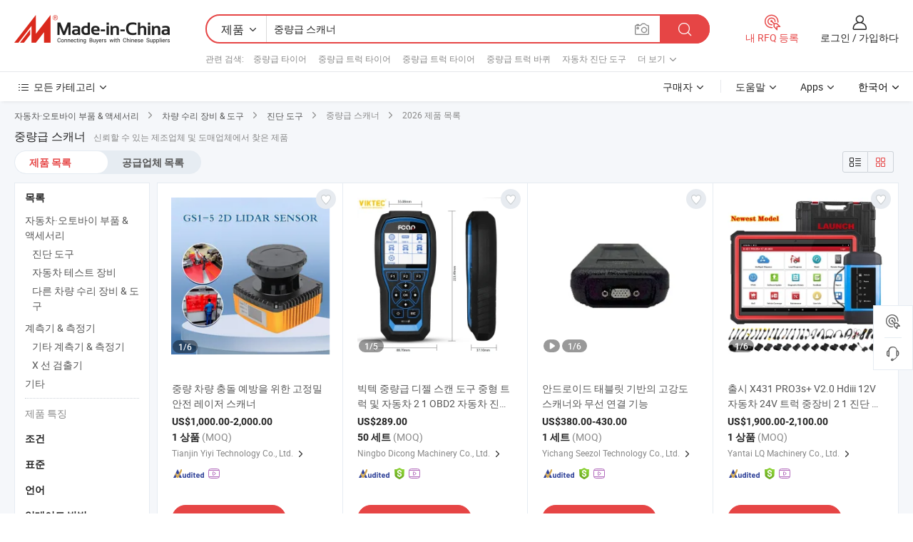

--- FILE ---
content_type: text/html;charset=UTF-8
request_url: https://kr.made-in-china.com/tag_search_product/Heavy-Duty-Scanner_onigggn_1.html
body_size: 51201
content:

<!DOCTYPE html>
<html
                lang="ko" >
<head>
    <meta content="text/html; charset=utf-8" http-equiv="Content-Type" />
            <base href="//kr.made-in-china.com" />
        <title>&#51473;&#44397; &#51473;&#47049;&#44553; &#49828;&#52880;&#45320;, &#51473;&#44397; &#51473;&#47049;&#44553; &#49828;&#52880;&#45320; &#51228;&#54408; &#47785;&#47197; kr.Made-in-China.com</title>
    <meta content="&#51473;&#47049;&#44553; &#49828;&#52880;&#45320;, &#51473;&#44397; &#51473;&#47049;&#44553; &#49828;&#52880;&#45320;, &#51473;&#47049;&#44553; &#49828;&#52880;&#45320; &#51228;&#51312;&#50629;&#52404;, &#44277;&#44553; &#50629;&#52404;, &#46020;&#47588;&#51088;" name="keywords">
        <meta content="&#51473;&#44397; &#51473;&#47049;&#44553; &#49828;&#52880;&#45320;, &#51473;&#44397; &#51473;&#47049;&#44553; &#49828;&#52880;&#45320; &#51228;&#54408;&#44284; &#51473;&#44397; &#51473;&#47049;&#44553; &#49828;&#52880;&#45320; &#50629;&#52404; &#47785;&#47197;&#51012; &#52286;&#44592; kr.Made-in-China.com" name="description">
<link rel="dns-prefetch" href="//www.micstatic.com">
<link rel="preconnect" href="//www.micstatic.com">
<link rel="dns-prefetch" href="//image.made-in-china.com">
<link rel="preconnect" href="//image.made-in-china.com">
<link rel="dns-prefetch" href="//pic.made-in-china.com">
<link rel="preconnect" href="//pic.made-in-china.com">
                    <link rel="preload" as="image" href="https://image.made-in-china.com/391f0j00IkZMuliyZEqD/-.jpg" >
                <link rel="alternate" hreflang="de" href="https://de.made-in-china.com/tag_search_product/Heavy-Duty-Scanner_onigggn_1.html" />
            <link rel="alternate" hreflang="hi" href="https://hi.made-in-china.com/tag_search_product/Heavy-Duty-Scanner_onigggn_1.html" />
            <link rel="alternate" hreflang="ru" href="https://ru.made-in-china.com/tag_search_product/Heavy-Duty-Scanner_onigggn_1.html" />
            <link rel="alternate" hreflang="pt" href="https://pt.made-in-china.com/tag_search_product/Heavy-Duty-Scanner_onigggn_1.html" />
            <link rel="alternate" hreflang="ko" href="https://kr.made-in-china.com/tag_search_product/Heavy-Duty-Scanner_onigggn_1.html" />
            <link rel="alternate" hreflang="en" href="https://www.made-in-china.com/products-search/hot-china-products/Heavy_Duty_Scanner.html" />
            <link rel="alternate" hreflang="it" href="https://it.made-in-china.com/tag_search_product/Heavy-Duty-Scanner_onigggn_1.html" />
            <link rel="alternate" hreflang="fr" href="https://fr.made-in-china.com/tag_search_product/Heavy-Duty-Scanner_onigggn_1.html" />
            <link rel="alternate" hreflang="es" href="https://es.made-in-china.com/tag_search_product/Heavy-Duty-Scanner_onigggn_1.html" />
            <link rel="alternate" hreflang="sa" href="https://sa.made-in-china.com/tag_search_product/Heavy-Duty-Scanner_onigggn_1.html" />
            <link rel="alternate" hreflang="x-default" href="https://www.made-in-china.com/products-search/hot-china-products/Heavy_Duty_Scanner.html" />
            <link rel="alternate" hreflang="vi" href="https://vi.made-in-china.com/tag_search_product/Heavy-Duty-Scanner_onigggn_1.html" />
            <link rel="alternate" hreflang="th" href="https://th.made-in-china.com/tag_search_product/Heavy-Duty-Scanner_onigggn_1.html" />
            <link rel="alternate" hreflang="ja" href="https://jp.made-in-china.com/tag_search_product/Heavy-Duty-Scanner_onigggn_1.html" />
            <link rel="alternate" hreflang="id" href="https://id.made-in-china.com/tag_search_product/Heavy-Duty-Scanner_onigggn_1.html" />
            <link rel="alternate" hreflang="nl" href="https://nl.made-in-china.com/tag_search_product/Heavy-Duty-Scanner_onigggn_1.html" />
            <link rel="alternate" hreflang="tr" href="https://tr.made-in-china.com/tag_search_product/Heavy-Duty-Scanner_onigggn_1.html" />
    <link type="text/css" rel="stylesheet" href="https://www.micstatic.com/landing/www/qp/css/search-list-qp_f88bd609.css" /> <link type="text/css" rel="stylesheet" href="https://www.micstatic.com/landing/www/qp/css/refine-navigation_49434e71.css" /> <link type="text/css" rel="stylesheet" href="https://www.micstatic.com/landing/www/qp/css/qp_mlan_d9434333.css" /> 
    <link type="text/css" rel="stylesheet" href="https://www.micstatic.com/landing/www/qp/css/modules/swiper@7.0.5-bundle.min_f7b0d48b.css" /> <link rel="canonical" href="https://kr.made-in-china.com/tag_search_product/Heavy-Duty-Scanner_onigggn_1.html"/>
	      <link rel="next" href="https://kr.made-in-china.com/tag_search_product/Heavy-Duty-Scanner_onigggn_2.html"/>
                      <link rel="alternate" media="only screen and (max-width:640)" href="https://m.made-in-china.com/hot-china-products/_.html">
    <style>
        body{
            min-width: 1024px;
        }
    </style>
<!-- Polyfill Code Begin --><script chaset="utf-8" type="text/javascript" src="https://www.micstatic.com/polyfill/polyfill-simplify_eb12d58d.js"></script><!-- Polyfill Code End --></head>
<body class="layout-auto gallary " probe-clarity="false" >
<input type="hidden" name="needFetchLanguageByAjax" value="false" class="J-needFetchLanguageByAjax">
    <div id="header" ></div>
<script>
    function headerMlanInit() {
        const funcName = 'headerMlan';
        const app = new window[funcName]({target: document.getElementById('header'), props: {props: {"pageType":2,"logoTitle":"제조업체 및 공급업체","logoUrl":null,"base":{"buyerInfo":{"service":"서비스","newUserGuide":"신규 사용자 가이드","auditReport":"Audited Suppliers' Reports","meetSuppliers":"Meet Suppliers","onlineTrading":"Secured Trading Service","buyerCenter":"바이어 센터","contactUs":"우리와 연락 하세요","search":"검색","prodDirectory":"제품 목록","supplierDiscover":"Supplier Discover","sourcingRequest":"포스트 소싱 요청","quickLinks":"Quick Links","myFavorites":"내 즐겨찾기","visitHistory":"검색 기록","buyer":"구매자","blog":"비즈니스 통찰력"},"supplierInfo":{"supplier":"공급업체","joinAdvance":"加入高级会员","tradeServerMarket":"外贸服务市场","memberHome":"外贸e家","cloudExpo":"Smart Expo云展会","onlineTrade":"交易服务","internationalLogis":"国际物流","northAmericaBrandSailing":"北美全渠道出海","micDomesticTradeStation":"中国制造网内贸站"},"helpInfo":{"whyMic":"Why Made-in-China.com","auditSupplierWay":"공급업체 감사는 어떻게 하나요","securePaymentWay":"결제는 어떻게 보호합니까","submitComplaint":"불만사항 제출","contactUs":"우리와 연락 하세요","faq":"FAQ","help":"도움말"},"appsInfo":{"downloadApp":"앱 다운로드!","forBuyer":"구매자를 위해","forSupplier":"공급자를 위해","exploreApp":"앱 독점 할인 살펴보기","apps":"Apps"},"languages":[{"lanCode":0,"simpleName":"en","name":"English","value":"//www.made-in-china.com/products-search/hot-china-products/Heavy_Duty_Scanner.html","htmlLang":"en"},{"lanCode":5,"simpleName":"es","name":"Español","value":"//es.made-in-china.com/tag_search_product/Heavy-Duty-Scanner_onigggn_1.html","htmlLang":"es"},{"lanCode":4,"simpleName":"pt","name":"Português","value":"//pt.made-in-china.com/tag_search_product/Heavy-Duty-Scanner_onigggn_1.html","htmlLang":"pt"},{"lanCode":2,"simpleName":"fr","name":"Français","value":"//fr.made-in-china.com/tag_search_product/Heavy-Duty-Scanner_onigggn_1.html","htmlLang":"fr"},{"lanCode":3,"simpleName":"ru","name":"Русский язык","value":"//ru.made-in-china.com/tag_search_product/Heavy-Duty-Scanner_onigggn_1.html","htmlLang":"ru"},{"lanCode":8,"simpleName":"it","name":"Italiano","value":"//it.made-in-china.com/tag_search_product/Heavy-Duty-Scanner_onigggn_1.html","htmlLang":"it"},{"lanCode":6,"simpleName":"de","name":"Deutsch","value":"//de.made-in-china.com/tag_search_product/Heavy-Duty-Scanner_onigggn_1.html","htmlLang":"de"},{"lanCode":7,"simpleName":"nl","name":"Nederlands","value":"//nl.made-in-china.com/tag_search_product/Heavy-Duty-Scanner_onigggn_1.html","htmlLang":"nl"},{"lanCode":9,"simpleName":"sa","name":"العربية","value":"//sa.made-in-china.com/tag_search_product/Heavy-Duty-Scanner_onigggn_1.html","htmlLang":"ar"},{"lanCode":11,"simpleName":"kr","name":"한국어","value":"//kr.made-in-china.com/","htmlLang":"ko"},{"lanCode":10,"simpleName":"jp","name":"日本語","value":"//jp.made-in-china.com/tag_search_product/Heavy-Duty-Scanner_onigggn_1.html","htmlLang":"ja"},{"lanCode":12,"simpleName":"hi","name":"हिन्दी","value":"//hi.made-in-china.com/tag_search_product/Heavy-Duty-Scanner_onigggn_1.html","htmlLang":"hi"},{"lanCode":13,"simpleName":"th","name":"ภาษาไทย","value":"//th.made-in-china.com/tag_search_product/Heavy-Duty-Scanner_onigggn_1.html","htmlLang":"th"},{"lanCode":14,"simpleName":"tr","name":"Türkçe","value":"//tr.made-in-china.com/tag_search_product/Heavy-Duty-Scanner_onigggn_1.html","htmlLang":"tr"},{"lanCode":15,"simpleName":"vi","name":"Tiếng Việt","value":"//vi.made-in-china.com/tag_search_product/Heavy-Duty-Scanner_onigggn_1.html","htmlLang":"vi"},{"lanCode":16,"simpleName":"id","name":"Bahasa Indonesia","value":"//id.made-in-china.com/tag_search_product/Heavy-Duty-Scanner_onigggn_1.html","htmlLang":"id"}],"showMlan":true,"showRules":false,"rules":"Rules","language":"kr","menu":"메뉴","subTitle":null,"subTitleLink":null,"stickyInfo":null},"categoryRegion":{"categories":"모든 카테고리","categoryList":[{"name":"농업 식품","value":"https://kr.made-in-china.com/category1_Agriculture-Food/Agriculture-Food_usssssssss.html","catCode":"1000000000"},{"name":"의류&악세서리","value":"https://kr.made-in-china.com/category1_Apparel-Accessories/Apparel-Accessories_uussssssss.html","catCode":"1100000000"},{"name":"아트&공예","value":"https://kr.made-in-china.com/category1_Arts-Crafts/Arts-Crafts_uyssssssss.html","catCode":"1200000000"},{"name":"자동차·오토바이 부품 & 액세서리","value":"https://kr.made-in-china.com/category1_Auto-Motorcycle-Parts-Accessories/Auto-Motorcycle-Parts-Accessories_yossssssss.html","catCode":"2900000000"},{"name":"가방·케이스 & 박스","value":"https://kr.made-in-china.com/category1_Bags-Cases-Boxes/Bags-Cases-Boxes_yhssssssss.html","catCode":"2600000000"},{"name":"화학제품","value":"https://kr.made-in-china.com/category1_Chemicals/Chemicals_uissssssss.html","catCode":"1300000000"},{"name":"컴퓨터 제품","value":"https://kr.made-in-china.com/category1_Computer-Products/Computer-Products_iissssssss.html","catCode":"3300000000"},{"name":"건축&장식재료","value":"https://kr.made-in-china.com/category1_Construction-Decoration/Construction-Decoration_ugssssssss.html","catCode":"1500000000"},{"name":"가전제품","value":"https://kr.made-in-china.com/category1_Consumer-Electronics/Consumer-Electronics_unssssssss.html","catCode":"1400000000"},{"name":"전기&전자","value":"https://kr.made-in-china.com/category1_Electrical-Electronics/Electrical-Electronics_uhssssssss.html","catCode":"1600000000"},{"name":"가구","value":"https://kr.made-in-china.com/category1_Furniture/Furniture_yessssssss.html","catCode":"2700000000"},{"name":"건강&의료","value":"https://kr.made-in-china.com/category1_Health-Medicine/Health-Medicine_uessssssss.html","catCode":"1700000000"},{"name":"공업 설비 & 부품","value":"https://kr.made-in-china.com/category1_Industrial-Equipment-Components/Industrial-Equipment-Components_inssssssss.html","catCode":"3400000000"},{"name":"계측기 & 측정기","value":"https://kr.made-in-china.com/category1_Instruments-Meters/Instruments-Meters_igssssssss.html","catCode":"3500000000"},{"name":"경공업 & 일상용품","value":"https://kr.made-in-china.com/category1_Light-Industry-Daily-Use/Light-Industry-Daily-Use_urssssssss.html","catCode":"1800000000"},{"name":"조명 & 조명 기기","value":"https://kr.made-in-china.com/category1_Lights-Lighting/Lights-Lighting_isssssssss.html","catCode":"3000000000"},{"name":"제조&가공 기계","value":"https://kr.made-in-china.com/category1_Manufacturing-Processing-Machinery/Manufacturing-Processing-Machinery_uossssssss.html","catCode":"1900000000"},{"name":"야금·광물 & 에너지","value":"https://kr.made-in-china.com/category1_Metallurgy-Mineral-Energy/Metallurgy-Mineral-Energy_ysssssssss.html","catCode":"2000000000"},{"name":"사무용품","value":"https://kr.made-in-china.com/category1_Office-Supplies/Office-Supplies_yrssssssss.html","catCode":"2800000000"},{"name":"포장 & 인쇄","value":"https://kr.made-in-china.com/category1_Packaging-Printing/Packaging-Printing_ihssssssss.html","catCode":"3600000000"},{"name":"보안 & 보호","value":"https://kr.made-in-china.com/category1_Security-Protection/Security-Protection_ygssssssss.html","catCode":"2500000000"},{"name":"서비스","value":"https://kr.made-in-china.com/category1_Service/Service_ynssssssss.html","catCode":"2400000000"},{"name":"스포츠용품 & 레저","value":"https://kr.made-in-china.com/category1_Sporting-Goods-Recreation/Sporting-Goods-Recreation_iussssssss.html","catCode":"3100000000"},{"name":"섬유","value":"https://kr.made-in-china.com/category1_Textile/Textile_yussssssss.html","catCode":"2100000000"},{"name":"공구 & 하드웨어","value":"https://kr.made-in-china.com/category1_Tools-Hardware/Tools-Hardware_iyssssssss.html","catCode":"3200000000"},{"name":"장난감","value":"https://kr.made-in-china.com/category1_Toys/Toys_yyssssssss.html","catCode":"2200000000"},{"name":"교통 운송","value":"https://kr.made-in-china.com/category1_Transportation/Transportation_yissssssss.html","catCode":"2300000000"}],"more":"더 보기"},"searchRegion":{"show":true,"lookingFor":"당신이 찾고있는 것을 알려주십시오 ...","homeUrl":"//kr.made-in-china.com","products":"제품","suppliers":"공급업체","auditedFactory":null,"uploadImage":"이미지 업로드","max20MbPerImage":"이미지당 최대 20MB","yourRecentKeywords":"최근 키워드","clearHistory":"기록 지우기","popularSearches":"관련 검색","relatedSearches":"더 보기","more":null,"maxSizeErrorMsg":"업로드에 실패했습니다. 최대 이미지 크기는 20MB입니다.","noNetworkErrorMsg":"네트워크 연결이 안됩니다. 네트워크 설정을 확인하고 다시 시도하세요.","uploadFailedErrorMsg":"업로드에 실패했습니다. 이미지 형식이 잘못되었습니다. 지원되는 형식: JPG,PNG,BMP.","relatedList":[{"word":"중량급 타이어","adsData":"중량급 타이어","link":"https://kr.made-in-china.com/tag_search_product/Heavy-Duty-Tire_iyuiyn_1.html","title":"Heavy Duty Tire"},{"word":"중량급 트럭 타이어","adsData":"중량급 트럭 타이어","link":"https://kr.made-in-china.com/tag_search_product/Heavy-Duty-Truck-Tyre_ouuien_1.html","title":"Heavy Duty Truck Tyre"},{"word":"중량급 트럭 타이어","adsData":"중량급 트럭 타이어","link":"https://kr.made-in-china.com/tag_search_product/Heavy-Duty-Truck-Tire_ruheion_1.html","title":"heavy duty truck tire"},{"word":"중량급 트럭 바퀴","adsData":"중량급 트럭 바퀴","link":"https://kr.made-in-china.com/tag_search_product/Heavy-Duty-Truck-Wheel_orsioyn_1.html","title":"heavy duty truck wheel"},{"word":"자동차 진단 도구","adsData":"자동차 진단 도구","link":"https://kr.made-in-china.com/tag_search_product/Car-Diagnostic-Tool_rgyunn_1.html","title":"Car Diagnostic Tool"},{"word":"중량물 리프트","adsData":"중량물 리프트","link":"https://kr.made-in-china.com/tag_search_product/Heavy-Duty-Lift_yhoroin_1.html","title":"Heavy Duty Lift"},{"word":"차량 수리 공구","adsData":"차량 수리 공구","link":"https://kr.made-in-china.com/tag_search_product/Car-Repair-Tools_ruhyinn_1.html","title":"car repair tools"},{"word":"자동 스캐너","adsData":"자동 스캐너","link":"https://kr.made-in-china.com/tag_search_product/Auto-Scanner_uhohn_1.html","title":"Auto Scanner"},{"word":"자동 진단","adsData":"자동 진단","link":"https://kr.made-in-china.com/tag_search_product/Auto-Diagnostic_yysuon_1.html","title":"Auto Diagnostic"}],"relatedTitle":null,"relatedTitleLink":null,"formParams":null,"mlanFormParams":{"keyword":"중량급 스캐너","inputkeyword":"중량급 스캐너","type":null,"currentTab":null,"currentPage":null,"currentCat":null,"currentRegion":null,"currentProp":null,"submitPageUrl":null,"parentCat":null,"otherSearch":null,"currentAllCatalogCodes":null,"sgsMembership":null,"memberLevel":null,"topOrder":null,"size":null,"more":"더","less":"less","staticUrl50":null,"staticUrl10":null,"staticUrl30":null,"condition":"0","conditionParamsList":[{"condition":"0","conditionName":null,"action":"/productSearch?keyword=#word#","searchUrl":null,"inputPlaceholder":null},{"condition":"1","conditionName":null,"action":"/companySearch?keyword=#word#","searchUrl":null,"inputPlaceholder":null}]},"enterKeywordTips":"검색을 위해 최소한 키워드를 입력하십시오.","openMultiSearch":false},"frequentRegion":{"rfq":{"rfq":"내 RFQ 등록","searchRfq":"Search RFQs","acquireRfqHover":"필요한 사항을 알려주시고 견적을 받는 쉬운 방법을 시도해 보십시오!","searchRfqHover":"Discover quality RFQs and connect with big-budget buyers"},"account":{"account":"계정","signIn":"로그인","join":"가입하다","newUser":"새로운 사용자","joinFree":"무료 가입","or":"또는","socialLogin":"로그인, 무료 가입 또는 Facebook, Linkedin, Twitter, Google, %s로 계속하기를 클릭하여 %sUser Agreement%s 및 %sPrivacy Policy%s에 동의합니다.","message":"메시지","quotes":"인용 부호","orders":"명령","favorites":"즐겨 찾기","visitHistory":"검색 기록","postSourcingRequest":"포스트 소싱 요청","hi":"안녕","signOut":"로그 아웃","manageProduct":"제품 관리","editShowroom":"쇼룸 편집","username":"","userType":null,"foreignIP":true,"currentYear":2026,"userAgreement":"사용자 약관","privacyPolicy":"개인정보 보호정책"},"message":{"message":"메시지","signIn":"로그인","join":"가입하다","newUser":"새로운 사용자","joinFree":"무료 가입","viewNewMsg":"Sign in to view the new messages","inquiry":"문의","rfq":"RFQs","awaitingPayment":"Awaiting payments","chat":"채팅","awaitingQuotation":"견적 대기 중"},"cart":{"cart":"문의바구니"}},"busiRegion":null,"previewRegion":null}}});
		const hoc=o=>(o.__proto__.$get=function(o){return this.$$.ctx[this.$$.props[o]]},o.__proto__.$getKeys=function(){return Object.keys(this.$$.props)},o.__proto__.$getProps=function(){return this.$get("props")},o.__proto__.$setProps=function(o){var t=this.$getKeys(),s={},p=this;t.forEach(function(o){s[o]=p.$get(o)}),s.props=Object.assign({},s.props,o),this.$set(s)},o.__proto__.$help=function(){console.log("\n            $set(props): void             | 设置props的值\n            $get(key: string): any        | 获取props指定key的值\n            $getKeys(): string[]          | 获取props所有key\n            $getProps(): any              | 获取props里key为props的值（适用nail）\n            $setProps(params: any): void  | 设置props里key为props的值（适用nail）\n            $on(ev, callback): func       | 添加事件监听，返回移除事件监听的函数\n            $destroy(): void              | 销毁组件并触发onDestroy事件\n        ")},o);
        window[`${funcName}Api`] = hoc(app);
    };
</script><script type="text/javascript" crossorigin="anonymous" onload="headerMlanInit()" src="https://www.micstatic.com/nail/pc/header-mlan_6f301846.js"></script><div class="auto-size J-auto-size">
    <input type="hidden" id="sensor_pg_v" value="st:qp,m:&#51473;&#47049;&#44553; &#49828;&#52880;&#45320;,p:1,tp:103,stp:10301,plate:show_wd,tp:103,stp:10301,abt:null,abp:a"/>
        <input type="hidden" id="appendQueryParam" value=""/>
    <input type="hidden" id="completeProdParam" value="[&quot;cpiUhPyxYtkX&quot;,&quot;BOParkSglchF&quot;,&quot;QaiRxTrKtYUJ&quot;,&quot;hdKTYOQWgprA&quot;,&quot;SAURfpNVVmrc&quot;,&quot;NaeRQlDARzYf&quot;,&quot;NFvTkgpVnCft&quot;,&quot;EKRJSriDRYpU&quot;,&quot;mrpYFUMHOoWt&quot;,&quot;LbWxeiDVAjUC&quot;,&quot;VwAfypCuAsah&quot;,&quot;DXKmOzHyljhT&quot;,&quot;KrEpXZWCfIkl&quot;,&quot;LXkmYgecJtpo&quot;,&quot;vpxYIiEruRWc&quot;,&quot;kOWfDdYKLsTI&quot;,&quot;XoPxnHOMCSUl&quot;,&quot;BFnAwprvnNTD&quot;,&quot;yXZmUsMcEtrH&quot;,&quot;zwvTOtWgnyau&quot;,&quot;ZFXGlSMJLyTL&quot;,&quot;HRQrTGFUqpWC&quot;,&quot;fYirgKPcHlkN&quot;,&quot;GNDEasCwnlkY&quot;,&quot;ZwgTKOtvwyfb&quot;,&quot;zOCfAwrMrSaB&quot;,&quot;rFiAnOIPHytL&quot;,&quot;HRSrimWBXDhX&quot;,&quot;OdJTFyWGLNYz&quot;,&quot;tyhEZlQKXWcu&quot;]"/>
    <input type="hidden" id="prodKeyword" value="Heavy_Duty_Scanner"/>
    <input type="hidden" name="user_behavior_trace_id" id="user_behavior_trace_id" value="1jfcs7b2t06i"/>
        <div class="page cf">
                <div itemscope itemtype="https://schema.org/BreadcrumbList" class="crumb grid">
                                                <span itemprop="itemListElement" itemscope itemtype="https://schema.org/ListItem">
                        <a itemprop="item" href="https://kr.made-in-china.com/category1_Auto-Motorcycle-Parts-Accessories/Auto-Motorcycle-Parts-Accessories_yossssssss.html">
                            <span itemprop="name">자동차·오토바이 부품 &amp; 액세서리</span>
                        </a>
                        <meta itemprop="position" content="1"/>
                    </span>
                    <i class="ob-icon icon-right"></i>
                                                                                                <span itemprop="itemListElement" itemscope itemtype="https://schema.org/ListItem">
                        <a itemprop="item" href="https://kr.made-in-china.com/category23_Auto-Motorcycle-Parts-Accessories/Vehicle-Repair-Equipment-Tools_yosussssss_1.html">
                            <span itemprop="name">차량 수리 장비 &amp; 도구</span>
                        </a>
                        <meta itemprop="position" content="2"/>
                    </span>
                    <i class="ob-icon icon-right"></i>
                                                                                                <span itemprop="itemListElement" itemscope itemtype="https://schema.org/ListItem">
                        <a itemprop="item" href="https://kr.made-in-china.com/category23_Auto-Motorcycle-Parts-Accessories/Diagnostic-Tool_yosuuyssss_1.html">
                            <span itemprop="name">진단 도구</span>
                        </a>
                        <meta itemprop="position" content="3"/>
                    </span>
                    <i class="ob-icon icon-right"></i>
                                    <span>중량급 스캐너</span>
                                        <i class="ob-icon icon-right"></i>
            <span>
                                     2026 제품 목록
                            </span>
        </div>
        <input id="J-strong-words" name="strong-words" type="hidden" value="{&quot;strongWordList&quot;:[&quot;Heavy Duty Scanner&quot;]}" />
        <input id="ads_word" name="ads_word" type="hidden" value="&#51473;&#47049;&#44553; &#49828;&#52880;&#45320;" />
        <input type="hidden" id="qaSource" value="1">
        <input type="hidden" name="iqa-portrait" id="iqa-portrait" value="" />
        <input id="compareFromPage" name="compareFromPage" type="hidden" value="3" />
        <input id="contactUrlParam" type="hidden" value="${contactUrlParam}" />
        <input id="J-isLanding" type="hidden" value="true" />
        <div class="page-wrap search-list new-search-list cf">
                                                <div class="search-list-container main-wrap">
                <div class="main">
                    <div class="num-found">
    <h1 class="product_word">&#51473;&#47049;&#44553; &#49828;&#52880;&#45320;</h1>
                    신뢰할 수 있는 제조업체 및 도매업체에서 찾은 제품
        </div>
                    <div class="search-filter-bar">
                        <div class="list-tab">
                            <ul class="tab">
                                <li class="selected"><a>
                                                                            제품 목록
                                                                    </a></li>
                                <li>
                                                                            <a href="https://kr.made-in-china.com/manufacturers/heavy-duty-scanner.html">
                                            공급업체 목록
                                        </a>
                                                                    </li>
                                                                                            </ul>
                        </div>
                        <div class="view-type cf">
<input type="hidden" value="https://kr.made-in-china.com/tag_search_product/Heavy-Duty-Scanner_onigggn_1.html" id="firstPageUrl">
<div class="refine-sort">
    <div class="list-switch">
        <span class="text"> 보기: </span>
        <span class="list-switch-types">
                <a href="javascript:;"ads-data="t:90,md:1,c:2" onclick="if(saveViewTypeCookie){saveViewTypeCookie(1)}" ontouchstart="if(saveViewTypeCookie){saveViewTypeCookie(1)}" rel="nofollow"
                   class="list-switch-btn list-switch-btn-left unselect ">
					<i class="ob-icon icon-list"></i>
					<div class="tip arrow-bottom tip-switch-list">
                         <div class="tip-con">
                             <p class="tip-para">목록보기</p>
                         </div>
                             <span class="arrow arrow-out">
                                 <span class="arrow arrow-in"></span>
                             </span>
                     </div>
                </a>
                <a href="javascript:;" onclick="" ontouchstart="" rel="nofollow"
                   class="list-switch-btn list-switch-btn-right selected ">
					<i class="ob-icon icon-gallery"></i>
					<div class="tip arrow-bottom tip-switch-gallery">
                         <div class="tip-con">
                             <p class="tip-para">갤러리 보기</p>
                         </div>
                             <span class="arrow arrow-out">
                                 <span class="arrow arrow-in"></span>
                             </span>
                     </div>
                </a>
				</span>
    </div>
</div> </div>
                    </div>
                                                            <div class="search-list">
                        <div class="prod-list J-prod-list gallary ">
 <!-- topRank -->
<!-- product -->
<div class="list-img" id="product-div1" data-show-type="interstAd" faw-module="Search_prod_list" cz-id="cpiUhPyxYtkX">
     <div class="list-img-wrap">
         <div class="products-item">
             <!-- 图片 -->
			               <div class="prod-img prod-img-space img-total slide-prod J-slider-prod">
                 <div class="img-box swiper-container J-slider-prod-box">
					<div class="img-list swiper-wrapper prod-banner-list" ads-data="t:6,aid:,flx_deliv_tp:comb,ads_tp:,abt:,abp:a,srv_id:,si:1,md:3,pdid:cpiUhPyxYtkX,ps:,a:1,mds:30,c:2,is_trade:0,is_sample:1,is_rushorder:0,pcid:zFTApGdUOPlI,pa:,is_3d_prod:0" faw-exposure id="banner-slider">
																													 																																			<a rel="nofollow" class="img-wrap swiper-slide img-thumb-auto J-lazyimgs" referrerpolicy="unsafe-url" href="https://kr.made-in-china.com/co_yiyisensor/product_High-Precision-Safety-Laser-Scanner-for-Heavy-Duty-Vehicle-Collision-Prevention_yyunrgegig.html" target="_blank" ads-data="t:6,aid:,flx_deliv_tp:comb,ads_tp:,abt:,abp:a,srv_id:,ads_srv_tp:,isrec:,recu:,recv:,si:1,md:3,pdid:cpiUhPyxYtkX,ps:,a:1,mds:30,c:2,pcid:zFTApGdUOPlI,st:8,is_trade:0,is_sample:1,is_rushorder:0,pa:8,is_3d_prod:0">
										<div class="img-thumb-inner">
												<img class="J-firstLazyload" src="https://www.micstatic.com/common/img/space.png?_v=1768815557932" data-original="https://image.made-in-china.com/391f0j00IkZMuliyZEqD/-.webp" alt="&#51473;&#47049; &#52264;&#47049; &#52649;&#46028; &#50696;&#48169;&#51012; &#50948;&#54620; &#44256;&#51221;&#48128; &#50504;&#51204; &#47112;&#51060;&#51200; &#49828;&#52880;&#45320;">
										</div>
						 			</a>
																																												<a rel="nofollow" class="img-wrap swiper-slide img-thumb-auto J-lazyimgs" referrerpolicy="unsafe-url" href="https://kr.made-in-china.com/co_yiyisensor/product_High-Precision-Safety-Laser-Scanner-for-Heavy-Duty-Vehicle-Collision-Prevention_yyunrgegig.html" target="_blank" ads-data="t:6,aid:,flx_deliv_tp:comb,ads_tp:,abt:,abp:a,srv_id:,ads_srv_tp:,isrec:,recu:,recv:,si:1,md:3,pdid:cpiUhPyxYtkX,ps:,a:1,mds:30,c:2,pcid:zFTApGdUOPlI,st:8,is_trade:0,is_sample:1,is_rushorder:0,pa:8,is_3d_prod:0">
										<div class="img-thumb-inner">
												<img src="https://www.micstatic.com/common/img/space.png?_v=1768815557932" data-original="https://image.made-in-china.com/391f0j00DojMzeVhbEbI/-.webp" alt="&#51473;&#47049; &#52264;&#47049; &#52649;&#46028; &#50696;&#48169;&#51012; &#50948;&#54620; &#44256;&#51221;&#48128; &#50504;&#51204; &#47112;&#51060;&#51200; &#49828;&#52880;&#45320;">
										</div>
						 			</a>
																																												<a rel="nofollow" class="img-wrap swiper-slide img-thumb-auto J-lazyimgs" referrerpolicy="unsafe-url" href="https://kr.made-in-china.com/co_yiyisensor/product_High-Precision-Safety-Laser-Scanner-for-Heavy-Duty-Vehicle-Collision-Prevention_yyunrgegig.html" target="_blank" ads-data="t:6,aid:,flx_deliv_tp:comb,ads_tp:,abt:,abp:a,srv_id:,ads_srv_tp:,isrec:,recu:,recv:,si:1,md:3,pdid:cpiUhPyxYtkX,ps:,a:1,mds:30,c:2,pcid:zFTApGdUOPlI,st:8,is_trade:0,is_sample:1,is_rushorder:0,pa:8,is_3d_prod:0">
										<div class="img-thumb-inner">
												<img src="https://www.micstatic.com/common/img/space.png?_v=1768815557932" data-original="https://image.made-in-china.com/391f0j00HojvzFhRhQkD/-.webp" alt="&#51473;&#47049; &#52264;&#47049; &#52649;&#46028; &#50696;&#48169;&#51012; &#50948;&#54620; &#44256;&#51221;&#48128; &#50504;&#51204; &#47112;&#51060;&#51200; &#49828;&#52880;&#45320;">
										</div>
						 			</a>
																																												<a rel="nofollow" class="img-wrap swiper-slide img-thumb-auto J-lazyimgs" referrerpolicy="unsafe-url" href="https://kr.made-in-china.com/co_yiyisensor/product_High-Precision-Safety-Laser-Scanner-for-Heavy-Duty-Vehicle-Collision-Prevention_yyunrgegig.html" target="_blank" ads-data="t:6,aid:,flx_deliv_tp:comb,ads_tp:,abt:,abp:a,srv_id:,ads_srv_tp:,isrec:,recu:,recv:,si:1,md:3,pdid:cpiUhPyxYtkX,ps:,a:1,mds:30,c:2,pcid:zFTApGdUOPlI,st:8,is_trade:0,is_sample:1,is_rushorder:0,pa:8,is_3d_prod:0">
										<div class="img-thumb-inner">
												<img src="https://www.micstatic.com/common/img/space.png?_v=1768815557932" data-original="https://image.made-in-china.com/391f0j00ioKezTVyhtcD/-.webp" alt="&#51473;&#47049; &#52264;&#47049; &#52649;&#46028; &#50696;&#48169;&#51012; &#50948;&#54620; &#44256;&#51221;&#48128; &#50504;&#51204; &#47112;&#51060;&#51200; &#49828;&#52880;&#45320;">
										</div>
						 			</a>
																																												<a rel="nofollow" class="img-wrap swiper-slide img-thumb-auto J-lazyimgs" referrerpolicy="unsafe-url" href="https://kr.made-in-china.com/co_yiyisensor/product_High-Precision-Safety-Laser-Scanner-for-Heavy-Duty-Vehicle-Collision-Prevention_yyunrgegig.html" target="_blank" ads-data="t:6,aid:,flx_deliv_tp:comb,ads_tp:,abt:,abp:a,srv_id:,ads_srv_tp:,isrec:,recu:,recv:,si:1,md:3,pdid:cpiUhPyxYtkX,ps:,a:1,mds:30,c:2,pcid:zFTApGdUOPlI,st:8,is_trade:0,is_sample:1,is_rushorder:0,pa:8,is_3d_prod:0">
										<div class="img-thumb-inner">
												<img src="https://www.micstatic.com/common/img/space.png?_v=1768815557932" data-original="https://image.made-in-china.com/391f0j00VbsMprhaOtcP/-.webp" alt="&#51473;&#47049; &#52264;&#47049; &#52649;&#46028; &#50696;&#48169;&#51012; &#50948;&#54620; &#44256;&#51221;&#48128; &#50504;&#51204; &#47112;&#51060;&#51200; &#49828;&#52880;&#45320;">
										</div>
						 			</a>
																																												<a rel="nofollow" class="img-wrap swiper-slide img-thumb-auto J-lazyimgs" referrerpolicy="unsafe-url" href="https://kr.made-in-china.com/co_yiyisensor/product_High-Precision-Safety-Laser-Scanner-for-Heavy-Duty-Vehicle-Collision-Prevention_yyunrgegig.html" target="_blank" ads-data="t:6,aid:,flx_deliv_tp:comb,ads_tp:,abt:,abp:a,srv_id:,ads_srv_tp:,isrec:,recu:,recv:,si:1,md:3,pdid:cpiUhPyxYtkX,ps:,a:1,mds:30,c:2,pcid:zFTApGdUOPlI,st:8,is_trade:0,is_sample:1,is_rushorder:0,pa:8,is_3d_prod:0">
										<div class="img-thumb-inner">
												<img src="https://www.micstatic.com/common/img/space.png?_v=1768815557932" data-original="https://image.made-in-china.com/391f0j00VkSMglWsZacL/-.webp" alt="&#51473;&#47049; &#52264;&#47049; &#52649;&#46028; &#50696;&#48169;&#51012; &#50948;&#54620; &#44256;&#51221;&#48128; &#50504;&#51204; &#47112;&#51060;&#51200; &#49828;&#52880;&#45320;">
										</div>
						 			</a>
																																													</div>
					 					 					 					 						 <a referrerpolicy="unsafe-url" href="https://kr.made-in-china.com/co_yiyisensor/product_High-Precision-Safety-Laser-Scanner-for-Heavy-Duty-Vehicle-Collision-Prevention_yyunrgegig.html" target="_blank" rel="nofollow" class="has-page swiper-page-wrap">
							 <span class="page-current">1</span>/
							 <span class="page-total">6</span>
						 </a>
					 					 					 						 <a class="img-left J-slide-left" href="javascript:;"><i class="ob-icon icon-left"></i></a>
						 <a class="img-right J-slide-right" href="javascript:;"><i class="ob-icon icon-right"></i></a>
					 				 </div>
				 					 <div class="pagination J-pagination">
						 <span class="swiper-pagination-switch swiper-visible-switch swiper-active-switch"></span>
						 <span class="swiper-pagination-switch"></span>
						 <span class="swiper-pagination-switch"></span>
					 </div>
				 			 </div>
			 			 				 <a href="javascript:void(0);"
					class="prod-favorite-icon J-add2Fav" cz-type="prod"
					cz-id="cpiUhPyxYtkX" ads-data="st:17,pdid:cpiUhPyxYtkX,pcid:zFTApGdUOPlI,is_trade:0,is_sample:1,is_rushorder:0,a:1">
					 <i class="ob-icon icon-heart-f"></i>
					 <i class="ob-icon icon-heart"></i>
					 <div class="tip arrow-top tip-faverite">
						 <div class="tip-con"><p class="tip-para">즐겨 찾기</p></div>
						 <span class="arrow arrow-out"><span class="arrow arrow-in"></span></span>
					 </div>
				 </a>
			                 <!-- 内容 -->
			 <div id="onlineTradeAble3" style="display:none;">false 0</div>
             <div class="detail">
				 				 <input type="hidden" name="mainProdValue" value="0"/>
				 				 <div class="icon-list certified-logo">
				 					 </div>
				 				 <div class="product-name-wrap
 									">
					 <h2 class="product-name" data-prod-tag="">
						 <a title="중량 차량 충돌 예방을 위한 고정밀 안전 레이저 스캐너" referrerpolicy="unsafe-url" href="https://kr.made-in-china.com/co_yiyisensor/product_High-Precision-Safety-Laser-Scanner-for-Heavy-Duty-Vehicle-Collision-Prevention_yyunrgegig.html" target="_blank" ads-data="t:6,aid:,flx_deliv_tp:comb,ads_tp:,abt:,abp:a,srv_id:,ads_srv_tp:,isrec:,recu:,recv:,si:1,md:3,pdid:cpiUhPyxYtkX,ps:,a:1,mds:30,c:2,pcid:zFTApGdUOPlI,st:2,is_trade:0,is_sample:1,is_rushorder:0,pa:2">
							 중량 차량 충돌 예방을 위한 고정밀 안전 레이저 스캐너
						 </a>
					 </h2>
					 					 					 				 </div>
				 <div class="product-property">
					 						 <div class="ellipsis attr-item J-faketitle"><span
								 class="attribute"><strong class="price">US$<span>1,000.00</span>-<span>2,000.00</span></strong></span></div>
					 					 						 <div class="ellipsis attr-item J-faketitle"><span
								 class="attribute"><strong> 1 &#49345;&#54408;</strong> </span> <span class="moq-text">(MOQ)</span>
						 </div>
					 				 </div>
				 				 <div class="company-info">
					 <div class="company-name ellipsis">
						 <a referrerpolicy="unsafe-url" href="https://kr.made-in-china.com/co_yiyisensor/"
							 							 												   class="compnay-name" target="_blank" ads-data="t:6,aid:,flx_deliv_tp:comb,ads_tp:,abt:,abp:a,srv_id:,ads_srv_tp:,isrec:,recu:,recv:,si:1,md:3,pdid:cpiUhPyxYtkX,ps:,a:1,mds:30,c:2,pcid:zFTApGdUOPlI,st:3,is_trade:0,is_sample:1,is_rushorder:0,pa:3"
						 >
							 <span title="Tianjin Yiyi Technology Co., Ltd.">Tianjin Yiyi Technology Co., Ltd.</span>
						 </a>
						 <i class="ob-icon icon-right"></i>
						 <div class="company-name-popup">
							 <div class="name-block">
								 									 <a referrerpolicy="unsafe-url" href="https://kr.made-in-china.com/co_yiyisensor/"
									 										 															   target="_blank" class="compnay-name J-compnay-name" ads-data="t:6,aid:,flx_deliv_tp:comb,ads_tp:,abt:,abp:a,srv_id:,ads_srv_tp:,isrec:,recu:,recv:,si:1,md:3,pdid:cpiUhPyxYtkX,ps:,a:1,mds:30,c:2,pcid:zFTApGdUOPlI,st:3,is_trade:0,is_sample:1,is_rushorder:0,pa:3,is_3d_prod:0">
										 <span title="Tianjin Yiyi Technology Co., Ltd.">Tianjin Yiyi Technology Co., Ltd.</span>
									 </a>
								 							 </div>
							 <div class="auth-block">
								 <ul class="auth-block-list">
									 										 <li class="cs-level-info">
											 											 												 <img class="auth-icon" src='https://www.micstatic.com/common/img/icon/diamond_member_16.png?_v=1768815557932' srcset='https://www.micstatic.com/common/img/icon/diamond_member_32.png?_v=1768815557932 2x, https://www.micstatic.com/common/img/icon/diamond_member_16.png?_v=1768815557932 1x' alt="China Supplier - Diamond Member"> 다이아몬드 회원
											 										 </li>
										 											 <li class="as-info">
												 <img class="auth-icon ico-audited" data-title="독립적인 제3자 검사 기관의 감사를 받음" src="https://www.micstatic.com/common/img/icon-new/as-short.png?_v=1768815557932" alt="감사를 받은 공급업체" />감사를 받은 공급업체
											 </li>
									 <li class="company-address-info">
										 <i class="ob-icon icon-coordinate"></i>
										 											 Tianjin, China
										 									 </li>
								 </ul>
							 </div>
							 <div class="block-divider"></div>
							 <div class="other-block">
								 <ul>
									 <li>
										 <h2 class="business-type-info">무역 회사</h2>
									 </li>
									 									 										 <li class="management-certification-info">
											 <span title="ISO 9001">ISO 9001</span>
										 </li>
									 								 </ul>
							 </div>
						 </div>
					 </div>
					 <div class="auth-list">
						 							 								 <div class="auth">
									 <a rel="nofollow" target="_blank" referrerpolicy="unsafe-url" href="https://kr.made-in-china.com/co_yiyisensor/company_info.html" ads-data="t:6,aid:,flx_deliv_tp:comb,ads_tp:,abt:,abp:a,srv_id:,ads_srv_tp:,isrec:,recu:,recv:,si:1,md:3,pdid:cpiUhPyxYtkX,ps:,a:1,mds:30,c:2,pcid:zFTApGdUOPlI,st:4,is_trade:0,is_sample:1,is_rushorder:0,pa:4">
											<span class="left_2 as-logo" data-title="독립적인 제3자 검사 기관의 감사를 받음">
												<img class="auth-icon ico-audited" src="https://www.micstatic.com/common/img/icon-new/as_32.png" alt="감사를 받은 공급업체" />
											</span>
									 </a>
								 </div>
							 																																																																																																															 						 						 							 								 <div class="auth auth-video">
									 <a href="//kr.made-in-china.com/video-channel/yiyisensor_cpiUhPyxYtkX_-.html" target="_blank"
										ads-data="t:6,aid:,flx_deliv_tp:comb,ads_tp:,abt:,abp:a,srv_id:,ads_srv_tp:,isrec:,recu:,recv:,si:1,md:3,pdid:cpiUhPyxYtkX,ps:,a:1,mds:30,c:2,pcid:zFTApGdUOPlI,st:2,is_trade:0,is_sample:1,is_rushorder:0,pa:15,st:15"><img class="auth-icon"
																				  src='https://www.micstatic.com/common/img/logo/video_d4fb84a2.svg'
																				  alt="더 큰 비디오 및 이미지 보기"></a>
									 <div class="tip arrow-bottom tip-video">
										 <div class="tip-con">
											 <p class="tip-para">더 큰 비디오 및 이미지 보기</p>
										 </div>
										 <span class="arrow arrow-out">
												<span class="arrow arrow-in"></span>
											</span>
									 </div>
								 </div>
							 						 					 						 					 </div>
				 </div>
			 </div>
			 <div class="product-btn">
				 				 					 <input type="hidden" value="지금 연락" />
					 					 <a fun-inquiry-product
						referrerpolicy="unsafe-url" href="//www.made-in-china.com/sendInquiry/prod_cpiUhPyxYtkX_zFTApGdUOPlI.html?from=search&type=cs&target=prod&word=%EC%A4%91%EB%9F%89%EA%B8%89+%EC%8A%A4%EC%BA%90%EB%84%88&seo=1&plant=kr&smode=pc"
						ads-data="t:6,aid:,flx_deliv_tp:comb,ads_tp:,abt:,abp:a,srv_id:,ads_srv_tp:,isrec:,recu:,recv:,si:1,md:3,pdid:cpiUhPyxYtkX,ps:,a:1,mds:30,c:2,pcid:zFTApGdUOPlI,st:5,is_trade:0,is_sample:1,is_rushorder:0,pa:5" target="_blank" rel="nofollow" class="btn btn-main btn-small">
						 						 <span class="btn-main-text">지금 연락</span>
					 </a>
				 				 <span class="inquiry-action">
			            <b class="tm3_chat_status" lan="kr" ads-data="t:6,aid:,flx_deliv_tp:comb,ads_tp:,abt:,abp:a,srv_id:,ads_srv_tp:,isrec:,recu:,recv:,si:1,md:3,pdid:cpiUhPyxYtkX,ps:,a:1,mds:30,c:2,pcid:zFTApGdUOPlI,st:7,is_trade:0,is_sample:1,is_rushorder:0,pa:13" dataId="zFTApGdUOPlI_cpiUhPyxYtkX_1" inquiry="//www.made-in-china.com/sendInquiry/prod_cpiUhPyxYtkX_zFTApGdUOPlI.html?from=search&type=cs&target=prod&word=%EC%A4%91%EB%9F%89%EA%B8%89+%EC%8A%A4%EC%BA%90%EB%84%88&seo=1&plant=kr&smode=pc" processor="chat" cid="zFTApGdUOPlI" style="display:none"></b>
					 					 					 					 			</span>
			 </div>
			 <div class="hide-area">
				                      <div class="property-list">
    												<div class="prop-item">
                                 <label class="prop-lab">유형: </label>
                                 <span class="prop-val">디지털 레이저 변위 센서</span>
                             </div>
                        							<div class="prop-item">
                                 <label class="prop-lab">출력 신호의 유형: </label>
                                 <span class="prop-val">아날로그 타입</span>
                             </div>
                        							<div class="prop-item">
                                 <label class="prop-lab">운동: </label>
                                 <span class="prop-val">각 변위</span>
                             </div>
                        							<div class="prop-item">
                                 <label class="prop-lab">생산 공정: </label>
                                 <span class="prop-val">반도체 집적</span>
                             </div>
                        							<div class="prop-item">
                                 <label class="prop-lab">자료: </label>
                                 <span class="prop-val">금속</span>
                             </div>
                        							<div class="prop-item">
                                 <label class="prop-lab">정확도 등급: </label>
                                 <span class="prop-val">0.1G</span>
                             </div>
                                             </div>
				 			 </div>
         </div>
     </div>
</div>
<div class="list-img" id="product-div2" data-show-type="interstAd" faw-module="Search_prod_list" cz-id="BOParkSglchF">
     <div class="list-img-wrap">
         <div class="products-item">
             <!-- 图片 -->
			               <div class="prod-img prod-img-space img-total slide-prod J-slider-prod">
                 <div class="img-box swiper-container J-slider-prod-box">
					<div class="img-list swiper-wrapper prod-banner-list" ads-data="t:6,aid:,flx_deliv_tp:comb,ads_tp:,abt:,abp:a,srv_id:,si:1,md:3,pdid:BOParkSglchF,ps:,a:2,mds:30,c:2,is_trade:1,is_sample:1,is_rushorder:0,pcid:GMjmgznuvEiw,pa:,is_3d_prod:0" faw-exposure id="banner-slider">
																													 																																			<a rel="nofollow" class="img-wrap swiper-slide img-thumb-auto J-lazyimgs" referrerpolicy="unsafe-url" href="https://kr.made-in-china.com/co_dicong/product_Viktec-Heavy-Duty-Diesel-Scan-Tool-Heavy-Truck-and-Car-2-in-1-OBD2-Automotive-Diagnostic-Scanner-for-Isuzu-Ud-Hino-Fuso-VT17516-_uogieyoegg.html" target="_blank" ads-data="t:6,aid:,flx_deliv_tp:comb,ads_tp:,abt:,abp:a,srv_id:,ads_srv_tp:,isrec:,recu:,recv:,si:1,md:3,pdid:BOParkSglchF,ps:,a:2,mds:30,c:2,pcid:GMjmgznuvEiw,st:8,is_trade:1,is_sample:1,is_rushorder:0,pa:8,is_3d_prod:0">
										<div class="img-thumb-inner">
												<img class="J-firstLazyload" src="https://www.micstatic.com/common/img/space.png?_v=1768815557932" data-original="https://image.made-in-china.com/391f0j00sSPVKHIqMykl/-2-1-OBD2-UD-VT17516-.webp" alt="&#48709;&#53581; &#51473;&#47049;&#44553; &#46356;&#51236; &#49828;&#52884; &#46020;&#44396; &#51473;&#54805; &#53944;&#47085; &#48143; &#51088;&#46041;&#52264; 2 1 OBD2 &#51088;&#46041;&#52264; &#51652;&#45800; &#49828;&#52880;&#45320; &#51060;&#51592;&#51592; UD &#55176;&#45432; &#54980;&#49548; (VT17516)">
										</div>
						 			</a>
																																												<a rel="nofollow" class="img-wrap swiper-slide img-thumb-auto J-lazyimgs" referrerpolicy="unsafe-url" href="https://kr.made-in-china.com/co_dicong/product_Viktec-Heavy-Duty-Diesel-Scan-Tool-Heavy-Truck-and-Car-2-in-1-OBD2-Automotive-Diagnostic-Scanner-for-Isuzu-Ud-Hino-Fuso-VT17516-_uogieyoegg.html" target="_blank" ads-data="t:6,aid:,flx_deliv_tp:comb,ads_tp:,abt:,abp:a,srv_id:,ads_srv_tp:,isrec:,recu:,recv:,si:1,md:3,pdid:BOParkSglchF,ps:,a:2,mds:30,c:2,pcid:GMjmgznuvEiw,st:8,is_trade:1,is_sample:1,is_rushorder:0,pa:8,is_3d_prod:0">
										<div class="img-thumb-inner">
												<img src="https://www.micstatic.com/common/img/space.png?_v=1768815557932" data-original="https://image.made-in-china.com/391f0j00ZSHWskPKQFqh/-2-1-OBD2-UD-VT17516-.webp" alt="&#48709;&#53581; &#51473;&#47049;&#44553; &#46356;&#51236; &#49828;&#52884; &#46020;&#44396; &#51473;&#54805; &#53944;&#47085; &#48143; &#51088;&#46041;&#52264; 2 1 OBD2 &#51088;&#46041;&#52264; &#51652;&#45800; &#49828;&#52880;&#45320; &#51060;&#51592;&#51592; UD &#55176;&#45432; &#54980;&#49548; (VT17516)">
										</div>
						 			</a>
																																												<a rel="nofollow" class="img-wrap swiper-slide img-thumb-auto J-lazyimgs" referrerpolicy="unsafe-url" href="https://kr.made-in-china.com/co_dicong/product_Viktec-Heavy-Duty-Diesel-Scan-Tool-Heavy-Truck-and-Car-2-in-1-OBD2-Automotive-Diagnostic-Scanner-for-Isuzu-Ud-Hino-Fuso-VT17516-_uogieyoegg.html" target="_blank" ads-data="t:6,aid:,flx_deliv_tp:comb,ads_tp:,abt:,abp:a,srv_id:,ads_srv_tp:,isrec:,recu:,recv:,si:1,md:3,pdid:BOParkSglchF,ps:,a:2,mds:30,c:2,pcid:GMjmgznuvEiw,st:8,is_trade:1,is_sample:1,is_rushorder:0,pa:8,is_3d_prod:0">
										<div class="img-thumb-inner">
												<img src="https://www.micstatic.com/common/img/space.png?_v=1768815557932" data-original="https://image.made-in-china.com/391f0j00sSLVZjIlwObi/-2-1-OBD2-UD-VT17516-.webp" alt="&#48709;&#53581; &#51473;&#47049;&#44553; &#46356;&#51236; &#49828;&#52884; &#46020;&#44396; &#51473;&#54805; &#53944;&#47085; &#48143; &#51088;&#46041;&#52264; 2 1 OBD2 &#51088;&#46041;&#52264; &#51652;&#45800; &#49828;&#52880;&#45320; &#51060;&#51592;&#51592; UD &#55176;&#45432; &#54980;&#49548; (VT17516)">
										</div>
						 			</a>
																																												<a rel="nofollow" class="img-wrap swiper-slide img-thumb-auto J-lazyimgs" referrerpolicy="unsafe-url" href="https://kr.made-in-china.com/co_dicong/product_Viktec-Heavy-Duty-Diesel-Scan-Tool-Heavy-Truck-and-Car-2-in-1-OBD2-Automotive-Diagnostic-Scanner-for-Isuzu-Ud-Hino-Fuso-VT17516-_uogieyoegg.html" target="_blank" ads-data="t:6,aid:,flx_deliv_tp:comb,ads_tp:,abt:,abp:a,srv_id:,ads_srv_tp:,isrec:,recu:,recv:,si:1,md:3,pdid:BOParkSglchF,ps:,a:2,mds:30,c:2,pcid:GMjmgznuvEiw,st:8,is_trade:1,is_sample:1,is_rushorder:0,pa:8,is_3d_prod:0">
										<div class="img-thumb-inner">
												<img src="https://www.micstatic.com/common/img/space.png?_v=1768815557932" data-original="https://image.made-in-china.com/391f0j00KjLhswDRynoV/-2-1-OBD2-UD-VT17516-.webp" alt="&#48709;&#53581; &#51473;&#47049;&#44553; &#46356;&#51236; &#49828;&#52884; &#46020;&#44396; &#51473;&#54805; &#53944;&#47085; &#48143; &#51088;&#46041;&#52264; 2 1 OBD2 &#51088;&#46041;&#52264; &#51652;&#45800; &#49828;&#52880;&#45320; &#51060;&#51592;&#51592; UD &#55176;&#45432; &#54980;&#49548; (VT17516)">
										</div>
						 			</a>
																																												<a rel="nofollow" class="img-wrap swiper-slide img-thumb-auto J-lazyimgs" referrerpolicy="unsafe-url" href="https://kr.made-in-china.com/co_dicong/product_Viktec-Heavy-Duty-Diesel-Scan-Tool-Heavy-Truck-and-Car-2-in-1-OBD2-Automotive-Diagnostic-Scanner-for-Isuzu-Ud-Hino-Fuso-VT17516-_uogieyoegg.html" target="_blank" ads-data="t:6,aid:,flx_deliv_tp:comb,ads_tp:,abt:,abp:a,srv_id:,ads_srv_tp:,isrec:,recu:,recv:,si:1,md:3,pdid:BOParkSglchF,ps:,a:2,mds:30,c:2,pcid:GMjmgznuvEiw,st:8,is_trade:1,is_sample:1,is_rushorder:0,pa:8,is_3d_prod:0">
										<div class="img-thumb-inner">
												<img src="https://www.micstatic.com/common/img/space.png?_v=1768815557932" data-original="https://image.made-in-china.com/391f0j00NsHVZUIFynci/-2-1-OBD2-UD-VT17516-.webp" alt="&#48709;&#53581; &#51473;&#47049;&#44553; &#46356;&#51236; &#49828;&#52884; &#46020;&#44396; &#51473;&#54805; &#53944;&#47085; &#48143; &#51088;&#46041;&#52264; 2 1 OBD2 &#51088;&#46041;&#52264; &#51652;&#45800; &#49828;&#52880;&#45320; &#51060;&#51592;&#51592; UD &#55176;&#45432; &#54980;&#49548; (VT17516)">
										</div>
						 			</a>
																																													</div>
					 					 					 					 						 <a referrerpolicy="unsafe-url" href="https://kr.made-in-china.com/co_dicong/product_Viktec-Heavy-Duty-Diesel-Scan-Tool-Heavy-Truck-and-Car-2-in-1-OBD2-Automotive-Diagnostic-Scanner-for-Isuzu-Ud-Hino-Fuso-VT17516-_uogieyoegg.html" target="_blank" rel="nofollow" class="has-page swiper-page-wrap">
							 <span class="page-current">1</span>/
							 <span class="page-total">5</span>
						 </a>
					 					 					 						 <a class="img-left J-slide-left" href="javascript:;"><i class="ob-icon icon-left"></i></a>
						 <a class="img-right J-slide-right" href="javascript:;"><i class="ob-icon icon-right"></i></a>
					 				 </div>
				 					 <div class="pagination J-pagination">
						 <span class="swiper-pagination-switch swiper-visible-switch swiper-active-switch"></span>
						 <span class="swiper-pagination-switch"></span>
						 <span class="swiper-pagination-switch"></span>
					 </div>
				 			 </div>
			 			 				 <a href="javascript:void(0);"
					class="prod-favorite-icon J-add2Fav" cz-type="prod"
					cz-id="BOParkSglchF" ads-data="st:17,pdid:BOParkSglchF,pcid:GMjmgznuvEiw,is_trade:1,is_sample:1,is_rushorder:0,a:2">
					 <i class="ob-icon icon-heart-f"></i>
					 <i class="ob-icon icon-heart"></i>
					 <div class="tip arrow-top tip-faverite">
						 <div class="tip-con"><p class="tip-para">즐겨 찾기</p></div>
						 <span class="arrow arrow-out"><span class="arrow arrow-in"></span></span>
					 </div>
				 </a>
			                 <!-- 内容 -->
			 <div id="onlineTradeAble3" style="display:none;">true 1</div>
             <div class="detail">
				 				 <input type="hidden" name="mainProdValue" value="0"/>
				 				 <div class="icon-list certified-logo">
				 					 </div>
				 				 <div class="product-name-wrap
 									">
					 <h2 class="product-name" data-prod-tag="">
						 <a title="빅텍 중량급 디젤 스캔 도구 중형 트럭 및 자동차 2 1 OBD2 자동차 진단 스캐너 이즈즈 UD 히노 후소 (VT17516)" referrerpolicy="unsafe-url" href="https://kr.made-in-china.com/co_dicong/product_Viktec-Heavy-Duty-Diesel-Scan-Tool-Heavy-Truck-and-Car-2-in-1-OBD2-Automotive-Diagnostic-Scanner-for-Isuzu-Ud-Hino-Fuso-VT17516-_uogieyoegg.html" target="_blank" ads-data="t:6,aid:,flx_deliv_tp:comb,ads_tp:,abt:,abp:a,srv_id:,ads_srv_tp:,isrec:,recu:,recv:,si:1,md:3,pdid:BOParkSglchF,ps:,a:2,mds:30,c:2,pcid:GMjmgznuvEiw,st:2,is_trade:1,is_sample:1,is_rushorder:0,pa:2">
							 빅텍 중량급 디젤 스캔 도구 중형 트럭 및 자동차 2 1 OBD2 자동차 진단 스캐너 이즈즈 UD 히노 후소 (VT17516)
						 </a>
					 </h2>
					 					 					 				 </div>
				 <div class="product-property">
					 						 <div class="ellipsis attr-item J-faketitle"><span
								 class="attribute"><strong class="price">US$<span>289.00</span></strong></span></div>
					 					 						 <div class="ellipsis attr-item J-faketitle"><span
								 class="attribute"><strong> 50 &#49464;&#53944;</strong> </span> <span class="moq-text">(MOQ)</span>
						 </div>
					 				 </div>
				 				 <div class="company-info">
					 <div class="company-name ellipsis">
						 <a referrerpolicy="unsafe-url" href="https://kr.made-in-china.com/co_dicong/"
							 							 												   class="compnay-name" target="_blank" ads-data="t:6,aid:,flx_deliv_tp:comb,ads_tp:,abt:,abp:a,srv_id:,ads_srv_tp:,isrec:,recu:,recv:,si:1,md:3,pdid:BOParkSglchF,ps:,a:2,mds:30,c:2,pcid:GMjmgznuvEiw,st:3,is_trade:1,is_sample:1,is_rushorder:0,pa:3"
						 >
							 <span title="Ningbo Dicong Machinery Co., Ltd.">Ningbo Dicong Machinery Co., Ltd.</span>
						 </a>
						 <i class="ob-icon icon-right"></i>
						 <div class="company-name-popup">
							 <div class="name-block">
								 									 <a referrerpolicy="unsafe-url" href="https://kr.made-in-china.com/co_dicong/"
									 										 															   target="_blank" class="compnay-name J-compnay-name" ads-data="t:6,aid:,flx_deliv_tp:comb,ads_tp:,abt:,abp:a,srv_id:,ads_srv_tp:,isrec:,recu:,recv:,si:1,md:3,pdid:BOParkSglchF,ps:,a:2,mds:30,c:2,pcid:GMjmgznuvEiw,st:3,is_trade:1,is_sample:1,is_rushorder:0,pa:3,is_3d_prod:0">
										 <span title="Ningbo Dicong Machinery Co., Ltd.">Ningbo Dicong Machinery Co., Ltd.</span>
									 </a>
								 							 </div>
							 <div class="auth-block">
								 <ul class="auth-block-list">
									 										 <li class="cs-level-info">
											 											 												 <img class="auth-icon" src='https://www.micstatic.com/common/img/icon/diamond_member_16.png?_v=1768815557932' srcset='https://www.micstatic.com/common/img/icon/diamond_member_32.png?_v=1768815557932 2x, https://www.micstatic.com/common/img/icon/diamond_member_16.png?_v=1768815557932 1x' alt="China Supplier - Diamond Member"> 다이아몬드 회원
											 										 </li>
										 											 <li class="as-info">
												 <img class="auth-icon ico-audited" data-title="독립적인 제3자 검사 기관의 감사를 받음" src="https://www.micstatic.com/common/img/icon-new/as-short.png?_v=1768815557932" alt="감사를 받은 공급업체" />감사를 받은 공급업체
											 </li>
										 											 <li class="as-info">
												 <img class="auth-icon"
													  src='https://www.micstatic.com/common/img/logo/icon_deal_16.png?_v=1768815557932'
													  srcset='https://www.micstatic.com/common/img/logo/icon_deal_32.png?_v=1768815557932 2x, https://www.micstatic.com/common/img/logo/icon_deal_16.png?_v=1768815557932 1x'
													  alt="Secured Trading">
												 Secured Trading
											 </li>
									 <li class="company-address-info">
										 <i class="ob-icon icon-coordinate"></i>
										 											 Zhejiang, China
										 									 </li>
								 </ul>
							 </div>
							 <div class="block-divider"></div>
							 <div class="other-block">
								 <ul>
									 <li>
										 <h2 class="business-type-info">제조사/공장 & 무역 회사</h2>
									 </li>
									 									 								 </ul>
							 </div>
						 </div>
					 </div>
					 <div class="auth-list">
						 							 								 <div class="auth">
									 <a rel="nofollow" target="_blank" referrerpolicy="unsafe-url" href="https://kr.made-in-china.com/co_dicong/company_info.html" ads-data="t:6,aid:,flx_deliv_tp:comb,ads_tp:,abt:,abp:a,srv_id:,ads_srv_tp:,isrec:,recu:,recv:,si:1,md:3,pdid:BOParkSglchF,ps:,a:2,mds:30,c:2,pcid:GMjmgznuvEiw,st:4,is_trade:1,is_sample:1,is_rushorder:0,pa:4">
											<span class="left_2 as-logo" data-title="독립적인 제3자 검사 기관의 감사를 받음">
												<img class="auth-icon ico-audited" src="https://www.micstatic.com/common/img/icon-new/as_32.png" alt="감사를 받은 공급업체" />
											</span>
									 </a>
								 </div>
							 																																																																																																															 							 							 <div class="auth">
						<span class="auth-deal-span">
							<img class="auth-icon" src='https://www.micstatic.com/common/img/logo/icon-deal.png?_v=1768815557932' alt="Secured Trading Service">
							<div class="tip arrow-bottom tip-deal">
								<div class="tip-con">
									<p class="tip-para">Enjoy trading protection from Made-in-China.com</p>
								</div>
								<span class="arrow arrow-out">
									<span class="arrow arrow-in"></span>
								</span>
							</div>
						</span>
							 </div>
							 						 						 							 								 <div class="auth auth-video">
									 <a href="//kr.made-in-china.com/video-channel/dicong_BOParkSglchF_-2-1-OBD2-UD-VT17516-.html" target="_blank"
										ads-data="t:6,aid:,flx_deliv_tp:comb,ads_tp:,abt:,abp:a,srv_id:,ads_srv_tp:,isrec:,recu:,recv:,si:1,md:3,pdid:BOParkSglchF,ps:,a:2,mds:30,c:2,pcid:GMjmgznuvEiw,st:2,is_trade:1,is_sample:1,is_rushorder:0,pa:15,st:15"><img class="auth-icon"
																				  src='https://www.micstatic.com/common/img/logo/video_d4fb84a2.svg'
																				  alt="더 큰 비디오 및 이미지 보기"></a>
									 <div class="tip arrow-bottom tip-video">
										 <div class="tip-con">
											 <p class="tip-para">더 큰 비디오 및 이미지 보기</p>
										 </div>
										 <span class="arrow arrow-out">
												<span class="arrow arrow-in"></span>
											</span>
									 </div>
								 </div>
							 						 					 						 					 </div>
				 </div>
			 </div>
			 <div class="product-btn">
				 				 					 <input type="hidden" value="지금 연락" />
					 					 <a fun-inquiry-product
						referrerpolicy="unsafe-url" href="//www.made-in-china.com/sendInquiry/prod_BOParkSglchF_GMjmgznuvEiw.html?from=search&type=cs&target=prod&word=%EC%A4%91%EB%9F%89%EA%B8%89+%EC%8A%A4%EC%BA%90%EB%84%88&seo=1&plant=kr&smode=pc"
						ads-data="t:6,aid:,flx_deliv_tp:comb,ads_tp:,abt:,abp:a,srv_id:,ads_srv_tp:,isrec:,recu:,recv:,si:1,md:3,pdid:BOParkSglchF,ps:,a:2,mds:30,c:2,pcid:GMjmgznuvEiw,st:5,is_trade:1,is_sample:1,is_rushorder:0,pa:5" target="_blank" rel="nofollow" class="btn btn-main btn-small">
						 						 <span class="btn-main-text">지금 연락</span>
					 </a>
				 				 <span class="inquiry-action">
			            <b class="tm3_chat_status" lan="kr" ads-data="t:6,aid:,flx_deliv_tp:comb,ads_tp:,abt:,abp:a,srv_id:,ads_srv_tp:,isrec:,recu:,recv:,si:1,md:3,pdid:BOParkSglchF,ps:,a:2,mds:30,c:2,pcid:GMjmgznuvEiw,st:7,is_trade:1,is_sample:1,is_rushorder:0,pa:13" dataId="GMjmgznuvEiw_BOParkSglchF_1" inquiry="//www.made-in-china.com/sendInquiry/prod_BOParkSglchF_GMjmgznuvEiw.html?from=search&type=cs&target=prod&word=%EC%A4%91%EB%9F%89%EA%B8%89+%EC%8A%A4%EC%BA%90%EB%84%88&seo=1&plant=kr&smode=pc" processor="chat" cid="GMjmgznuvEiw" style="display:none"></b>
					 					 					 					 			</span>
			 </div>
			 <div class="hide-area">
				                      <div class="property-list">
    												<div class="prop-item">
                                 <label class="prop-lab">표준: </label>
                                 <span class="prop-val">표준</span>
                             </div>
                        							<div class="prop-item">
                                 <label class="prop-lab">꾸러미: </label>
                                 <span class="prop-val">금형 케이스를 불립니다</span>
                             </div>
                        							<div class="prop-item">
                                 <label class="prop-lab">명세서: </label>
                                 <span class="prop-val">자동차 회로 테스터</span>
                             </div>
                        							<div class="prop-item">
                                 <label class="prop-lab">등록상표: </label>
                                 <span class="prop-val">viktec</span>
                             </div>
                        							<div class="prop-item">
                                 <label class="prop-lab">원산지: </label>
                                 <span class="prop-val">China</span>
                             </div>
                        							<div class="prop-item">
                                 <label class="prop-lab">수율: </label>
                                 <span class="prop-val">월 100000</span>
                             </div>
                                             </div>
				 			 </div>
         </div>
     </div>
</div>
<div class="list-img" id="product-div3" data-show-type="interstAd" faw-module="Search_prod_list" cz-id="QaiRxTrKtYUJ">
     <div class="list-img-wrap">
         <div class="products-item">
             <!-- 图片 -->
			               <div class="prod-img prod-img-space img-total slide-prod J-slider-prod">
                 <div class="img-box swiper-container J-slider-prod-box">
					<div class="img-list swiper-wrapper prod-banner-list" ads-data="t:6,aid:,flx_deliv_tp:comb,ads_tp:,abt:,abp:a,srv_id:,si:1,md:3,pdid:QaiRxTrKtYUJ,ps:,a:3,mds:30,c:2,is_trade:1,is_sample:0,is_rushorder:0,pcid:ZMJntxDYOjkH,pa:,is_3d_prod:0" faw-exposure id="banner-slider">
																													 																																			<a rel="nofollow" class="img-wrap swiper-slide img-thumb-auto J-lazyimgs" referrerpolicy="unsafe-url" href="https://kr.made-in-china.com/co_seezol/product_Android-Tablet-Based-Heavy-Duty-Scanner-with-Wireless-Connectivity_yuynysssuy.html" target="_blank" ads-data="t:6,aid:,flx_deliv_tp:comb,ads_tp:,abt:,abp:a,srv_id:,ads_srv_tp:,isrec:,recu:,recv:,si:1,md:3,pdid:QaiRxTrKtYUJ,ps:,a:3,mds:30,c:2,pcid:ZMJntxDYOjkH,st:8,is_trade:1,is_sample:0,is_rushorder:0,pa:8,is_3d_prod:0">
										<div class="img-thumb-inner">
												<img class="J-firstLazyload" src="https://www.micstatic.com/common/img/space.png?_v=1768815557932" data-original="https://image.made-in-china.com/391f0j00KnJkzmtFSSrE/-.webp" alt="&#50504;&#46300;&#47196;&#51060;&#46300; &#53468;&#48660;&#47551; &#44592;&#48152;&#51032; &#44256;&#44053;&#46020; &#49828;&#52880;&#45320;&#50752; &#47924;&#49440; &#50672;&#44208; &#44592;&#45733;">
										</div>
						 			</a>
																																												<a rel="nofollow" class="img-wrap swiper-slide img-thumb-auto J-lazyimgs" referrerpolicy="unsafe-url" href="https://kr.made-in-china.com/co_seezol/product_Android-Tablet-Based-Heavy-Duty-Scanner-with-Wireless-Connectivity_yuynysssuy.html" target="_blank" ads-data="t:6,aid:,flx_deliv_tp:comb,ads_tp:,abt:,abp:a,srv_id:,ads_srv_tp:,isrec:,recu:,recv:,si:1,md:3,pdid:QaiRxTrKtYUJ,ps:,a:3,mds:30,c:2,pcid:ZMJntxDYOjkH,st:8,is_trade:1,is_sample:0,is_rushorder:0,pa:8,is_3d_prod:0">
										<div class="img-thumb-inner">
												<img src="https://www.micstatic.com/common/img/space.png?_v=1768815557932" data-original="https://image.made-in-china.com/391f0j00OnwczYTghjpQ/-.webp" alt="&#50504;&#46300;&#47196;&#51060;&#46300; &#53468;&#48660;&#47551; &#44592;&#48152;&#51032; &#44256;&#44053;&#46020; &#49828;&#52880;&#45320;&#50752; &#47924;&#49440; &#50672;&#44208; &#44592;&#45733;">
										</div>
						 			</a>
																																												<a rel="nofollow" class="img-wrap swiper-slide img-thumb-auto J-lazyimgs" referrerpolicy="unsafe-url" href="https://kr.made-in-china.com/co_seezol/product_Android-Tablet-Based-Heavy-Duty-Scanner-with-Wireless-Connectivity_yuynysssuy.html" target="_blank" ads-data="t:6,aid:,flx_deliv_tp:comb,ads_tp:,abt:,abp:a,srv_id:,ads_srv_tp:,isrec:,recu:,recv:,si:1,md:3,pdid:QaiRxTrKtYUJ,ps:,a:3,mds:30,c:2,pcid:ZMJntxDYOjkH,st:8,is_trade:1,is_sample:0,is_rushorder:0,pa:8,is_3d_prod:0">
										<div class="img-thumb-inner">
												<img src="https://www.micstatic.com/common/img/space.png?_v=1768815557932" data-original="https://image.made-in-china.com/391f0j00nyAbpDaEhKuQ/-.webp" alt="&#50504;&#46300;&#47196;&#51060;&#46300; &#53468;&#48660;&#47551; &#44592;&#48152;&#51032; &#44256;&#44053;&#46020; &#49828;&#52880;&#45320;&#50752; &#47924;&#49440; &#50672;&#44208; &#44592;&#45733;">
										</div>
						 			</a>
																																												<a rel="nofollow" class="img-wrap swiper-slide img-thumb-auto J-lazyimgs" referrerpolicy="unsafe-url" href="https://kr.made-in-china.com/co_seezol/product_Android-Tablet-Based-Heavy-Duty-Scanner-with-Wireless-Connectivity_yuynysssuy.html" target="_blank" ads-data="t:6,aid:,flx_deliv_tp:comb,ads_tp:,abt:,abp:a,srv_id:,ads_srv_tp:,isrec:,recu:,recv:,si:1,md:3,pdid:QaiRxTrKtYUJ,ps:,a:3,mds:30,c:2,pcid:ZMJntxDYOjkH,st:8,is_trade:1,is_sample:0,is_rushorder:0,pa:8,is_3d_prod:0">
										<div class="img-thumb-inner">
												<img src="https://www.micstatic.com/common/img/space.png?_v=1768815557932" data-original="https://image.made-in-china.com/391f0j00yFJkzcQWEjga/-.webp" alt="&#50504;&#46300;&#47196;&#51060;&#46300; &#53468;&#48660;&#47551; &#44592;&#48152;&#51032; &#44256;&#44053;&#46020; &#49828;&#52880;&#45320;&#50752; &#47924;&#49440; &#50672;&#44208; &#44592;&#45733;">
										</div>
						 			</a>
																																												<a rel="nofollow" class="img-wrap swiper-slide img-thumb-auto J-lazyimgs" referrerpolicy="unsafe-url" href="https://kr.made-in-china.com/co_seezol/product_Android-Tablet-Based-Heavy-Duty-Scanner-with-Wireless-Connectivity_yuynysssuy.html" target="_blank" ads-data="t:6,aid:,flx_deliv_tp:comb,ads_tp:,abt:,abp:a,srv_id:,ads_srv_tp:,isrec:,recu:,recv:,si:1,md:3,pdid:QaiRxTrKtYUJ,ps:,a:3,mds:30,c:2,pcid:ZMJntxDYOjkH,st:8,is_trade:1,is_sample:0,is_rushorder:0,pa:8,is_3d_prod:0">
										<div class="img-thumb-inner">
												<img src="https://www.micstatic.com/common/img/space.png?_v=1768815557932" data-original="https://image.made-in-china.com/391f0j00NOmkpSTClKgQ/-.webp" alt="&#50504;&#46300;&#47196;&#51060;&#46300; &#53468;&#48660;&#47551; &#44592;&#48152;&#51032; &#44256;&#44053;&#46020; &#49828;&#52880;&#45320;&#50752; &#47924;&#49440; &#50672;&#44208; &#44592;&#45733;">
										</div>
						 			</a>
																																												<a rel="nofollow" class="img-wrap swiper-slide img-thumb-auto J-lazyimgs" referrerpolicy="unsafe-url" href="https://kr.made-in-china.com/co_seezol/product_Android-Tablet-Based-Heavy-Duty-Scanner-with-Wireless-Connectivity_yuynysssuy.html" target="_blank" ads-data="t:6,aid:,flx_deliv_tp:comb,ads_tp:,abt:,abp:a,srv_id:,ads_srv_tp:,isrec:,recu:,recv:,si:1,md:3,pdid:QaiRxTrKtYUJ,ps:,a:3,mds:30,c:2,pcid:ZMJntxDYOjkH,st:8,is_trade:1,is_sample:0,is_rushorder:0,pa:8,is_3d_prod:0">
										<div class="img-thumb-inner">
												<img src="https://www.micstatic.com/common/img/space.png?_v=1768815557932" data-original="https://image.made-in-china.com/391f0j00yFmcgwaEESrt/-.webp" alt="&#50504;&#46300;&#47196;&#51060;&#46300; &#53468;&#48660;&#47551; &#44592;&#48152;&#51032; &#44256;&#44053;&#46020; &#49828;&#52880;&#45320;&#50752; &#47924;&#49440; &#50672;&#44208; &#44592;&#45733;">
										</div>
						 			</a>
																																													</div>
					 					 						 <a referrerpolicy="unsafe-url" href="https://kr.made-in-china.com/co_seezol/product_Android-Tablet-Based-Heavy-Duty-Scanner-with-Wireless-Connectivity_yuynysssuy.html#slideVideo" target="_blank" rel="nofollow"
							class="has-icon has-video-icon"><img src="https://www.micstatic.com/landing/www/qp/img/video_456aa956.svg" alt="동영상"/></a>
					 					 					 						 <a referrerpolicy="unsafe-url" href="https://kr.made-in-china.com/co_seezol/product_Android-Tablet-Based-Heavy-Duty-Scanner-with-Wireless-Connectivity_yuynysssuy.html" target="_blank" rel="nofollow" class="has-page swiper-page-wrap">
							 <span class="page-current">1</span>/
							 <span class="page-total">6</span>
						 </a>
					 					 					 						 <a class="img-left J-slide-left" href="javascript:;"><i class="ob-icon icon-left"></i></a>
						 <a class="img-right J-slide-right" href="javascript:;"><i class="ob-icon icon-right"></i></a>
					 				 </div>
				 					 <div class="pagination J-pagination">
						 <span class="swiper-pagination-switch swiper-visible-switch swiper-active-switch"></span>
						 <span class="swiper-pagination-switch"></span>
						 <span class="swiper-pagination-switch"></span>
					 </div>
				 			 </div>
			 			 				 <a href="javascript:void(0);"
					class="prod-favorite-icon J-add2Fav" cz-type="prod"
					cz-id="QaiRxTrKtYUJ" ads-data="st:17,pdid:QaiRxTrKtYUJ,pcid:ZMJntxDYOjkH,is_trade:1,is_sample:0,is_rushorder:0,a:3">
					 <i class="ob-icon icon-heart-f"></i>
					 <i class="ob-icon icon-heart"></i>
					 <div class="tip arrow-top tip-faverite">
						 <div class="tip-con"><p class="tip-para">즐겨 찾기</p></div>
						 <span class="arrow arrow-out"><span class="arrow arrow-in"></span></span>
					 </div>
				 </a>
			                 <!-- 内容 -->
			 <div id="onlineTradeAble3" style="display:none;">true 1</div>
             <div class="detail">
				 				 <input type="hidden" name="mainProdValue" value="0"/>
				 				 <div class="icon-list certified-logo">
				 					 </div>
				 				 <div class="product-name-wrap
 									">
					 <h2 class="product-name" data-prod-tag="">
						 <a title="안드로이드 태블릿 기반의 고강도 스캐너와 무선 연결 기능" referrerpolicy="unsafe-url" href="https://kr.made-in-china.com/co_seezol/product_Android-Tablet-Based-Heavy-Duty-Scanner-with-Wireless-Connectivity_yuynysssuy.html" target="_blank" ads-data="t:6,aid:,flx_deliv_tp:comb,ads_tp:,abt:,abp:a,srv_id:,ads_srv_tp:,isrec:,recu:,recv:,si:1,md:3,pdid:QaiRxTrKtYUJ,ps:,a:3,mds:30,c:2,pcid:ZMJntxDYOjkH,st:2,is_trade:1,is_sample:0,is_rushorder:0,pa:2">
							 안드로이드 태블릿 기반의 고강도 스캐너와 무선 연결 기능
						 </a>
					 </h2>
					 					 					 				 </div>
				 <div class="product-property">
					 						 <div class="ellipsis attr-item J-faketitle"><span
								 class="attribute"><strong class="price">US$<span>380.00</span>-<span>430.00</span></strong></span></div>
					 					 						 <div class="ellipsis attr-item J-faketitle"><span
								 class="attribute"><strong> 1 &#49464;&#53944;</strong> </span> <span class="moq-text">(MOQ)</span>
						 </div>
					 				 </div>
				 				 <div class="company-info">
					 <div class="company-name ellipsis">
						 <a referrerpolicy="unsafe-url" href="https://kr.made-in-china.com/co_seezol/"
							 							 												   class="compnay-name" target="_blank" ads-data="t:6,aid:,flx_deliv_tp:comb,ads_tp:,abt:,abp:a,srv_id:,ads_srv_tp:,isrec:,recu:,recv:,si:1,md:3,pdid:QaiRxTrKtYUJ,ps:,a:3,mds:30,c:2,pcid:ZMJntxDYOjkH,st:3,is_trade:1,is_sample:0,is_rushorder:0,pa:3"
						 >
							 <span title="Yichang Seezol Technology Co., Ltd.">Yichang Seezol Technology Co., Ltd.</span>
						 </a>
						 <i class="ob-icon icon-right"></i>
						 <div class="company-name-popup">
							 <div class="name-block">
								 									 <a referrerpolicy="unsafe-url" href="https://kr.made-in-china.com/co_seezol/"
									 										 															   target="_blank" class="compnay-name J-compnay-name" ads-data="t:6,aid:,flx_deliv_tp:comb,ads_tp:,abt:,abp:a,srv_id:,ads_srv_tp:,isrec:,recu:,recv:,si:1,md:3,pdid:QaiRxTrKtYUJ,ps:,a:3,mds:30,c:2,pcid:ZMJntxDYOjkH,st:3,is_trade:1,is_sample:0,is_rushorder:0,pa:3,is_3d_prod:0">
										 <span title="Yichang Seezol Technology Co., Ltd.">Yichang Seezol Technology Co., Ltd.</span>
									 </a>
								 							 </div>
							 <div class="auth-block">
								 <ul class="auth-block-list">
									 										 <li class="cs-level-info">
											 												 <img class="auth-icon" src='https://www.micstatic.com/common/img/icon/gold-member.png?_v=1768815557932' srcset='https://www.micstatic.com/common/img/icon/gold_member_32.png?_v=1768815557932 2x, https://www.micstatic.com/common/img/icon/gold_member_16.png?_v=1768815557932 1x' alt="China Supplier - Gold Member"> 골드 멤버
											 											 										 </li>
										 											 <li class="as-info">
												 <img class="auth-icon ico-audited" data-title="독립적인 제3자 검사 기관의 감사를 받음" src="https://www.micstatic.com/common/img/icon-new/as-short.png?_v=1768815557932" alt="감사를 받은 공급업체" />감사를 받은 공급업체
											 </li>
										 											 <li class="as-info">
												 <img class="auth-icon"
													  src='https://www.micstatic.com/common/img/logo/icon_deal_16.png?_v=1768815557932'
													  srcset='https://www.micstatic.com/common/img/logo/icon_deal_32.png?_v=1768815557932 2x, https://www.micstatic.com/common/img/logo/icon_deal_16.png?_v=1768815557932 1x'
													  alt="Secured Trading">
												 Secured Trading
											 </li>
									 <li class="company-address-info">
										 <i class="ob-icon icon-coordinate"></i>
										 											 Hubei, China
										 									 </li>
								 </ul>
							 </div>
							 <div class="block-divider"></div>
							 <div class="other-block">
								 <ul>
									 <li>
										 <h2 class="business-type-info">제조사/공장 & 무역 회사</h2>
									 </li>
									 									 								 </ul>
							 </div>
						 </div>
					 </div>
					 <div class="auth-list">
						 							 								 <div class="auth">
									 <a rel="nofollow" target="_blank" referrerpolicy="unsafe-url" href="https://kr.made-in-china.com/co_seezol/company_info.html" ads-data="t:6,aid:,flx_deliv_tp:comb,ads_tp:,abt:,abp:a,srv_id:,ads_srv_tp:,isrec:,recu:,recv:,si:1,md:3,pdid:QaiRxTrKtYUJ,ps:,a:3,mds:30,c:2,pcid:ZMJntxDYOjkH,st:4,is_trade:1,is_sample:0,is_rushorder:0,pa:4">
											<span class="left_2 as-logo" data-title="독립적인 제3자 검사 기관의 감사를 받음">
												<img class="auth-icon ico-audited" src="https://www.micstatic.com/common/img/icon-new/as_32.png" alt="감사를 받은 공급업체" />
											</span>
									 </a>
								 </div>
							 																																																																																																															 							 							 <div class="auth">
						<span class="auth-deal-span">
							<img class="auth-icon" src='https://www.micstatic.com/common/img/logo/icon-deal.png?_v=1768815557932' alt="Secured Trading Service">
							<div class="tip arrow-bottom tip-deal">
								<div class="tip-con">
									<p class="tip-para">Enjoy trading protection from Made-in-China.com</p>
								</div>
								<span class="arrow arrow-out">
									<span class="arrow arrow-in"></span>
								</span>
							</div>
						</span>
							 </div>
							 						 						 							 								 <div class="auth auth-video">
									 <a href="//kr.made-in-china.com/video-channel/seezol_QaiRxTrKtYUJ_-.html" target="_blank"
										ads-data="t:6,aid:,flx_deliv_tp:comb,ads_tp:,abt:,abp:a,srv_id:,ads_srv_tp:,isrec:,recu:,recv:,si:1,md:3,pdid:QaiRxTrKtYUJ,ps:,a:3,mds:30,c:2,pcid:ZMJntxDYOjkH,st:2,is_trade:1,is_sample:0,is_rushorder:0,pa:15,st:15"><img class="auth-icon"
																				  src='https://www.micstatic.com/common/img/logo/video_d4fb84a2.svg'
																				  alt="더 큰 비디오 및 이미지 보기"></a>
									 <div class="tip arrow-bottom tip-video">
										 <div class="tip-con">
											 <p class="tip-para">더 큰 비디오 및 이미지 보기</p>
										 </div>
										 <span class="arrow arrow-out">
												<span class="arrow arrow-in"></span>
											</span>
									 </div>
								 </div>
							 						 					 						 					 </div>
				 </div>
			 </div>
			 <div class="product-btn">
				 				 					 <input type="hidden" value="지금 연락" />
					 					 <a fun-inquiry-product
						referrerpolicy="unsafe-url" href="//www.made-in-china.com/sendInquiry/prod_QaiRxTrKtYUJ_ZMJntxDYOjkH.html?from=search&type=cs&target=prod&word=%EC%A4%91%EB%9F%89%EA%B8%89+%EC%8A%A4%EC%BA%90%EB%84%88&seo=1&plant=kr&smode=pc"
						ads-data="t:6,aid:,flx_deliv_tp:comb,ads_tp:,abt:,abp:a,srv_id:,ads_srv_tp:,isrec:,recu:,recv:,si:1,md:3,pdid:QaiRxTrKtYUJ,ps:,a:3,mds:30,c:2,pcid:ZMJntxDYOjkH,st:5,is_trade:1,is_sample:0,is_rushorder:0,pa:5" target="_blank" rel="nofollow" class="btn btn-main btn-small">
						 						 <span class="btn-main-text">지금 연락</span>
					 </a>
				 				 <span class="inquiry-action">
			            <b class="tm3_chat_status" lan="kr" ads-data="t:6,aid:,flx_deliv_tp:comb,ads_tp:,abt:,abp:a,srv_id:,ads_srv_tp:,isrec:,recu:,recv:,si:1,md:3,pdid:QaiRxTrKtYUJ,ps:,a:3,mds:30,c:2,pcid:ZMJntxDYOjkH,st:7,is_trade:1,is_sample:0,is_rushorder:0,pa:13" dataId="ZMJntxDYOjkH_QaiRxTrKtYUJ_1" inquiry="//www.made-in-china.com/sendInquiry/prod_QaiRxTrKtYUJ_ZMJntxDYOjkH.html?from=search&type=cs&target=prod&word=%EC%A4%91%EB%9F%89%EA%B8%89+%EC%8A%A4%EC%BA%90%EB%84%88&seo=1&plant=kr&smode=pc" processor="chat" cid="ZMJntxDYOjkH" style="display:none"></b>
					 					 					 					 			</span>
			 </div>
			 <div class="hide-area">
				                      <div class="property-list">
    												<div class="prop-item">
                                 <label class="prop-lab">디스플레이: </label>
                                 <span class="prop-val">디지털</span>
                             </div>
                        							<div class="prop-item">
                                 <label class="prop-lab">가지고 다닐 수 있는: </label>
                                 <span class="prop-val">가지고 다닐 수 있는</span>
                             </div>
                        							<div class="prop-item">
                                 <label class="prop-lab">기구: </label>
                                 <span class="prop-val">식품 분석,의학 연구,생화학</span>
                             </div>
                        							<div class="prop-item">
                                 <label class="prop-lab">인증: </label>
                                 <span class="prop-val">ISO9001</span>
                             </div>
                        							<div class="prop-item">
                                 <label class="prop-lab">꾸러미: </label>
                                 <span class="prop-val">표준 상자</span>
                             </div>
                        							<div class="prop-item">
                                 <label class="prop-lab">명세서: </label>
                                 <span class="prop-val">30 * 23 * 11cm</span>
                             </div>
                                             </div>
				 			 </div>
         </div>
     </div>
</div>
<div class="list-img" id="product-div4" data-show-type="interstAd" faw-module="Search_prod_list" cz-id="hdKTYOQWgprA">
     <div class="list-img-wrap">
         <div class="products-item">
             <!-- 图片 -->
			               <div class="prod-img prod-img-space img-total slide-prod J-slider-prod">
                 <div class="img-box swiper-container J-slider-prod-box">
					<div class="img-list swiper-wrapper prod-banner-list" ads-data="t:6,aid:,flx_deliv_tp:comb,ads_tp:,abt:,abp:a,srv_id:,si:1,md:3,pdid:hdKTYOQWgprA,ps:,a:4,mds:30,c:2,is_trade:1,is_sample:1,is_rushorder:0,pcid:YoMxNiRlaADI,pa:,is_3d_prod:0" faw-exposure id="banner-slider">
																													 																																			<a rel="nofollow" class="img-wrap swiper-slide img-thumb-auto J-lazyimgs" referrerpolicy="unsafe-url" href="https://kr.made-in-china.com/co_lqmachinery/product_Launch-X431-PRO3s-V2-0-Hdiii-12V-Car-24V-Truck-Heavy-Duty-2-in-1-Diagnostic-Tool-Obdii-Code-Reader-Auto-Scanner-X-431-PRO3s-HD3_uoyesyugoy.html" target="_blank" ads-data="t:6,aid:,flx_deliv_tp:comb,ads_tp:,abt:,abp:a,srv_id:,ads_srv_tp:,isrec:,recu:,recv:,si:1,md:3,pdid:hdKTYOQWgprA,ps:,a:4,mds:30,c:2,pcid:YoMxNiRlaADI,st:8,is_trade:1,is_sample:1,is_rushorder:0,pa:8,is_3d_prod:0">
										<div class="img-thumb-inner">
												<img class="J-firstLazyload" src="https://www.micstatic.com/common/img/space.png?_v=1768815557932" data-original="https://image.made-in-china.com/391f0j00pMOWiRTaRQuV/-X431-PRO3s-V2-0-Hdiii-12V-24V-2-1-Obdii-X-431-PRO3s-HD3.webp" alt="&#52636;&#49884; X431 PRO3s+ V2.0 Hdiii 12V &#51088;&#46041;&#52264; 24V &#53944;&#47085; &#51473;&#51109;&#48708; 2 1 &#51652;&#45800; &#46020;&#44396; Obdii &#53076;&#46300; &#47532;&#45908; &#51088;&#46041;&#52264; &#49828;&#52880;&#45320; X-431 PRO3s HD3">
										</div>
						 			</a>
																																												<a rel="nofollow" class="img-wrap swiper-slide img-thumb-auto J-lazyimgs" referrerpolicy="unsafe-url" href="https://kr.made-in-china.com/co_lqmachinery/product_Launch-X431-PRO3s-V2-0-Hdiii-12V-Car-24V-Truck-Heavy-Duty-2-in-1-Diagnostic-Tool-Obdii-Code-Reader-Auto-Scanner-X-431-PRO3s-HD3_uoyesyugoy.html" target="_blank" ads-data="t:6,aid:,flx_deliv_tp:comb,ads_tp:,abt:,abp:a,srv_id:,ads_srv_tp:,isrec:,recu:,recv:,si:1,md:3,pdid:hdKTYOQWgprA,ps:,a:4,mds:30,c:2,pcid:YoMxNiRlaADI,st:8,is_trade:1,is_sample:1,is_rushorder:0,pa:8,is_3d_prod:0">
										<div class="img-thumb-inner">
												<img src="https://www.micstatic.com/common/img/space.png?_v=1768815557932" data-original="https://image.made-in-china.com/391f0j00jeShPdwEZTzt/-X431-PRO3s-V2-0-Hdiii-12V-24V-2-1-Obdii-X-431-PRO3s-HD3.webp" alt="&#52636;&#49884; X431 PRO3s+ V2.0 Hdiii 12V &#51088;&#46041;&#52264; 24V &#53944;&#47085; &#51473;&#51109;&#48708; 2 1 &#51652;&#45800; &#46020;&#44396; Obdii &#53076;&#46300; &#47532;&#45908; &#51088;&#46041;&#52264; &#49828;&#52880;&#45320; X-431 PRO3s HD3">
										</div>
						 			</a>
																																												<a rel="nofollow" class="img-wrap swiper-slide img-thumb-auto J-lazyimgs" referrerpolicy="unsafe-url" href="https://kr.made-in-china.com/co_lqmachinery/product_Launch-X431-PRO3s-V2-0-Hdiii-12V-Car-24V-Truck-Heavy-Duty-2-in-1-Diagnostic-Tool-Obdii-Code-Reader-Auto-Scanner-X-431-PRO3s-HD3_uoyesyugoy.html" target="_blank" ads-data="t:6,aid:,flx_deliv_tp:comb,ads_tp:,abt:,abp:a,srv_id:,ads_srv_tp:,isrec:,recu:,recv:,si:1,md:3,pdid:hdKTYOQWgprA,ps:,a:4,mds:30,c:2,pcid:YoMxNiRlaADI,st:8,is_trade:1,is_sample:1,is_rushorder:0,pa:8,is_3d_prod:0">
										<div class="img-thumb-inner">
												<img src="https://www.micstatic.com/common/img/space.png?_v=1768815557932" data-original="https://image.made-in-china.com/391f0j00yMKWLYwsZTpQ/-X431-PRO3s-V2-0-Hdiii-12V-24V-2-1-Obdii-X-431-PRO3s-HD3.webp" alt="&#52636;&#49884; X431 PRO3s+ V2.0 Hdiii 12V &#51088;&#46041;&#52264; 24V &#53944;&#47085; &#51473;&#51109;&#48708; 2 1 &#51652;&#45800; &#46020;&#44396; Obdii &#53076;&#46300; &#47532;&#45908; &#51088;&#46041;&#52264; &#49828;&#52880;&#45320; X-431 PRO3s HD3">
										</div>
						 			</a>
																																												<a rel="nofollow" class="img-wrap swiper-slide img-thumb-auto J-lazyimgs" referrerpolicy="unsafe-url" href="https://kr.made-in-china.com/co_lqmachinery/product_Launch-X431-PRO3s-V2-0-Hdiii-12V-Car-24V-Truck-Heavy-Duty-2-in-1-Diagnostic-Tool-Obdii-Code-Reader-Auto-Scanner-X-431-PRO3s-HD3_uoyesyugoy.html" target="_blank" ads-data="t:6,aid:,flx_deliv_tp:comb,ads_tp:,abt:,abp:a,srv_id:,ads_srv_tp:,isrec:,recu:,recv:,si:1,md:3,pdid:hdKTYOQWgprA,ps:,a:4,mds:30,c:2,pcid:YoMxNiRlaADI,st:8,is_trade:1,is_sample:1,is_rushorder:0,pa:8,is_3d_prod:0">
										<div class="img-thumb-inner">
												<img src="https://www.micstatic.com/common/img/space.png?_v=1768815557932" data-original="https://image.made-in-china.com/391f0j00NeShDPwJfErt/-X431-PRO3s-V2-0-Hdiii-12V-24V-2-1-Obdii-X-431-PRO3s-HD3.webp" alt="&#52636;&#49884; X431 PRO3s+ V2.0 Hdiii 12V &#51088;&#46041;&#52264; 24V &#53944;&#47085; &#51473;&#51109;&#48708; 2 1 &#51652;&#45800; &#46020;&#44396; Obdii &#53076;&#46300; &#47532;&#45908; &#51088;&#46041;&#52264; &#49828;&#52880;&#45320; X-431 PRO3s HD3">
										</div>
						 			</a>
																																												<a rel="nofollow" class="img-wrap swiper-slide img-thumb-auto J-lazyimgs" referrerpolicy="unsafe-url" href="https://kr.made-in-china.com/co_lqmachinery/product_Launch-X431-PRO3s-V2-0-Hdiii-12V-Car-24V-Truck-Heavy-Duty-2-in-1-Diagnostic-Tool-Obdii-Code-Reader-Auto-Scanner-X-431-PRO3s-HD3_uoyesyugoy.html" target="_blank" ads-data="t:6,aid:,flx_deliv_tp:comb,ads_tp:,abt:,abp:a,srv_id:,ads_srv_tp:,isrec:,recu:,recv:,si:1,md:3,pdid:hdKTYOQWgprA,ps:,a:4,mds:30,c:2,pcid:YoMxNiRlaADI,st:8,is_trade:1,is_sample:1,is_rushorder:0,pa:8,is_3d_prod:0">
										<div class="img-thumb-inner">
												<img src="https://www.micstatic.com/common/img/space.png?_v=1768815557932" data-original="https://image.made-in-china.com/391f0j00yvKhDoAMEQpa/-X431-PRO3s-V2-0-Hdiii-12V-24V-2-1-Obdii-X-431-PRO3s-HD3.webp" alt="&#52636;&#49884; X431 PRO3s+ V2.0 Hdiii 12V &#51088;&#46041;&#52264; 24V &#53944;&#47085; &#51473;&#51109;&#48708; 2 1 &#51652;&#45800; &#46020;&#44396; Obdii &#53076;&#46300; &#47532;&#45908; &#51088;&#46041;&#52264; &#49828;&#52880;&#45320; X-431 PRO3s HD3">
										</div>
						 			</a>
																																												<a rel="nofollow" class="img-wrap swiper-slide img-thumb-auto J-lazyimgs" referrerpolicy="unsafe-url" href="https://kr.made-in-china.com/co_lqmachinery/product_Launch-X431-PRO3s-V2-0-Hdiii-12V-Car-24V-Truck-Heavy-Duty-2-in-1-Diagnostic-Tool-Obdii-Code-Reader-Auto-Scanner-X-431-PRO3s-HD3_uoyesyugoy.html" target="_blank" ads-data="t:6,aid:,flx_deliv_tp:comb,ads_tp:,abt:,abp:a,srv_id:,ads_srv_tp:,isrec:,recu:,recv:,si:1,md:3,pdid:hdKTYOQWgprA,ps:,a:4,mds:30,c:2,pcid:YoMxNiRlaADI,st:8,is_trade:1,is_sample:1,is_rushorder:0,pa:8,is_3d_prod:0">
										<div class="img-thumb-inner">
												<img src="https://www.micstatic.com/common/img/space.png?_v=1768815557932" data-original="https://image.made-in-china.com/391f0j00yBKhISJHAEpt/-X431-PRO3s-V2-0-Hdiii-12V-24V-2-1-Obdii-X-431-PRO3s-HD3.webp" alt="&#52636;&#49884; X431 PRO3s+ V2.0 Hdiii 12V &#51088;&#46041;&#52264; 24V &#53944;&#47085; &#51473;&#51109;&#48708; 2 1 &#51652;&#45800; &#46020;&#44396; Obdii &#53076;&#46300; &#47532;&#45908; &#51088;&#46041;&#52264; &#49828;&#52880;&#45320; X-431 PRO3s HD3">
										</div>
						 			</a>
																																													</div>
					 					 					 					 						 <a referrerpolicy="unsafe-url" href="https://kr.made-in-china.com/co_lqmachinery/product_Launch-X431-PRO3s-V2-0-Hdiii-12V-Car-24V-Truck-Heavy-Duty-2-in-1-Diagnostic-Tool-Obdii-Code-Reader-Auto-Scanner-X-431-PRO3s-HD3_uoyesyugoy.html" target="_blank" rel="nofollow" class="has-page swiper-page-wrap">
							 <span class="page-current">1</span>/
							 <span class="page-total">6</span>
						 </a>
					 					 					 						 <a class="img-left J-slide-left" href="javascript:;"><i class="ob-icon icon-left"></i></a>
						 <a class="img-right J-slide-right" href="javascript:;"><i class="ob-icon icon-right"></i></a>
					 				 </div>
				 					 <div class="pagination J-pagination">
						 <span class="swiper-pagination-switch swiper-visible-switch swiper-active-switch"></span>
						 <span class="swiper-pagination-switch"></span>
						 <span class="swiper-pagination-switch"></span>
					 </div>
				 			 </div>
			 			 				 <a href="javascript:void(0);"
					class="prod-favorite-icon J-add2Fav" cz-type="prod"
					cz-id="hdKTYOQWgprA" ads-data="st:17,pdid:hdKTYOQWgprA,pcid:YoMxNiRlaADI,is_trade:1,is_sample:1,is_rushorder:0,a:4">
					 <i class="ob-icon icon-heart-f"></i>
					 <i class="ob-icon icon-heart"></i>
					 <div class="tip arrow-top tip-faverite">
						 <div class="tip-con"><p class="tip-para">즐겨 찾기</p></div>
						 <span class="arrow arrow-out"><span class="arrow arrow-in"></span></span>
					 </div>
				 </a>
			                 <!-- 内容 -->
			 <div id="onlineTradeAble3" style="display:none;">true 1</div>
             <div class="detail">
				 				 <input type="hidden" name="mainProdValue" value="0"/>
				 				 <div class="icon-list certified-logo">
				 					 </div>
				 				 <div class="product-name-wrap
 									">
					 <h2 class="product-name" data-prod-tag="">
						 <a title="출시 X431 PRO3s+ V2.0 Hdiii 12V 자동차 24V 트럭 중장비 2 1 진단 도구 Obdii 코드 리더 자동차 스캐너 X-431 PRO3s HD3" referrerpolicy="unsafe-url" href="https://kr.made-in-china.com/co_lqmachinery/product_Launch-X431-PRO3s-V2-0-Hdiii-12V-Car-24V-Truck-Heavy-Duty-2-in-1-Diagnostic-Tool-Obdii-Code-Reader-Auto-Scanner-X-431-PRO3s-HD3_uoyesyugoy.html" target="_blank" ads-data="t:6,aid:,flx_deliv_tp:comb,ads_tp:,abt:,abp:a,srv_id:,ads_srv_tp:,isrec:,recu:,recv:,si:1,md:3,pdid:hdKTYOQWgprA,ps:,a:4,mds:30,c:2,pcid:YoMxNiRlaADI,st:2,is_trade:1,is_sample:1,is_rushorder:0,pa:2">
							 출시 X431 PRO3s+ V2.0 Hdiii 12V 자동차 24V 트럭 중장비 2 1 진단 도구 Obdii 코드 리더 자동차 스캐너 X-431 PRO3s HD3
						 </a>
					 </h2>
					 					 					 				 </div>
				 <div class="product-property">
					 						 <div class="ellipsis attr-item J-faketitle"><span
								 class="attribute"><strong class="price">US$<span>1,900.00</span>-<span>2,100.00</span></strong></span></div>
					 					 						 <div class="ellipsis attr-item J-faketitle"><span
								 class="attribute"><strong> 1 &#49345;&#54408;</strong> </span> <span class="moq-text">(MOQ)</span>
						 </div>
					 				 </div>
				 				 <div class="company-info">
					 <div class="company-name ellipsis">
						 <a referrerpolicy="unsafe-url" href="https://kr.made-in-china.com/co_lqmachinery/"
							 							 												   class="compnay-name" target="_blank" ads-data="t:6,aid:,flx_deliv_tp:comb,ads_tp:,abt:,abp:a,srv_id:,ads_srv_tp:,isrec:,recu:,recv:,si:1,md:3,pdid:hdKTYOQWgprA,ps:,a:4,mds:30,c:2,pcid:YoMxNiRlaADI,st:3,is_trade:1,is_sample:1,is_rushorder:0,pa:3"
						 >
							 <span title="Yantai LQ Machinery Co., Ltd.">Yantai LQ Machinery Co., Ltd.</span>
						 </a>
						 <i class="ob-icon icon-right"></i>
						 <div class="company-name-popup">
							 <div class="name-block">
								 									 <a referrerpolicy="unsafe-url" href="https://kr.made-in-china.com/co_lqmachinery/"
									 										 															   target="_blank" class="compnay-name J-compnay-name" ads-data="t:6,aid:,flx_deliv_tp:comb,ads_tp:,abt:,abp:a,srv_id:,ads_srv_tp:,isrec:,recu:,recv:,si:1,md:3,pdid:hdKTYOQWgprA,ps:,a:4,mds:30,c:2,pcid:YoMxNiRlaADI,st:3,is_trade:1,is_sample:1,is_rushorder:0,pa:3,is_3d_prod:0">
										 <span title="Yantai LQ Machinery Co., Ltd.">Yantai LQ Machinery Co., Ltd.</span>
									 </a>
								 							 </div>
							 <div class="auth-block">
								 <ul class="auth-block-list">
									 										 <li class="cs-level-info">
											 											 												 <img class="auth-icon" src='https://www.micstatic.com/common/img/icon/diamond_member_16.png?_v=1768815557932' srcset='https://www.micstatic.com/common/img/icon/diamond_member_32.png?_v=1768815557932 2x, https://www.micstatic.com/common/img/icon/diamond_member_16.png?_v=1768815557932 1x' alt="China Supplier - Diamond Member"> 다이아몬드 회원
											 										 </li>
										 											 <li class="as-info">
												 <img class="auth-icon ico-audited" data-title="독립적인 제3자 검사 기관의 감사를 받음" src="https://www.micstatic.com/common/img/icon-new/as-short.png?_v=1768815557932" alt="감사를 받은 공급업체" />감사를 받은 공급업체
											 </li>
										 											 <li class="as-info">
												 <img class="auth-icon"
													  src='https://www.micstatic.com/common/img/logo/icon_deal_16.png?_v=1768815557932'
													  srcset='https://www.micstatic.com/common/img/logo/icon_deal_32.png?_v=1768815557932 2x, https://www.micstatic.com/common/img/logo/icon_deal_16.png?_v=1768815557932 1x'
													  alt="Secured Trading">
												 Secured Trading
											 </li>
									 <li class="company-address-info">
										 <i class="ob-icon icon-coordinate"></i>
										 											 Shandong, China
										 									 </li>
								 </ul>
							 </div>
							 <div class="block-divider"></div>
							 <div class="other-block">
								 <ul>
									 <li>
										 <h2 class="business-type-info">무역 회사</h2>
									 </li>
									 									 										 <li class="management-certification-info">
											 <span title="ISO 9001, ISO 14001">ISO 9001, ISO 14001</span>
										 </li>
									 								 </ul>
							 </div>
						 </div>
					 </div>
					 <div class="auth-list">
						 							 								 <div class="auth">
									 <a rel="nofollow" target="_blank" referrerpolicy="unsafe-url" href="https://kr.made-in-china.com/co_lqmachinery/company_info.html" ads-data="t:6,aid:,flx_deliv_tp:comb,ads_tp:,abt:,abp:a,srv_id:,ads_srv_tp:,isrec:,recu:,recv:,si:1,md:3,pdid:hdKTYOQWgprA,ps:,a:4,mds:30,c:2,pcid:YoMxNiRlaADI,st:4,is_trade:1,is_sample:1,is_rushorder:0,pa:4">
											<span class="left_2 as-logo" data-title="독립적인 제3자 검사 기관의 감사를 받음">
												<img class="auth-icon ico-audited" src="https://www.micstatic.com/common/img/icon-new/as_32.png" alt="감사를 받은 공급업체" />
											</span>
									 </a>
								 </div>
							 																																																																																																															 							 							 <div class="auth">
						<span class="auth-deal-span">
							<img class="auth-icon" src='https://www.micstatic.com/common/img/logo/icon-deal.png?_v=1768815557932' alt="Secured Trading Service">
							<div class="tip arrow-bottom tip-deal">
								<div class="tip-con">
									<p class="tip-para">Enjoy trading protection from Made-in-China.com</p>
								</div>
								<span class="arrow arrow-out">
									<span class="arrow arrow-in"></span>
								</span>
							</div>
						</span>
							 </div>
							 						 						 							 								 <div class="auth auth-video">
									 <a href="//kr.made-in-china.com/video-channel/lqmachinery_hdKTYOQWgprA_-X431-PRO3s-V2-0-Hdiii-12V-24V-2-1-Obdii-X-431-PRO3s-HD3.html" target="_blank"
										ads-data="t:6,aid:,flx_deliv_tp:comb,ads_tp:,abt:,abp:a,srv_id:,ads_srv_tp:,isrec:,recu:,recv:,si:1,md:3,pdid:hdKTYOQWgprA,ps:,a:4,mds:30,c:2,pcid:YoMxNiRlaADI,st:2,is_trade:1,is_sample:1,is_rushorder:0,pa:15,st:15"><img class="auth-icon"
																				  src='https://www.micstatic.com/common/img/logo/video_d4fb84a2.svg'
																				  alt="더 큰 비디오 및 이미지 보기"></a>
									 <div class="tip arrow-bottom tip-video">
										 <div class="tip-con">
											 <p class="tip-para">더 큰 비디오 및 이미지 보기</p>
										 </div>
										 <span class="arrow arrow-out">
												<span class="arrow arrow-in"></span>
											</span>
									 </div>
								 </div>
							 						 					 						 					 </div>
				 </div>
			 </div>
			 <div class="product-btn">
				 				 					 <input type="hidden" value="지금 연락" />
					 					 <a fun-inquiry-product
						referrerpolicy="unsafe-url" href="//www.made-in-china.com/sendInquiry/prod_hdKTYOQWgprA_YoMxNiRlaADI.html?from=search&type=cs&target=prod&word=%EC%A4%91%EB%9F%89%EA%B8%89+%EC%8A%A4%EC%BA%90%EB%84%88&seo=1&plant=kr&smode=pc"
						ads-data="t:6,aid:,flx_deliv_tp:comb,ads_tp:,abt:,abp:a,srv_id:,ads_srv_tp:,isrec:,recu:,recv:,si:1,md:3,pdid:hdKTYOQWgprA,ps:,a:4,mds:30,c:2,pcid:YoMxNiRlaADI,st:5,is_trade:1,is_sample:1,is_rushorder:0,pa:5" target="_blank" rel="nofollow" class="btn btn-main btn-small">
						 						 <span class="btn-main-text">지금 연락</span>
					 </a>
				 				 <span class="inquiry-action">
			            <b class="tm3_chat_status" lan="kr" ads-data="t:6,aid:,flx_deliv_tp:comb,ads_tp:,abt:,abp:a,srv_id:,ads_srv_tp:,isrec:,recu:,recv:,si:1,md:3,pdid:hdKTYOQWgprA,ps:,a:4,mds:30,c:2,pcid:YoMxNiRlaADI,st:7,is_trade:1,is_sample:1,is_rushorder:0,pa:13" dataId="YoMxNiRlaADI_hdKTYOQWgprA_1" inquiry="//www.made-in-china.com/sendInquiry/prod_hdKTYOQWgprA_YoMxNiRlaADI.html?from=search&type=cs&target=prod&word=%EC%A4%91%EB%9F%89%EA%B8%89+%EC%8A%A4%EC%BA%90%EB%84%88&seo=1&plant=kr&smode=pc" processor="chat" cid="YoMxNiRlaADI" style="display:none"></b>
					 					 					 					 			</span>
			 </div>
			 <div class="hide-area">
				                      <div class="property-list">
    												<div class="prop-item">
                                 <label class="prop-lab">인증: </label>
                                 <span class="prop-val">GS,RoHS 준수,ISO,CE</span>
                             </div>
                        							<div class="prop-item">
                                 <label class="prop-lab">조건: </label>
                                 <span class="prop-val">새로운</span>
                             </div>
                        							<div class="prop-item">
                                 <label class="prop-lab">표준: </label>
                                 <span class="prop-val">표준</span>
                             </div>
                        							<div class="prop-item">
                                 <label class="prop-lab">언어: </label>
                                 <span class="prop-val">스페인 사람,중국말,일본어,독일 사람,프랑스 국민,영어</span>
                             </div>
                        							<div class="prop-item">
                                 <label class="prop-lab">업데이트 방법: </label>
                                 <span class="prop-val">인터넷으로</span>
                             </div>
                        							<div class="prop-item">
                                 <label class="prop-lab">유형: </label>
                                 <span class="prop-val">진단 스캐너</span>
                             </div>
                                             </div>
				 			 </div>
         </div>
     </div>
</div>
<div class="list-img" id="product-div5" data-show-type="interstAd" faw-module="Search_prod_list" cz-id="SAURfpNVVmrc">
     <div class="list-img-wrap">
         <div class="products-item">
             <!-- 图片 -->
			               <div class="prod-img prod-img-space img-total slide-prod J-slider-prod">
                 <div class="img-box swiper-container J-slider-prod-box">
					<div class="img-list swiper-wrapper prod-banner-list" ads-data="t:6,aid:,flx_deliv_tp:comb,ads_tp:,abt:,abp:a,srv_id:,si:1,md:3,pdid:SAURfpNVVmrc,ps:,a:5,mds:30,c:2,is_trade:0,is_sample:0,is_rushorder:0,pcid:zSitsYkuCWVh,pa:,is_3d_prod:0" faw-exposure id="banner-slider">
																													 																																			<a rel="nofollow" class="img-wrap swiper-slide img-thumb-auto J-lazyimgs" referrerpolicy="unsafe-url" href="https://kr.made-in-china.com/co_averguard/product_Dual-View-10080d-Heavy-Duty-X-Ray-Luggage-Scanner_yusyrugeyy.html" target="_blank" ads-data="t:6,aid:,flx_deliv_tp:comb,ads_tp:,abt:,abp:a,srv_id:,ads_srv_tp:,isrec:,recu:,recv:,si:1,md:3,pdid:SAURfpNVVmrc,ps:,a:5,mds:30,c:2,pcid:zSitsYkuCWVh,st:8,is_trade:0,is_sample:0,is_rushorder:0,pa:8,is_3d_prod:0">
										<div class="img-thumb-inner">
												<img class="J-firstLazyload" src="https://www.micstatic.com/common/img/space.png?_v=1768815557932" data-original="https://image.made-in-china.com/391f0j00nKHbklPrEigs/-10080d-.webp" alt="&#46272;&#50620; &#48624; 10080d &#51473;&#47049;&#44553; &#50641;&#49828;&#47112;&#51060; &#49688;&#54616;&#47932; &#49828;&#52880;&#45320;">
										</div>
						 			</a>
																																												<a rel="nofollow" class="img-wrap swiper-slide img-thumb-auto J-lazyimgs" referrerpolicy="unsafe-url" href="https://kr.made-in-china.com/co_averguard/product_Dual-View-10080d-Heavy-Duty-X-Ray-Luggage-Scanner_yusyrugeyy.html" target="_blank" ads-data="t:6,aid:,flx_deliv_tp:comb,ads_tp:,abt:,abp:a,srv_id:,ads_srv_tp:,isrec:,recu:,recv:,si:1,md:3,pdid:SAURfpNVVmrc,ps:,a:5,mds:30,c:2,pcid:zSitsYkuCWVh,st:8,is_trade:0,is_sample:0,is_rushorder:0,pa:8,is_3d_prod:0">
										<div class="img-thumb-inner">
												<img src="https://www.micstatic.com/common/img/space.png?_v=1768815557932" data-original="https://image.made-in-china.com/391f0j00FKLboeIJwWzs/-10080d-.webp" alt="&#46272;&#50620; &#48624; 10080d &#51473;&#47049;&#44553; &#50641;&#49828;&#47112;&#51060; &#49688;&#54616;&#47932; &#49828;&#52880;&#45320;">
										</div>
						 			</a>
																																												<a rel="nofollow" class="img-wrap swiper-slide img-thumb-auto J-lazyimgs" referrerpolicy="unsafe-url" href="https://kr.made-in-china.com/co_averguard/product_Dual-View-10080d-Heavy-Duty-X-Ray-Luggage-Scanner_yusyrugeyy.html" target="_blank" ads-data="t:6,aid:,flx_deliv_tp:comb,ads_tp:,abt:,abp:a,srv_id:,ads_srv_tp:,isrec:,recu:,recv:,si:1,md:3,pdid:SAURfpNVVmrc,ps:,a:5,mds:30,c:2,pcid:zSitsYkuCWVh,st:8,is_trade:0,is_sample:0,is_rushorder:0,pa:8,is_3d_prod:0">
										<div class="img-thumb-inner">
												<img src="https://www.micstatic.com/common/img/space.png?_v=1768815557932" data-original="https://image.made-in-china.com/391f0j00NKHkbnDBylps/-10080d-.webp" alt="&#46272;&#50620; &#48624; 10080d &#51473;&#47049;&#44553; &#50641;&#49828;&#47112;&#51060; &#49688;&#54616;&#47932; &#49828;&#52880;&#45320;">
										</div>
						 			</a>
																																												<a rel="nofollow" class="img-wrap swiper-slide img-thumb-auto J-lazyimgs" referrerpolicy="unsafe-url" href="https://kr.made-in-china.com/co_averguard/product_Dual-View-10080d-Heavy-Duty-X-Ray-Luggage-Scanner_yusyrugeyy.html" target="_blank" ads-data="t:6,aid:,flx_deliv_tp:comb,ads_tp:,abt:,abp:a,srv_id:,ads_srv_tp:,isrec:,recu:,recv:,si:1,md:3,pdid:SAURfpNVVmrc,ps:,a:5,mds:30,c:2,pcid:zSitsYkuCWVh,st:8,is_trade:0,is_sample:0,is_rushorder:0,pa:8,is_3d_prod:0">
										<div class="img-thumb-inner">
												<img src="https://www.micstatic.com/common/img/space.png?_v=1768815557932" data-original="https://image.made-in-china.com/391f0j00AsIqcQPLnWuZ/-10080d-.webp" alt="&#46272;&#50620; &#48624; 10080d &#51473;&#47049;&#44553; &#50641;&#49828;&#47112;&#51060; &#49688;&#54616;&#47932; &#49828;&#52880;&#45320;">
										</div>
						 			</a>
																																												<a rel="nofollow" class="img-wrap swiper-slide img-thumb-auto J-lazyimgs" referrerpolicy="unsafe-url" href="https://kr.made-in-china.com/co_averguard/product_Dual-View-10080d-Heavy-Duty-X-Ray-Luggage-Scanner_yusyrugeyy.html" target="_blank" ads-data="t:6,aid:,flx_deliv_tp:comb,ads_tp:,abt:,abp:a,srv_id:,ads_srv_tp:,isrec:,recu:,recv:,si:1,md:3,pdid:SAURfpNVVmrc,ps:,a:5,mds:30,c:2,pcid:zSitsYkuCWVh,st:8,is_trade:0,is_sample:0,is_rushorder:0,pa:8,is_3d_prod:0">
										<div class="img-thumb-inner">
												<img src="https://www.micstatic.com/common/img/space.png?_v=1768815557932" data-original="https://image.made-in-china.com/391f0j00ASDkcgPqripZ/-10080d-.webp" alt="&#46272;&#50620; &#48624; 10080d &#51473;&#47049;&#44553; &#50641;&#49828;&#47112;&#51060; &#49688;&#54616;&#47932; &#49828;&#52880;&#45320;">
										</div>
						 			</a>
																																												<a rel="nofollow" class="img-wrap swiper-slide img-thumb-auto J-lazyimgs" referrerpolicy="unsafe-url" href="https://kr.made-in-china.com/co_averguard/product_Dual-View-10080d-Heavy-Duty-X-Ray-Luggage-Scanner_yusyrugeyy.html" target="_blank" ads-data="t:6,aid:,flx_deliv_tp:comb,ads_tp:,abt:,abp:a,srv_id:,ads_srv_tp:,isrec:,recu:,recv:,si:1,md:3,pdid:SAURfpNVVmrc,ps:,a:5,mds:30,c:2,pcid:zSitsYkuCWVh,st:8,is_trade:0,is_sample:0,is_rushorder:0,pa:8,is_3d_prod:0">
										<div class="img-thumb-inner">
												<img src="https://www.micstatic.com/common/img/space.png?_v=1768815557932" data-original="https://image.made-in-china.com/391f0j00msDkcWLzfhgK/-10080d-.webp" alt="&#46272;&#50620; &#48624; 10080d &#51473;&#47049;&#44553; &#50641;&#49828;&#47112;&#51060; &#49688;&#54616;&#47932; &#49828;&#52880;&#45320;">
										</div>
						 			</a>
																																													</div>
					 					 					 					 						 <a referrerpolicy="unsafe-url" href="https://kr.made-in-china.com/co_averguard/product_Dual-View-10080d-Heavy-Duty-X-Ray-Luggage-Scanner_yusyrugeyy.html" target="_blank" rel="nofollow" class="has-page swiper-page-wrap">
							 <span class="page-current">1</span>/
							 <span class="page-total">6</span>
						 </a>
					 					 					 						 <a class="img-left J-slide-left" href="javascript:;"><i class="ob-icon icon-left"></i></a>
						 <a class="img-right J-slide-right" href="javascript:;"><i class="ob-icon icon-right"></i></a>
					 				 </div>
				 					 <div class="pagination J-pagination">
						 <span class="swiper-pagination-switch swiper-visible-switch swiper-active-switch"></span>
						 <span class="swiper-pagination-switch"></span>
						 <span class="swiper-pagination-switch"></span>
					 </div>
				 			 </div>
			 			 				 <a href="javascript:void(0);"
					class="prod-favorite-icon J-add2Fav" cz-type="prod"
					cz-id="SAURfpNVVmrc" ads-data="st:17,pdid:SAURfpNVVmrc,pcid:zSitsYkuCWVh,is_trade:0,is_sample:0,is_rushorder:0,a:5">
					 <i class="ob-icon icon-heart-f"></i>
					 <i class="ob-icon icon-heart"></i>
					 <div class="tip arrow-top tip-faverite">
						 <div class="tip-con"><p class="tip-para">즐겨 찾기</p></div>
						 <span class="arrow arrow-out"><span class="arrow arrow-in"></span></span>
					 </div>
				 </a>
			                 <!-- 内容 -->
			 <div id="onlineTradeAble3" style="display:none;">false 0</div>
             <div class="detail">
				 				 <input type="hidden" name="mainProdValue" value="0"/>
				 				 <div class="icon-list certified-logo">
				 					 </div>
				 				 <div class="product-name-wrap
 									">
					 <h2 class="product-name" data-prod-tag="">
						 <a title="듀얼 뷰 10080d 중량급 엑스레이 수하물 스캐너" referrerpolicy="unsafe-url" href="https://kr.made-in-china.com/co_averguard/product_Dual-View-10080d-Heavy-Duty-X-Ray-Luggage-Scanner_yusyrugeyy.html" target="_blank" ads-data="t:6,aid:,flx_deliv_tp:comb,ads_tp:,abt:,abp:a,srv_id:,ads_srv_tp:,isrec:,recu:,recv:,si:1,md:3,pdid:SAURfpNVVmrc,ps:,a:5,mds:30,c:2,pcid:zSitsYkuCWVh,st:2,is_trade:0,is_sample:0,is_rushorder:0,pa:2">
							 듀얼 뷰 10080d 중량급 엑스레이 수하물 스캐너
						 </a>
					 </h2>
					 					 					 				 </div>
				 <div class="product-property">
					 						 <div class="ellipsis attr-item J-faketitle"><span
								 class="attribute"><strong class="price">US$<span>23,000.00</span></strong></span></div>
					 					 						 <div class="ellipsis attr-item J-faketitle"><span
								 class="attribute"><strong> 1 &#49345;&#54408;</strong> </span> <span class="moq-text">(MOQ)</span>
						 </div>
					 				 </div>
				 				 <div class="company-info">
					 <div class="company-name ellipsis">
						 <a referrerpolicy="unsafe-url" href="https://kr.made-in-china.com/co_averguard/"
							 							 												   class="compnay-name" target="_blank" ads-data="t:6,aid:,flx_deliv_tp:comb,ads_tp:,abt:,abp:a,srv_id:,ads_srv_tp:,isrec:,recu:,recv:,si:1,md:3,pdid:SAURfpNVVmrc,ps:,a:5,mds:30,c:2,pcid:zSitsYkuCWVh,st:3,is_trade:0,is_sample:0,is_rushorder:0,pa:3"
						 >
							 <span title="Dongguan Viking Technology Co., Ltd.">Dongguan Viking Technology Co., Ltd.</span>
						 </a>
						 <i class="ob-icon icon-right"></i>
						 <div class="company-name-popup">
							 <div class="name-block">
								 									 <a referrerpolicy="unsafe-url" href="https://kr.made-in-china.com/co_averguard/"
									 										 															   target="_blank" class="compnay-name J-compnay-name" ads-data="t:6,aid:,flx_deliv_tp:comb,ads_tp:,abt:,abp:a,srv_id:,ads_srv_tp:,isrec:,recu:,recv:,si:1,md:3,pdid:SAURfpNVVmrc,ps:,a:5,mds:30,c:2,pcid:zSitsYkuCWVh,st:3,is_trade:0,is_sample:0,is_rushorder:0,pa:3,is_3d_prod:0">
										 <span title="Dongguan Viking Technology Co., Ltd.">Dongguan Viking Technology Co., Ltd.</span>
									 </a>
								 							 </div>
							 <div class="auth-block">
								 <ul class="auth-block-list">
									 										 <li class="cs-level-info">
											 												 <img class="auth-icon" src='https://www.micstatic.com/common/img/icon/gold-member.png?_v=1768815557932' srcset='https://www.micstatic.com/common/img/icon/gold_member_32.png?_v=1768815557932 2x, https://www.micstatic.com/common/img/icon/gold_member_16.png?_v=1768815557932 1x' alt="China Supplier - Gold Member"> 골드 멤버
											 											 										 </li>
										 											 <li class="as-info">
												 <img class="auth-icon ico-audited" data-title="독립적인 제3자 검사 기관의 감사를 받음" src="https://www.micstatic.com/common/img/icon-new/as-short.png?_v=1768815557932" alt="감사를 받은 공급업체" />감사를 받은 공급업체
											 </li>
									 <li class="company-address-info">
										 <i class="ob-icon icon-coordinate"></i>
										 											 Guangdong, China
										 									 </li>
								 </ul>
							 </div>
							 <div class="block-divider"></div>
							 <div class="other-block">
								 <ul>
									 <li>
										 <h2 class="business-type-info">무역 회사</h2>
									 </li>
									 									 								 </ul>
							 </div>
						 </div>
					 </div>
					 <div class="auth-list">
						 							 								 <div class="auth">
									 <a rel="nofollow" target="_blank" referrerpolicy="unsafe-url" href="https://kr.made-in-china.com/co_averguard/company_info.html" ads-data="t:6,aid:,flx_deliv_tp:comb,ads_tp:,abt:,abp:a,srv_id:,ads_srv_tp:,isrec:,recu:,recv:,si:1,md:3,pdid:SAURfpNVVmrc,ps:,a:5,mds:30,c:2,pcid:zSitsYkuCWVh,st:4,is_trade:0,is_sample:0,is_rushorder:0,pa:4">
											<span class="left_2 as-logo" data-title="독립적인 제3자 검사 기관의 감사를 받음">
												<img class="auth-icon ico-audited" src="https://www.micstatic.com/common/img/icon-new/as_32.png" alt="감사를 받은 공급업체" />
											</span>
									 </a>
								 </div>
							 																																																																																																															 						 						 							 								 <div class="auth auth-video">
									 <a href="//kr.made-in-china.com/video-channel/averguard_SAURfpNVVmrc_-10080d-.html" target="_blank"
										ads-data="t:6,aid:,flx_deliv_tp:comb,ads_tp:,abt:,abp:a,srv_id:,ads_srv_tp:,isrec:,recu:,recv:,si:1,md:3,pdid:SAURfpNVVmrc,ps:,a:5,mds:30,c:2,pcid:zSitsYkuCWVh,st:2,is_trade:0,is_sample:0,is_rushorder:0,pa:15,st:15"><img class="auth-icon"
																				  src='https://www.micstatic.com/common/img/logo/video_d4fb84a2.svg'
																				  alt="더 큰 비디오 및 이미지 보기"></a>
									 <div class="tip arrow-bottom tip-video">
										 <div class="tip-con">
											 <p class="tip-para">더 큰 비디오 및 이미지 보기</p>
										 </div>
										 <span class="arrow arrow-out">
												<span class="arrow arrow-in"></span>
											</span>
									 </div>
								 </div>
							 						 					 						 					 </div>
				 </div>
			 </div>
			 <div class="product-btn">
				 				 					 <input type="hidden" value="지금 연락" />
					 					 <a fun-inquiry-product
						referrerpolicy="unsafe-url" href="//www.made-in-china.com/sendInquiry/prod_SAURfpNVVmrc_zSitsYkuCWVh.html?from=search&type=cs&target=prod&word=%EC%A4%91%EB%9F%89%EA%B8%89+%EC%8A%A4%EC%BA%90%EB%84%88&seo=1&plant=kr&smode=pc"
						ads-data="t:6,aid:,flx_deliv_tp:comb,ads_tp:,abt:,abp:a,srv_id:,ads_srv_tp:,isrec:,recu:,recv:,si:1,md:3,pdid:SAURfpNVVmrc,ps:,a:5,mds:30,c:2,pcid:zSitsYkuCWVh,st:5,is_trade:0,is_sample:0,is_rushorder:0,pa:5" target="_blank" rel="nofollow" class="btn btn-main btn-small">
						 						 <span class="btn-main-text">지금 연락</span>
					 </a>
				 				 <span class="inquiry-action">
			            <b class="tm3_chat_status" lan="kr" ads-data="t:6,aid:,flx_deliv_tp:comb,ads_tp:,abt:,abp:a,srv_id:,ads_srv_tp:,isrec:,recu:,recv:,si:1,md:3,pdid:SAURfpNVVmrc,ps:,a:5,mds:30,c:2,pcid:zSitsYkuCWVh,st:7,is_trade:0,is_sample:0,is_rushorder:0,pa:13" dataId="zSitsYkuCWVh_SAURfpNVVmrc_1" inquiry="//www.made-in-china.com/sendInquiry/prod_SAURfpNVVmrc_zSitsYkuCWVh.html?from=search&type=cs&target=prod&word=%EC%A4%91%EB%9F%89%EA%B8%89+%EC%8A%A4%EC%BA%90%EB%84%88&seo=1&plant=kr&smode=pc" processor="chat" cid="zSitsYkuCWVh" style="display:none"></b>
					 					 					 					 			</span>
			 </div>
			 <div class="hide-area">
				                      <div class="property-list">
    												<div class="prop-item">
                                 <label class="prop-lab">가지고 다닐 수 있는: </label>
                                 <span class="prop-val">비 휴대용</span>
                             </div>
                        							<div class="prop-item">
                                 <label class="prop-lab">형태: </label>
                                 <span class="prop-val">평판</span>
                             </div>
                        							<div class="prop-item">
                                 <label class="prop-lab">신청: </label>
                                 <span class="prop-val">보안 검색,산업의</span>
                             </div>
                        							<div class="prop-item">
                                 <label class="prop-lab">유형: </label>
                                 <span class="prop-val">X 선 검출기를 운반</span>
                             </div>
                        							<div class="prop-item">
                                 <label class="prop-lab">인증: </label>
                                 <span class="prop-val">CE,ISO</span>
                             </div>
                        							<div class="prop-item">
                                 <label class="prop-lab">사용자 지정: </label>
                                 <span class="prop-val">사용자 지정</span>
                             </div>
                                             </div>
				 			 </div>
         </div>
     </div>
</div>
<div class="list-img" id="product-div6" data-show-type="interstAd" faw-module="Search_prod_list" cz-id="NaeRQlDARzYf">
     <div class="list-img-wrap">
         <div class="products-item">
             <!-- 图片 -->
			               <div class="prod-img prod-img-space img-total slide-prod J-slider-prod">
                 <div class="img-box swiper-container J-slider-prod-box">
					<div class="img-list swiper-wrapper prod-banner-list" ads-data="t:6,aid:,flx_deliv_tp:comb,ads_tp:,abt:,abp:a,srv_id:,si:1,md:3,pdid:NaeRQlDARzYf,ps:,a:6,mds:30,c:2,is_trade:0,is_sample:1,is_rushorder:0,pcid:hBwtnSkUbiRH,pa:,is_3d_prod:0" faw-exposure id="banner-slider">
																													 																																			<a rel="nofollow" class="img-wrap swiper-slide img-thumb-auto J-lazyimgs" referrerpolicy="unsafe-url" href="https://kr.made-in-china.com/co_tccryo-container/product_Tc-200-Heavy-Duty-Farm-Ultrasound-Equipment-Employing-Robust-Mechanical-Probe-Technology-Ewe-Multiple-Pregnancies-Sow-Farrowing-Dates-Vet-Ultrasound-Scanner_yuihnsurny.html" target="_blank" ads-data="t:6,aid:,flx_deliv_tp:comb,ads_tp:,abt:,abp:a,srv_id:,ads_srv_tp:,isrec:,recu:,recv:,si:1,md:3,pdid:NaeRQlDARzYf,ps:,a:6,mds:30,c:2,pcid:hBwtnSkUbiRH,st:8,is_trade:0,is_sample:1,is_rushorder:0,pa:8,is_3d_prod:0">
										<div class="img-thumb-inner">
												<img class="J-firstLazyload" src="https://www.micstatic.com/common/img/space.png?_v=1768815557932" data-original="https://image.made-in-china.com/391f0j00imtkjdLILOrP/Tc-200-.webp" alt="Tc-200 &#44053;&#47141;&#54620; &#44592;&#44228; &#54532;&#47196;&#48652; &#44592;&#49696;&#51012; &#49324;&#50857;&#54616;&#45716; &#51473;&#47049;&#44553; &#45453;&#51109; &#52488;&#51020;&#54028; &#51109;&#48708; &#50577; &#45796;&#53468; &#51076;&#49888; &#47784;&#46024; &#52636;&#49328; &#45216;&#51676; &#49688;&#51032;&#49324; &#52488;&#51020;&#54028; &#49828;&#52880;&#45320;">
										</div>
						 			</a>
																																												<a rel="nofollow" class="img-wrap swiper-slide img-thumb-auto J-lazyimgs" referrerpolicy="unsafe-url" href="https://kr.made-in-china.com/co_tccryo-container/product_Tc-200-Heavy-Duty-Farm-Ultrasound-Equipment-Employing-Robust-Mechanical-Probe-Technology-Ewe-Multiple-Pregnancies-Sow-Farrowing-Dates-Vet-Ultrasound-Scanner_yuihnsurny.html" target="_blank" ads-data="t:6,aid:,flx_deliv_tp:comb,ads_tp:,abt:,abp:a,srv_id:,ads_srv_tp:,isrec:,recu:,recv:,si:1,md:3,pdid:NaeRQlDARzYf,ps:,a:6,mds:30,c:2,pcid:hBwtnSkUbiRH,st:8,is_trade:0,is_sample:1,is_rushorder:0,pa:8,is_3d_prod:0">
										<div class="img-thumb-inner">
												<img src="https://www.micstatic.com/common/img/space.png?_v=1768815557932" data-original="https://image.made-in-china.com/391f0j00bmTksRPGhnuL/Tc-200-.webp" alt="Tc-200 &#44053;&#47141;&#54620; &#44592;&#44228; &#54532;&#47196;&#48652; &#44592;&#49696;&#51012; &#49324;&#50857;&#54616;&#45716; &#51473;&#47049;&#44553; &#45453;&#51109; &#52488;&#51020;&#54028; &#51109;&#48708; &#50577; &#45796;&#53468; &#51076;&#49888; &#47784;&#46024; &#52636;&#49328; &#45216;&#51676; &#49688;&#51032;&#49324; &#52488;&#51020;&#54028; &#49828;&#52880;&#45320;">
										</div>
						 			</a>
																																												<a rel="nofollow" class="img-wrap swiper-slide img-thumb-auto J-lazyimgs" referrerpolicy="unsafe-url" href="https://kr.made-in-china.com/co_tccryo-container/product_Tc-200-Heavy-Duty-Farm-Ultrasound-Equipment-Employing-Robust-Mechanical-Probe-Technology-Ewe-Multiple-Pregnancies-Sow-Farrowing-Dates-Vet-Ultrasound-Scanner_yuihnsurny.html" target="_blank" ads-data="t:6,aid:,flx_deliv_tp:comb,ads_tp:,abt:,abp:a,srv_id:,ads_srv_tp:,isrec:,recu:,recv:,si:1,md:3,pdid:NaeRQlDARzYf,ps:,a:6,mds:30,c:2,pcid:hBwtnSkUbiRH,st:8,is_trade:0,is_sample:1,is_rushorder:0,pa:8,is_3d_prod:0">
										<div class="img-thumb-inner">
												<img src="https://www.micstatic.com/common/img/space.png?_v=1768815557932" data-original="https://image.made-in-china.com/391f0j00cmabZPLWAypI/Tc-200-.webp" alt="Tc-200 &#44053;&#47141;&#54620; &#44592;&#44228; &#54532;&#47196;&#48652; &#44592;&#49696;&#51012; &#49324;&#50857;&#54616;&#45716; &#51473;&#47049;&#44553; &#45453;&#51109; &#52488;&#51020;&#54028; &#51109;&#48708; &#50577; &#45796;&#53468; &#51076;&#49888; &#47784;&#46024; &#52636;&#49328; &#45216;&#51676; &#49688;&#51032;&#49324; &#52488;&#51020;&#54028; &#49828;&#52880;&#45320;">
										</div>
						 			</a>
																																												<a rel="nofollow" class="img-wrap swiper-slide img-thumb-auto J-lazyimgs" referrerpolicy="unsafe-url" href="https://kr.made-in-china.com/co_tccryo-container/product_Tc-200-Heavy-Duty-Farm-Ultrasound-Equipment-Employing-Robust-Mechanical-Probe-Technology-Ewe-Multiple-Pregnancies-Sow-Farrowing-Dates-Vet-Ultrasound-Scanner_yuihnsurny.html" target="_blank" ads-data="t:6,aid:,flx_deliv_tp:comb,ads_tp:,abt:,abp:a,srv_id:,ads_srv_tp:,isrec:,recu:,recv:,si:1,md:3,pdid:NaeRQlDARzYf,ps:,a:6,mds:30,c:2,pcid:hBwtnSkUbiRH,st:8,is_trade:0,is_sample:1,is_rushorder:0,pa:8,is_3d_prod:0">
										<div class="img-thumb-inner">
												<img src="https://www.micstatic.com/common/img/space.png?_v=1768815557932" data-original="https://image.made-in-china.com/391f0j00kAQcSoLgANpP/Tc-200-.webp" alt="Tc-200 &#44053;&#47141;&#54620; &#44592;&#44228; &#54532;&#47196;&#48652; &#44592;&#49696;&#51012; &#49324;&#50857;&#54616;&#45716; &#51473;&#47049;&#44553; &#45453;&#51109; &#52488;&#51020;&#54028; &#51109;&#48708; &#50577; &#45796;&#53468; &#51076;&#49888; &#47784;&#46024; &#52636;&#49328; &#45216;&#51676; &#49688;&#51032;&#49324; &#52488;&#51020;&#54028; &#49828;&#52880;&#45320;">
										</div>
						 			</a>
																																												<a rel="nofollow" class="img-wrap swiper-slide img-thumb-auto J-lazyimgs" referrerpolicy="unsafe-url" href="https://kr.made-in-china.com/co_tccryo-container/product_Tc-200-Heavy-Duty-Farm-Ultrasound-Equipment-Employing-Robust-Mechanical-Probe-Technology-Ewe-Multiple-Pregnancies-Sow-Farrowing-Dates-Vet-Ultrasound-Scanner_yuihnsurny.html" target="_blank" ads-data="t:6,aid:,flx_deliv_tp:comb,ads_tp:,abt:,abp:a,srv_id:,ads_srv_tp:,isrec:,recu:,recv:,si:1,md:3,pdid:NaeRQlDARzYf,ps:,a:6,mds:30,c:2,pcid:hBwtnSkUbiRH,st:8,is_trade:0,is_sample:1,is_rushorder:0,pa:8,is_3d_prod:0">
										<div class="img-thumb-inner">
												<img src="https://www.micstatic.com/common/img/space.png?_v=1768815557932" data-original="https://image.made-in-china.com/391f0j00omEbZsPclnrI/Tc-200-.webp" alt="Tc-200 &#44053;&#47141;&#54620; &#44592;&#44228; &#54532;&#47196;&#48652; &#44592;&#49696;&#51012; &#49324;&#50857;&#54616;&#45716; &#51473;&#47049;&#44553; &#45453;&#51109; &#52488;&#51020;&#54028; &#51109;&#48708; &#50577; &#45796;&#53468; &#51076;&#49888; &#47784;&#46024; &#52636;&#49328; &#45216;&#51676; &#49688;&#51032;&#49324; &#52488;&#51020;&#54028; &#49828;&#52880;&#45320;">
										</div>
						 			</a>
																																												<a rel="nofollow" class="img-wrap swiper-slide img-thumb-auto J-lazyimgs" referrerpolicy="unsafe-url" href="https://kr.made-in-china.com/co_tccryo-container/product_Tc-200-Heavy-Duty-Farm-Ultrasound-Equipment-Employing-Robust-Mechanical-Probe-Technology-Ewe-Multiple-Pregnancies-Sow-Farrowing-Dates-Vet-Ultrasound-Scanner_yuihnsurny.html" target="_blank" ads-data="t:6,aid:,flx_deliv_tp:comb,ads_tp:,abt:,abp:a,srv_id:,ads_srv_tp:,isrec:,recu:,recv:,si:1,md:3,pdid:NaeRQlDARzYf,ps:,a:6,mds:30,c:2,pcid:hBwtnSkUbiRH,st:8,is_trade:0,is_sample:1,is_rushorder:0,pa:8,is_3d_prod:0">
										<div class="img-thumb-inner">
												<img src="https://www.micstatic.com/common/img/space.png?_v=1768815557932" data-original="https://image.made-in-china.com/391f0j00oAabZJHFwOgL/Tc-200-.webp" alt="Tc-200 &#44053;&#47141;&#54620; &#44592;&#44228; &#54532;&#47196;&#48652; &#44592;&#49696;&#51012; &#49324;&#50857;&#54616;&#45716; &#51473;&#47049;&#44553; &#45453;&#51109; &#52488;&#51020;&#54028; &#51109;&#48708; &#50577; &#45796;&#53468; &#51076;&#49888; &#47784;&#46024; &#52636;&#49328; &#45216;&#51676; &#49688;&#51032;&#49324; &#52488;&#51020;&#54028; &#49828;&#52880;&#45320;">
										</div>
						 			</a>
																																													</div>
					 					 					 					 						 <a referrerpolicy="unsafe-url" href="https://kr.made-in-china.com/co_tccryo-container/product_Tc-200-Heavy-Duty-Farm-Ultrasound-Equipment-Employing-Robust-Mechanical-Probe-Technology-Ewe-Multiple-Pregnancies-Sow-Farrowing-Dates-Vet-Ultrasound-Scanner_yuihnsurny.html" target="_blank" rel="nofollow" class="has-page swiper-page-wrap">
							 <span class="page-current">1</span>/
							 <span class="page-total">6</span>
						 </a>
					 					 					 						 <a class="img-left J-slide-left" href="javascript:;"><i class="ob-icon icon-left"></i></a>
						 <a class="img-right J-slide-right" href="javascript:;"><i class="ob-icon icon-right"></i></a>
					 				 </div>
				 					 <div class="pagination J-pagination">
						 <span class="swiper-pagination-switch swiper-visible-switch swiper-active-switch"></span>
						 <span class="swiper-pagination-switch"></span>
						 <span class="swiper-pagination-switch"></span>
					 </div>
				 			 </div>
			 			 				 <a href="javascript:void(0);"
					class="prod-favorite-icon J-add2Fav" cz-type="prod"
					cz-id="NaeRQlDARzYf" ads-data="st:17,pdid:NaeRQlDARzYf,pcid:hBwtnSkUbiRH,is_trade:0,is_sample:1,is_rushorder:0,a:6">
					 <i class="ob-icon icon-heart-f"></i>
					 <i class="ob-icon icon-heart"></i>
					 <div class="tip arrow-top tip-faverite">
						 <div class="tip-con"><p class="tip-para">즐겨 찾기</p></div>
						 <span class="arrow arrow-out"><span class="arrow arrow-in"></span></span>
					 </div>
				 </a>
			                 <!-- 内容 -->
			 <div id="onlineTradeAble3" style="display:none;">false 0</div>
             <div class="detail">
				 				 <input type="hidden" name="mainProdValue" value="0"/>
				 				 <div class="icon-list certified-logo">
				 					 </div>
				 				 <div class="product-name-wrap
 									">
					 <h2 class="product-name" data-prod-tag="">
						 <a title="Tc-200 강력한 기계 프로브 기술을 사용하는 중량급 농장 초음파 장비 양 다태 임신 모돈 출산 날짜 수의사 초음파 스캐너" referrerpolicy="unsafe-url" href="https://kr.made-in-china.com/co_tccryo-container/product_Tc-200-Heavy-Duty-Farm-Ultrasound-Equipment-Employing-Robust-Mechanical-Probe-Technology-Ewe-Multiple-Pregnancies-Sow-Farrowing-Dates-Vet-Ultrasound-Scanner_yuihnsurny.html" target="_blank" ads-data="t:6,aid:,flx_deliv_tp:comb,ads_tp:,abt:,abp:a,srv_id:,ads_srv_tp:,isrec:,recu:,recv:,si:1,md:3,pdid:NaeRQlDARzYf,ps:,a:6,mds:30,c:2,pcid:hBwtnSkUbiRH,st:2,is_trade:0,is_sample:1,is_rushorder:0,pa:2">
							 Tc-200 강력한 기계 프로브 기술을 사용하는 중량급 농장 초음파 장비 양 다태 임신 모돈 출산 날짜 수의사 초음파 스캐너
						 </a>
					 </h2>
					 					 					 				 </div>
				 <div class="product-property">
					 						 <div class="ellipsis attr-item J-faketitle"><span
								 class="attribute"><strong class="price">US$<span>436.00</span></strong></span></div>
					 					 						 <div class="ellipsis attr-item J-faketitle"><span
								 class="attribute"><strong> 1 &#49345;&#54408;</strong> </span> <span class="moq-text">(MOQ)</span>
						 </div>
					 				 </div>
				 				 <div class="company-info">
					 <div class="company-name ellipsis">
						 <a referrerpolicy="unsafe-url" href="https://kr.made-in-china.com/co_tccryo-container/"
							 							 												   class="compnay-name" target="_blank" ads-data="t:6,aid:,flx_deliv_tp:comb,ads_tp:,abt:,abp:a,srv_id:,ads_srv_tp:,isrec:,recu:,recv:,si:1,md:3,pdid:NaeRQlDARzYf,ps:,a:6,mds:30,c:2,pcid:hBwtnSkUbiRH,st:3,is_trade:0,is_sample:1,is_rushorder:0,pa:3"
						 >
							 <span title="Henan Tianchi Cryogenic Machinery Equipment Manufacturing Co., Ltd.">Henan Tianchi Cryogenic Machinery Equipment Manufacturing Co., Ltd.</span>
						 </a>
						 <i class="ob-icon icon-right"></i>
						 <div class="company-name-popup">
							 <div class="name-block">
								 									 <a referrerpolicy="unsafe-url" href="https://kr.made-in-china.com/co_tccryo-container/"
									 										 															   target="_blank" class="compnay-name J-compnay-name" ads-data="t:6,aid:,flx_deliv_tp:comb,ads_tp:,abt:,abp:a,srv_id:,ads_srv_tp:,isrec:,recu:,recv:,si:1,md:3,pdid:NaeRQlDARzYf,ps:,a:6,mds:30,c:2,pcid:hBwtnSkUbiRH,st:3,is_trade:0,is_sample:1,is_rushorder:0,pa:3,is_3d_prod:0">
										 <span title="Henan Tianchi Cryogenic Machinery Equipment Manufacturing Co., Ltd.">Henan Tianchi Cryogenic Machinery Equipment Manufacturing Co., Ltd.</span>
									 </a>
								 							 </div>
							 <div class="auth-block">
								 <ul class="auth-block-list">
									 										 <li class="cs-level-info">
											 												 <img class="auth-icon" src='https://www.micstatic.com/common/img/icon/gold-member.png?_v=1768815557932' srcset='https://www.micstatic.com/common/img/icon/gold_member_32.png?_v=1768815557932 2x, https://www.micstatic.com/common/img/icon/gold_member_16.png?_v=1768815557932 1x' alt="China Supplier - Gold Member"> 골드 멤버
											 											 										 </li>
										 											 <li class="as-info">
												 <img class="auth-icon ico-audited" data-title="독립적인 제3자 검사 기관의 감사를 받음" src="https://www.micstatic.com/common/img/icon-new/as-short.png?_v=1768815557932" alt="감사를 받은 공급업체" />감사를 받은 공급업체
											 </li>
									 <li class="company-address-info">
										 <i class="ob-icon icon-coordinate"></i>
										 											 Henan, China
										 									 </li>
								 </ul>
							 </div>
							 <div class="block-divider"></div>
							 <div class="other-block">
								 <ul>
									 <li>
										 <h2 class="business-type-info">제조사/공장 & 무역 회사</h2>
									 </li>
									 									 								 </ul>
							 </div>
						 </div>
					 </div>
					 <div class="auth-list">
						 							 								 <div class="auth">
									 <a rel="nofollow" target="_blank" referrerpolicy="unsafe-url" href="https://kr.made-in-china.com/co_tccryo-container/company_info.html" ads-data="t:6,aid:,flx_deliv_tp:comb,ads_tp:,abt:,abp:a,srv_id:,ads_srv_tp:,isrec:,recu:,recv:,si:1,md:3,pdid:NaeRQlDARzYf,ps:,a:6,mds:30,c:2,pcid:hBwtnSkUbiRH,st:4,is_trade:0,is_sample:1,is_rushorder:0,pa:4">
											<span class="left_2 as-logo" data-title="독립적인 제3자 검사 기관의 감사를 받음">
												<img class="auth-icon ico-audited" src="https://www.micstatic.com/common/img/icon-new/as_32.png" alt="감사를 받은 공급업체" />
											</span>
									 </a>
								 </div>
							 																																																																																																															 						 						 							 								 <div class="auth auth-video">
									 <a href="//kr.made-in-china.com/video-channel/tccryo-container_NaeRQlDARzYf_Tc-200-.html" target="_blank"
										ads-data="t:6,aid:,flx_deliv_tp:comb,ads_tp:,abt:,abp:a,srv_id:,ads_srv_tp:,isrec:,recu:,recv:,si:1,md:3,pdid:NaeRQlDARzYf,ps:,a:6,mds:30,c:2,pcid:hBwtnSkUbiRH,st:2,is_trade:0,is_sample:1,is_rushorder:0,pa:15,st:15"><img class="auth-icon"
																				  src='https://www.micstatic.com/common/img/logo/video_d4fb84a2.svg'
																				  alt="더 큰 비디오 및 이미지 보기"></a>
									 <div class="tip arrow-bottom tip-video">
										 <div class="tip-con">
											 <p class="tip-para">더 큰 비디오 및 이미지 보기</p>
										 </div>
										 <span class="arrow arrow-out">
												<span class="arrow arrow-in"></span>
											</span>
									 </div>
								 </div>
							 						 					 						 					 </div>
				 </div>
			 </div>
			 <div class="product-btn">
				 				 					 <input type="hidden" value="지금 연락" />
					 					 <a fun-inquiry-product
						referrerpolicy="unsafe-url" href="//www.made-in-china.com/sendInquiry/prod_NaeRQlDARzYf_hBwtnSkUbiRH.html?from=search&type=cs&target=prod&word=%EC%A4%91%EB%9F%89%EA%B8%89+%EC%8A%A4%EC%BA%90%EB%84%88&seo=1&plant=kr&smode=pc"
						ads-data="t:6,aid:,flx_deliv_tp:comb,ads_tp:,abt:,abp:a,srv_id:,ads_srv_tp:,isrec:,recu:,recv:,si:1,md:3,pdid:NaeRQlDARzYf,ps:,a:6,mds:30,c:2,pcid:hBwtnSkUbiRH,st:5,is_trade:0,is_sample:1,is_rushorder:0,pa:5" target="_blank" rel="nofollow" class="btn btn-main btn-small">
						 						 <span class="btn-main-text">지금 연락</span>
					 </a>
				 				 <span class="inquiry-action">
			            <b class="tm3_chat_status" lan="kr" ads-data="t:6,aid:,flx_deliv_tp:comb,ads_tp:,abt:,abp:a,srv_id:,ads_srv_tp:,isrec:,recu:,recv:,si:1,md:3,pdid:NaeRQlDARzYf,ps:,a:6,mds:30,c:2,pcid:hBwtnSkUbiRH,st:7,is_trade:0,is_sample:1,is_rushorder:0,pa:13" dataId="hBwtnSkUbiRH_NaeRQlDARzYf_1" inquiry="//www.made-in-china.com/sendInquiry/prod_NaeRQlDARzYf_hBwtnSkUbiRH.html?from=search&type=cs&target=prod&word=%EC%A4%91%EB%9F%89%EA%B8%89+%EC%8A%A4%EC%BA%90%EB%84%88&seo=1&plant=kr&smode=pc" processor="chat" cid="hBwtnSkUbiRH" style="display:none"></b>
					 					 					 					 			</span>
			 </div>
			 <div class="hide-area">
				                      <div class="property-list">
    												<div class="prop-item">
                                 <label class="prop-lab">사용자 정의: </label>
                                 <span class="prop-val">사용자 정의</span>
                             </div>
                        							<div class="prop-item">
                                 <label class="prop-lab">규모: </label>
                                 <span class="prop-val">작은</span>
                             </div>
                        							<div class="prop-item">
                                 <label class="prop-lab">꾸러미: </label>
                                 <span class="prop-val">상자</span>
                             </div>
                        							<div class="prop-item">
                                 <label class="prop-lab">명세서: </label>
                                 <span class="prop-val">250*135*45mm</span>
                             </div>
                        							<div class="prop-item">
                                 <label class="prop-lab">등록상표: </label>
                                 <span class="prop-val">티씨크라이오</span>
                             </div>
                        							<div class="prop-item">
                                 <label class="prop-lab">원산지: </label>
                                 <span class="prop-val">China</span>
                             </div>
                                             </div>
				 			 </div>
         </div>
     </div>
</div>
<div class="list-img" id="product-div7" data-show-type="interstAd" faw-module="Search_prod_list" cz-id="NFvTkgpVnCft">
     <div class="list-img-wrap">
         <div class="products-item">
             <!-- 图片 -->
			               <div class="prod-img prod-img-space img-total slide-prod J-slider-prod">
                 <div class="img-box swiper-container J-slider-prod-box">
					<div class="img-list swiper-wrapper prod-banner-list" ads-data="t:6,aid:,flx_deliv_tp:comb,ads_tp:,abt:,abp:a,srv_id:,si:1,md:3,pdid:NFvTkgpVnCft,ps:,a:7,mds:30,c:2,is_trade:1,is_sample:1,is_rushorder:0,pcid:tvgTrdKBXWVn,pa:,is_3d_prod:0" faw-exposure id="banner-slider">
																													 																																			<a rel="nofollow" class="img-wrap swiper-slide img-thumb-auto J-lazyimgs" referrerpolicy="unsafe-url" href="https://kr.made-in-china.com/co_hierotech/product_2026-Launch-X431-V-Smartlink-HD-24V-OBD2-Car-Scanner-with-Smartlink-C-All-System-Diagnostic-Car-Diagnostic-Scanner-for-Heavy-Duty-Truck_uoreyguriu.html" target="_blank" ads-data="t:6,aid:,flx_deliv_tp:comb,ads_tp:,abt:,abp:a,srv_id:,ads_srv_tp:,isrec:,recu:,recv:,si:1,md:3,pdid:NFvTkgpVnCft,ps:,a:7,mds:30,c:2,pcid:tvgTrdKBXWVn,st:8,is_trade:1,is_sample:1,is_rushorder:0,pa:8,is_3d_prod:0">
										<div class="img-thumb-inner">
												<img class="J-firstLazyload" src="https://www.micstatic.com/common/img/space.png?_v=1768815557932" data-original="https://image.made-in-china.com/391f0j00lyeVSwJPddYm/2026-X431-V-HD-24V-OBD2-C-.webp" alt="2026 &#52636;&#49884; X431 V+ &#49828;&#47560;&#53944;&#47553;&#53356; HD 24V OBD2 &#52264;&#47049; &#49828;&#52880;&#45320;&#50752; &#49828;&#47560;&#53944;&#47553;&#53356; C &#47784;&#46304; &#49884;&#49828;&#53596; &#51652;&#45800; &#52264;&#47049; &#51652;&#45800; &#49828;&#52880;&#45320; &#51473;&#47049;&#44553; &#53944;&#47085;&#50857;">
										</div>
						 			</a>
																																												<a rel="nofollow" class="img-wrap swiper-slide img-thumb-auto J-lazyimgs" referrerpolicy="unsafe-url" href="https://kr.made-in-china.com/co_hierotech/product_2026-Launch-X431-V-Smartlink-HD-24V-OBD2-Car-Scanner-with-Smartlink-C-All-System-Diagnostic-Car-Diagnostic-Scanner-for-Heavy-Duty-Truck_uoreyguriu.html" target="_blank" ads-data="t:6,aid:,flx_deliv_tp:comb,ads_tp:,abt:,abp:a,srv_id:,ads_srv_tp:,isrec:,recu:,recv:,si:1,md:3,pdid:NFvTkgpVnCft,ps:,a:7,mds:30,c:2,pcid:tvgTrdKBXWVn,st:8,is_trade:1,is_sample:1,is_rushorder:0,pa:8,is_3d_prod:0">
										<div class="img-thumb-inner">
												<img src="https://www.micstatic.com/common/img/space.png?_v=1768815557932" data-original="https://image.made-in-china.com/391f0j00knMlsUmKeJYw/2026-X431-V-HD-24V-OBD2-C-.webp" alt="2026 &#52636;&#49884; X431 V+ &#49828;&#47560;&#53944;&#47553;&#53356; HD 24V OBD2 &#52264;&#47049; &#49828;&#52880;&#45320;&#50752; &#49828;&#47560;&#53944;&#47553;&#53356; C &#47784;&#46304; &#49884;&#49828;&#53596; &#51652;&#45800; &#52264;&#47049; &#51652;&#45800; &#49828;&#52880;&#45320; &#51473;&#47049;&#44553; &#53944;&#47085;&#50857;">
										</div>
						 			</a>
																																												<a rel="nofollow" class="img-wrap swiper-slide img-thumb-auto J-lazyimgs" referrerpolicy="unsafe-url" href="https://kr.made-in-china.com/co_hierotech/product_2026-Launch-X431-V-Smartlink-HD-24V-OBD2-Car-Scanner-with-Smartlink-C-All-System-Diagnostic-Car-Diagnostic-Scanner-for-Heavy-Duty-Truck_uoreyguriu.html" target="_blank" ads-data="t:6,aid:,flx_deliv_tp:comb,ads_tp:,abt:,abp:a,srv_id:,ads_srv_tp:,isrec:,recu:,recv:,si:1,md:3,pdid:NFvTkgpVnCft,ps:,a:7,mds:30,c:2,pcid:tvgTrdKBXWVn,st:8,is_trade:1,is_sample:1,is_rushorder:0,pa:8,is_3d_prod:0">
										<div class="img-thumb-inner">
												<img src="https://www.micstatic.com/common/img/space.png?_v=1768815557932" data-original="https://image.made-in-china.com/391f0j00kyeiZPwJtAUm/2026-X431-V-HD-24V-OBD2-C-.webp" alt="2026 &#52636;&#49884; X431 V+ &#49828;&#47560;&#53944;&#47553;&#53356; HD 24V OBD2 &#52264;&#47049; &#49828;&#52880;&#45320;&#50752; &#49828;&#47560;&#53944;&#47553;&#53356; C &#47784;&#46304; &#49884;&#49828;&#53596; &#51652;&#45800; &#52264;&#47049; &#51652;&#45800; &#49828;&#52880;&#45320; &#51473;&#47049;&#44553; &#53944;&#47085;&#50857;">
										</div>
						 			</a>
																																												<a rel="nofollow" class="img-wrap swiper-slide img-thumb-auto J-lazyimgs" referrerpolicy="unsafe-url" href="https://kr.made-in-china.com/co_hierotech/product_2026-Launch-X431-V-Smartlink-HD-24V-OBD2-Car-Scanner-with-Smartlink-C-All-System-Diagnostic-Car-Diagnostic-Scanner-for-Heavy-Duty-Truck_uoreyguriu.html" target="_blank" ads-data="t:6,aid:,flx_deliv_tp:comb,ads_tp:,abt:,abp:a,srv_id:,ads_srv_tp:,isrec:,recu:,recv:,si:1,md:3,pdid:NFvTkgpVnCft,ps:,a:7,mds:30,c:2,pcid:tvgTrdKBXWVn,st:8,is_trade:1,is_sample:1,is_rushorder:0,pa:8,is_3d_prod:0">
										<div class="img-thumb-inner">
												<img src="https://www.micstatic.com/common/img/space.png?_v=1768815557932" data-original="https://image.made-in-china.com/391f0j00onCiSkJHewRm/2026-X431-V-HD-24V-OBD2-C-.webp" alt="2026 &#52636;&#49884; X431 V+ &#49828;&#47560;&#53944;&#47553;&#53356; HD 24V OBD2 &#52264;&#47049; &#49828;&#52880;&#45320;&#50752; &#49828;&#47560;&#53944;&#47553;&#53356; C &#47784;&#46304; &#49884;&#49828;&#53596; &#51652;&#45800; &#52264;&#47049; &#51652;&#45800; &#49828;&#52880;&#45320; &#51473;&#47049;&#44553; &#53944;&#47085;&#50857;">
										</div>
						 			</a>
																																												<a rel="nofollow" class="img-wrap swiper-slide img-thumb-auto J-lazyimgs" referrerpolicy="unsafe-url" href="https://kr.made-in-china.com/co_hierotech/product_2026-Launch-X431-V-Smartlink-HD-24V-OBD2-Car-Scanner-with-Smartlink-C-All-System-Diagnostic-Car-Diagnostic-Scanner-for-Heavy-Duty-Truck_uoreyguriu.html" target="_blank" ads-data="t:6,aid:,flx_deliv_tp:comb,ads_tp:,abt:,abp:a,srv_id:,ads_srv_tp:,isrec:,recu:,recv:,si:1,md:3,pdid:NFvTkgpVnCft,ps:,a:7,mds:30,c:2,pcid:tvgTrdKBXWVn,st:8,is_trade:1,is_sample:1,is_rushorder:0,pa:8,is_3d_prod:0">
										<div class="img-thumb-inner">
												<img src="https://www.micstatic.com/common/img/space.png?_v=1768815557932" data-original="https://image.made-in-china.com/391f0j00oyCiKZdGeAfJ/2026-X431-V-HD-24V-OBD2-C-.webp" alt="2026 &#52636;&#49884; X431 V+ &#49828;&#47560;&#53944;&#47553;&#53356; HD 24V OBD2 &#52264;&#47049; &#49828;&#52880;&#45320;&#50752; &#49828;&#47560;&#53944;&#47553;&#53356; C &#47784;&#46304; &#49884;&#49828;&#53596; &#51652;&#45800; &#52264;&#47049; &#51652;&#45800; &#49828;&#52880;&#45320; &#51473;&#47049;&#44553; &#53944;&#47085;&#50857;">
										</div>
						 			</a>
																																												<a rel="nofollow" class="img-wrap swiper-slide img-thumb-auto J-lazyimgs" referrerpolicy="unsafe-url" href="https://kr.made-in-china.com/co_hierotech/product_2026-Launch-X431-V-Smartlink-HD-24V-OBD2-Car-Scanner-with-Smartlink-C-All-System-Diagnostic-Car-Diagnostic-Scanner-for-Heavy-Duty-Truck_uoreyguriu.html" target="_blank" ads-data="t:6,aid:,flx_deliv_tp:comb,ads_tp:,abt:,abp:a,srv_id:,ads_srv_tp:,isrec:,recu:,recv:,si:1,md:3,pdid:NFvTkgpVnCft,ps:,a:7,mds:30,c:2,pcid:tvgTrdKBXWVn,st:8,is_trade:1,is_sample:1,is_rushorder:0,pa:8,is_3d_prod:0">
										<div class="img-thumb-inner">
												<img src="https://www.micstatic.com/common/img/space.png?_v=1768815557932" data-original="https://image.made-in-china.com/391f0j00cFBisdJqzwYm/2026-X431-V-HD-24V-OBD2-C-.webp" alt="2026 &#52636;&#49884; X431 V+ &#49828;&#47560;&#53944;&#47553;&#53356; HD 24V OBD2 &#52264;&#47049; &#49828;&#52880;&#45320;&#50752; &#49828;&#47560;&#53944;&#47553;&#53356; C &#47784;&#46304; &#49884;&#49828;&#53596; &#51652;&#45800; &#52264;&#47049; &#51652;&#45800; &#49828;&#52880;&#45320; &#51473;&#47049;&#44553; &#53944;&#47085;&#50857;">
										</div>
						 			</a>
																																													</div>
					 					 						 <a referrerpolicy="unsafe-url" href="https://kr.made-in-china.com/co_hierotech/product_2026-Launch-X431-V-Smartlink-HD-24V-OBD2-Car-Scanner-with-Smartlink-C-All-System-Diagnostic-Car-Diagnostic-Scanner-for-Heavy-Duty-Truck_uoreyguriu.html#slideVideo" target="_blank" rel="nofollow"
							class="has-icon has-video-icon"><img src="https://www.micstatic.com/landing/www/qp/img/video_456aa956.svg" alt="동영상"/></a>
					 					 					 						 <a referrerpolicy="unsafe-url" href="https://kr.made-in-china.com/co_hierotech/product_2026-Launch-X431-V-Smartlink-HD-24V-OBD2-Car-Scanner-with-Smartlink-C-All-System-Diagnostic-Car-Diagnostic-Scanner-for-Heavy-Duty-Truck_uoreyguriu.html" target="_blank" rel="nofollow" class="has-page swiper-page-wrap">
							 <span class="page-current">1</span>/
							 <span class="page-total">6</span>
						 </a>
					 					 					 						 <a class="img-left J-slide-left" href="javascript:;"><i class="ob-icon icon-left"></i></a>
						 <a class="img-right J-slide-right" href="javascript:;"><i class="ob-icon icon-right"></i></a>
					 				 </div>
				 					 <div class="pagination J-pagination">
						 <span class="swiper-pagination-switch swiper-visible-switch swiper-active-switch"></span>
						 <span class="swiper-pagination-switch"></span>
						 <span class="swiper-pagination-switch"></span>
					 </div>
				 			 </div>
			 			 				 <a href="javascript:void(0);"
					class="prod-favorite-icon J-add2Fav" cz-type="prod"
					cz-id="NFvTkgpVnCft" ads-data="st:17,pdid:NFvTkgpVnCft,pcid:tvgTrdKBXWVn,is_trade:1,is_sample:1,is_rushorder:0,a:7">
					 <i class="ob-icon icon-heart-f"></i>
					 <i class="ob-icon icon-heart"></i>
					 <div class="tip arrow-top tip-faverite">
						 <div class="tip-con"><p class="tip-para">즐겨 찾기</p></div>
						 <span class="arrow arrow-out"><span class="arrow arrow-in"></span></span>
					 </div>
				 </a>
			                 <!-- 内容 -->
			 <div id="onlineTradeAble3" style="display:none;">true 1</div>
             <div class="detail">
				 				 <input type="hidden" name="mainProdValue" value="0"/>
				 				 <div class="icon-list certified-logo">
				 					 </div>
				 				 <div class="product-name-wrap
 									">
					 <h2 class="product-name" data-prod-tag="">
						 <a title="2026 출시 X431 V+ 스마트링크 HD 24V OBD2 차량 스캐너와 스마트링크 C 모든 시스템 진단 차량 진단 스캐너 중량급 트럭용" referrerpolicy="unsafe-url" href="https://kr.made-in-china.com/co_hierotech/product_2026-Launch-X431-V-Smartlink-HD-24V-OBD2-Car-Scanner-with-Smartlink-C-All-System-Diagnostic-Car-Diagnostic-Scanner-for-Heavy-Duty-Truck_uoreyguriu.html" target="_blank" ads-data="t:6,aid:,flx_deliv_tp:comb,ads_tp:,abt:,abp:a,srv_id:,ads_srv_tp:,isrec:,recu:,recv:,si:1,md:3,pdid:NFvTkgpVnCft,ps:,a:7,mds:30,c:2,pcid:tvgTrdKBXWVn,st:2,is_trade:1,is_sample:1,is_rushorder:0,pa:2">
							 2026 출시 X431 V+ 스마트링크 HD 24V OBD2 차량 스캐너와 스마트링크 C 모든 시스템 진단 차량 진단 스캐너 중량급 트럭용
						 </a>
					 </h2>
					 					 					 				 </div>
				 <div class="product-property">
					 						 <div class="ellipsis attr-item J-faketitle"><span
								 class="attribute"><strong class="price">US$<span>1,220.00</span>-<span>1,250.00</span></strong></span></div>
					 					 						 <div class="ellipsis attr-item J-faketitle"><span
								 class="attribute"><strong> 1 &#49345;&#54408;</strong> </span> <span class="moq-text">(MOQ)</span>
						 </div>
					 				 </div>
				 				 <div class="company-info">
					 <div class="company-name ellipsis">
						 <a referrerpolicy="unsafe-url" href="https://kr.made-in-china.com/co_hierotech/"
							 							 												   class="compnay-name" target="_blank" ads-data="t:6,aid:,flx_deliv_tp:comb,ads_tp:,abt:,abp:a,srv_id:,ads_srv_tp:,isrec:,recu:,recv:,si:1,md:3,pdid:NFvTkgpVnCft,ps:,a:7,mds:30,c:2,pcid:tvgTrdKBXWVn,st:3,is_trade:1,is_sample:1,is_rushorder:0,pa:3"
						 >
							 <span title="ShenZhen HIERO Technology Co. LTD">ShenZhen HIERO Technology Co. LTD</span>
						 </a>
						 <i class="ob-icon icon-right"></i>
						 <div class="company-name-popup">
							 <div class="name-block">
								 									 <a referrerpolicy="unsafe-url" href="https://kr.made-in-china.com/co_hierotech/"
									 										 															   target="_blank" class="compnay-name J-compnay-name" ads-data="t:6,aid:,flx_deliv_tp:comb,ads_tp:,abt:,abp:a,srv_id:,ads_srv_tp:,isrec:,recu:,recv:,si:1,md:3,pdid:NFvTkgpVnCft,ps:,a:7,mds:30,c:2,pcid:tvgTrdKBXWVn,st:3,is_trade:1,is_sample:1,is_rushorder:0,pa:3,is_3d_prod:0">
										 <span title="ShenZhen HIERO Technology Co. LTD">ShenZhen HIERO Technology Co. LTD</span>
									 </a>
								 							 </div>
							 <div class="auth-block">
								 <ul class="auth-block-list">
									 										 <li class="cs-level-info">
											 												 <img class="auth-icon" src='https://www.micstatic.com/common/img/icon/gold-member.png?_v=1768815557932' srcset='https://www.micstatic.com/common/img/icon/gold_member_32.png?_v=1768815557932 2x, https://www.micstatic.com/common/img/icon/gold_member_16.png?_v=1768815557932 1x' alt="China Supplier - Gold Member"> 골드 멤버
											 											 										 </li>
										 											 <li class="as-info">
												 <img class="auth-icon ico-audited" data-title="독립적인 제3자 검사 기관의 감사를 받음" src="https://www.micstatic.com/common/img/icon-new/as-short.png?_v=1768815557932" alt="감사를 받은 공급업체" />감사를 받은 공급업체
											 </li>
										 											 <li class="as-info">
												 <img class="auth-icon"
													  src='https://www.micstatic.com/common/img/logo/icon_deal_16.png?_v=1768815557932'
													  srcset='https://www.micstatic.com/common/img/logo/icon_deal_32.png?_v=1768815557932 2x, https://www.micstatic.com/common/img/logo/icon_deal_16.png?_v=1768815557932 1x'
													  alt="Secured Trading">
												 Secured Trading
											 </li>
									 <li class="company-address-info">
										 <i class="ob-icon icon-coordinate"></i>
										 											 Guangdong, China
										 									 </li>
								 </ul>
							 </div>
							 <div class="block-divider"></div>
							 <div class="other-block">
								 <ul>
									 <li>
										 <h2 class="business-type-info">제조사/공장 & 무역회사</h2>
									 </li>
									 									 										 <li class="management-certification-info">
											 <span title="ISO 9001">ISO 9001</span>
										 </li>
									 								 </ul>
							 </div>
						 </div>
					 </div>
					 <div class="auth-list">
						 							 								 <div class="auth">
									 <a rel="nofollow" target="_blank" referrerpolicy="unsafe-url" href="https://kr.made-in-china.com/co_hierotech/company_info.html" ads-data="t:6,aid:,flx_deliv_tp:comb,ads_tp:,abt:,abp:a,srv_id:,ads_srv_tp:,isrec:,recu:,recv:,si:1,md:3,pdid:NFvTkgpVnCft,ps:,a:7,mds:30,c:2,pcid:tvgTrdKBXWVn,st:4,is_trade:1,is_sample:1,is_rushorder:0,pa:4">
											<span class="left_2 as-logo" data-title="독립적인 제3자 검사 기관의 감사를 받음">
												<img class="auth-icon ico-audited" src="https://www.micstatic.com/common/img/icon-new/as_32.png" alt="감사를 받은 공급업체" />
											</span>
									 </a>
								 </div>
							 																																																																																																															 							 							 <div class="auth">
						<span class="auth-deal-span">
							<img class="auth-icon" src='https://www.micstatic.com/common/img/logo/icon-deal.png?_v=1768815557932' alt="Secured Trading Service">
							<div class="tip arrow-bottom tip-deal">
								<div class="tip-con">
									<p class="tip-para">Enjoy trading protection from Made-in-China.com</p>
								</div>
								<span class="arrow arrow-out">
									<span class="arrow arrow-in"></span>
								</span>
							</div>
						</span>
							 </div>
							 						 						 							 								 <div class="auth auth-video">
									 <a href="//kr.made-in-china.com/video-channel/hierotech_NFvTkgpVnCft_2026-X431-V-HD-24V-OBD2-C-.html" target="_blank"
										ads-data="t:6,aid:,flx_deliv_tp:comb,ads_tp:,abt:,abp:a,srv_id:,ads_srv_tp:,isrec:,recu:,recv:,si:1,md:3,pdid:NFvTkgpVnCft,ps:,a:7,mds:30,c:2,pcid:tvgTrdKBXWVn,st:2,is_trade:1,is_sample:1,is_rushorder:0,pa:15,st:15"><img class="auth-icon"
																				  src='https://www.micstatic.com/common/img/logo/video_d4fb84a2.svg'
																				  alt="더 큰 비디오 및 이미지 보기"></a>
									 <div class="tip arrow-bottom tip-video">
										 <div class="tip-con">
											 <p class="tip-para">더 큰 비디오 및 이미지 보기</p>
										 </div>
										 <span class="arrow arrow-out">
												<span class="arrow arrow-in"></span>
											</span>
									 </div>
								 </div>
							 						 					 						 					 </div>
				 </div>
			 </div>
			 <div class="product-btn">
				 				 					 <input type="hidden" value="지금 연락" />
					 					 <a fun-inquiry-product
						referrerpolicy="unsafe-url" href="//www.made-in-china.com/sendInquiry/prod_NFvTkgpVnCft_tvgTrdKBXWVn.html?from=search&type=cs&target=prod&word=%EC%A4%91%EB%9F%89%EA%B8%89+%EC%8A%A4%EC%BA%90%EB%84%88&seo=1&plant=kr&smode=pc"
						ads-data="t:6,aid:,flx_deliv_tp:comb,ads_tp:,abt:,abp:a,srv_id:,ads_srv_tp:,isrec:,recu:,recv:,si:1,md:3,pdid:NFvTkgpVnCft,ps:,a:7,mds:30,c:2,pcid:tvgTrdKBXWVn,st:5,is_trade:1,is_sample:1,is_rushorder:0,pa:5" target="_blank" rel="nofollow" class="btn btn-main btn-small">
						 						 <span class="btn-main-text">지금 연락</span>
					 </a>
				 				 <span class="inquiry-action">
			            <b class="tm3_chat_status" lan="kr" ads-data="t:6,aid:,flx_deliv_tp:comb,ads_tp:,abt:,abp:a,srv_id:,ads_srv_tp:,isrec:,recu:,recv:,si:1,md:3,pdid:NFvTkgpVnCft,ps:,a:7,mds:30,c:2,pcid:tvgTrdKBXWVn,st:7,is_trade:1,is_sample:1,is_rushorder:0,pa:13" dataId="tvgTrdKBXWVn_NFvTkgpVnCft_1" inquiry="//www.made-in-china.com/sendInquiry/prod_NFvTkgpVnCft_tvgTrdKBXWVn.html?from=search&type=cs&target=prod&word=%EC%A4%91%EB%9F%89%EA%B8%89+%EC%8A%A4%EC%BA%90%EB%84%88&seo=1&plant=kr&smode=pc" processor="chat" cid="tvgTrdKBXWVn" style="display:none"></b>
					 					 					 					 			</span>
			 </div>
			 <div class="hide-area">
				                      <div class="property-list">
    												<div class="prop-item">
                                 <label class="prop-lab">인증: </label>
                                 <span class="prop-val">RoHS 준수,CE</span>
                             </div>
                        							<div class="prop-item">
                                 <label class="prop-lab">조건: </label>
                                 <span class="prop-val">새로운</span>
                             </div>
                        							<div class="prop-item">
                                 <label class="prop-lab">표준: </label>
                                 <span class="prop-val">표준</span>
                             </div>
                        							<div class="prop-item">
                                 <label class="prop-lab">언어: </label>
                                 <span class="prop-val">스페인 사람,중국말,일본어,독일 사람,프랑스 국민,영어</span>
                             </div>
                        							<div class="prop-item">
                                 <label class="prop-lab">업데이트 방법: </label>
                                 <span class="prop-val">인터넷으로</span>
                             </div>
                        							<div class="prop-item">
                                 <label class="prop-lab">유형: </label>
                                 <span class="prop-val">엔진 분석기</span>
                             </div>
                                             </div>
				 			 </div>
         </div>
     </div>
</div>
<div class="list-img" id="product-div8" data-show-type="interstAd" faw-module="Search_prod_list" cz-id="EKRJSriDRYpU">
     <div class="list-img-wrap">
         <div class="products-item">
             <!-- 图片 -->
			               <div class="prod-img prod-img-space img-total slide-prod J-slider-prod">
                 <div class="img-box swiper-container J-slider-prod-box">
					<div class="img-list swiper-wrapper prod-banner-list" ads-data="t:6,aid:,flx_deliv_tp:comb,ads_tp:,abt:,abp:a,srv_id:,si:1,md:3,pdid:EKRJSriDRYpU,ps:,a:8,mds:30,c:2,is_trade:0,is_sample:0,is_rushorder:0,pcid:NqIxTEUrjfYp,pa:,is_3d_prod:0" faw-exposure id="banner-slider">
																													 																																			<a rel="nofollow" class="img-wrap swiper-slide img-thumb-auto J-lazyimgs" referrerpolicy="unsafe-url" href="https://kr.made-in-china.com/co_ytunion/product_Professional-Heavy-Duty-Truck-Automotive-Diagnostic-Scanner-Nexlink-Nl102-Diagnostic-Tools-for-Car-Truck_eyyneysyy.html" target="_blank" ads-data="t:6,aid:,flx_deliv_tp:comb,ads_tp:,abt:,abp:a,srv_id:,ads_srv_tp:,isrec:,recu:,recv:,si:1,md:3,pdid:EKRJSriDRYpU,ps:,a:8,mds:30,c:2,pcid:NqIxTEUrjfYp,st:8,is_trade:0,is_sample:0,is_rushorder:0,pa:8,is_3d_prod:0">
										<div class="img-thumb-inner">
												<img class="J-firstLazyload" src="https://www.micstatic.com/common/img/space.png?_v=1768815557932" data-original="https://image.made-in-china.com/391f0j00bSoTreOREKgj/-Nl102-.webp" alt="&#51204;&#47928; &#51473;&#47049;&#44553; &#53944;&#47085; &#51088;&#46041;&#52264; &#51652;&#45800; &#49828;&#52880;&#45320; &#45349;&#49828;&#47553;&#53356; Nl102 &#51088;&#46041;&#52264;+&#53944;&#47085; &#51652;&#45800; &#46020;&#44396;">
										</div>
						 			</a>
																																												<a rel="nofollow" class="img-wrap swiper-slide img-thumb-auto J-lazyimgs" referrerpolicy="unsafe-url" href="https://kr.made-in-china.com/co_ytunion/product_Professional-Heavy-Duty-Truck-Automotive-Diagnostic-Scanner-Nexlink-Nl102-Diagnostic-Tools-for-Car-Truck_eyyneysyy.html" target="_blank" ads-data="t:6,aid:,flx_deliv_tp:comb,ads_tp:,abt:,abp:a,srv_id:,ads_srv_tp:,isrec:,recu:,recv:,si:1,md:3,pdid:EKRJSriDRYpU,ps:,a:8,mds:30,c:2,pcid:NqIxTEUrjfYp,st:8,is_trade:0,is_sample:0,is_rushorder:0,pa:8,is_3d_prod:0">
										<div class="img-thumb-inner">
												<img src="https://www.micstatic.com/common/img/space.png?_v=1768815557932" data-original="https://image.made-in-china.com/391f0j00bjqtzSORfZrs/-Nl102-.webp" alt="&#51204;&#47928; &#51473;&#47049;&#44553; &#53944;&#47085; &#51088;&#46041;&#52264; &#51652;&#45800; &#49828;&#52880;&#45320; &#45349;&#49828;&#47553;&#53356; Nl102 &#51088;&#46041;&#52264;+&#53944;&#47085; &#51652;&#45800; &#46020;&#44396;">
										</div>
						 			</a>
																																												<a rel="nofollow" class="img-wrap swiper-slide img-thumb-auto J-lazyimgs" referrerpolicy="unsafe-url" href="https://kr.made-in-china.com/co_ytunion/product_Professional-Heavy-Duty-Truck-Automotive-Diagnostic-Scanner-Nexlink-Nl102-Diagnostic-Tools-for-Car-Truck_eyyneysyy.html" target="_blank" ads-data="t:6,aid:,flx_deliv_tp:comb,ads_tp:,abt:,abp:a,srv_id:,ads_srv_tp:,isrec:,recu:,recv:,si:1,md:3,pdid:EKRJSriDRYpU,ps:,a:8,mds:30,c:2,pcid:NqIxTEUrjfYp,st:8,is_trade:0,is_sample:0,is_rushorder:0,pa:8,is_3d_prod:0">
										<div class="img-thumb-inner">
												<img src="https://www.micstatic.com/common/img/space.png?_v=1768815557932" data-original="https://image.made-in-china.com/391f0j00cZbEuFNnwSgj/-Nl102-.webp" alt="&#51204;&#47928; &#51473;&#47049;&#44553; &#53944;&#47085; &#51088;&#46041;&#52264; &#51652;&#45800; &#49828;&#52880;&#45320; &#45349;&#49828;&#47553;&#53356; Nl102 &#51088;&#46041;&#52264;+&#53944;&#47085; &#51652;&#45800; &#46020;&#44396;">
										</div>
						 			</a>
																																												<a rel="nofollow" class="img-wrap swiper-slide img-thumb-auto J-lazyimgs" referrerpolicy="unsafe-url" href="https://kr.made-in-china.com/co_ytunion/product_Professional-Heavy-Duty-Truck-Automotive-Diagnostic-Scanner-Nexlink-Nl102-Diagnostic-Tools-for-Car-Truck_eyyneysyy.html" target="_blank" ads-data="t:6,aid:,flx_deliv_tp:comb,ads_tp:,abt:,abp:a,srv_id:,ads_srv_tp:,isrec:,recu:,recv:,si:1,md:3,pdid:EKRJSriDRYpU,ps:,a:8,mds:30,c:2,pcid:NqIxTEUrjfYp,st:8,is_trade:0,is_sample:0,is_rushorder:0,pa:8,is_3d_prod:0">
										<div class="img-thumb-inner">
												<img src="https://www.micstatic.com/common/img/space.png?_v=1768815557932" data-original="https://image.made-in-china.com/391f0j00oSctudOKwjgZ/-Nl102-.webp" alt="&#51204;&#47928; &#51473;&#47049;&#44553; &#53944;&#47085; &#51088;&#46041;&#52264; &#51652;&#45800; &#49828;&#52880;&#45320; &#45349;&#49828;&#47553;&#53356; Nl102 &#51088;&#46041;&#52264;+&#53944;&#47085; &#51652;&#45800; &#46020;&#44396;">
										</div>
						 			</a>
																																												<a rel="nofollow" class="img-wrap swiper-slide img-thumb-auto J-lazyimgs" referrerpolicy="unsafe-url" href="https://kr.made-in-china.com/co_ytunion/product_Professional-Heavy-Duty-Truck-Automotive-Diagnostic-Scanner-Nexlink-Nl102-Diagnostic-Tools-for-Car-Truck_eyyneysyy.html" target="_blank" ads-data="t:6,aid:,flx_deliv_tp:comb,ads_tp:,abt:,abp:a,srv_id:,ads_srv_tp:,isrec:,recu:,recv:,si:1,md:3,pdid:EKRJSriDRYpU,ps:,a:8,mds:30,c:2,pcid:NqIxTEUrjfYp,st:8,is_trade:0,is_sample:0,is_rushorder:0,pa:8,is_3d_prod:0">
										<div class="img-thumb-inner">
												<img src="https://www.micstatic.com/common/img/space.png?_v=1768815557932" data-original="https://image.made-in-china.com/391f0j00BKkauTnFrszZ/-Nl102-.webp" alt="&#51204;&#47928; &#51473;&#47049;&#44553; &#53944;&#47085; &#51088;&#46041;&#52264; &#51652;&#45800; &#49828;&#52880;&#45320; &#45349;&#49828;&#47553;&#53356; Nl102 &#51088;&#46041;&#52264;+&#53944;&#47085; &#51652;&#45800; &#46020;&#44396;">
										</div>
						 			</a>
																																												<a rel="nofollow" class="img-wrap swiper-slide img-thumb-auto J-lazyimgs" referrerpolicy="unsafe-url" href="https://kr.made-in-china.com/co_ytunion/product_Professional-Heavy-Duty-Truck-Automotive-Diagnostic-Scanner-Nexlink-Nl102-Diagnostic-Tools-for-Car-Truck_eyyneysyy.html" target="_blank" ads-data="t:6,aid:,flx_deliv_tp:comb,ads_tp:,abt:,abp:a,srv_id:,ads_srv_tp:,isrec:,recu:,recv:,si:1,md:3,pdid:EKRJSriDRYpU,ps:,a:8,mds:30,c:2,pcid:NqIxTEUrjfYp,st:8,is_trade:0,is_sample:0,is_rushorder:0,pa:8,is_3d_prod:0">
										<div class="img-thumb-inner">
												<img src="https://www.micstatic.com/common/img/space.png?_v=1768815557932" data-original="https://image.made-in-china.com/391f0j00MSqQzYOlAjuK/-Nl102-.webp" alt="&#51204;&#47928; &#51473;&#47049;&#44553; &#53944;&#47085; &#51088;&#46041;&#52264; &#51652;&#45800; &#49828;&#52880;&#45320; &#45349;&#49828;&#47553;&#53356; Nl102 &#51088;&#46041;&#52264;+&#53944;&#47085; &#51652;&#45800; &#46020;&#44396;">
										</div>
						 			</a>
																																													</div>
					 					 					 					 						 <a referrerpolicy="unsafe-url" href="https://kr.made-in-china.com/co_ytunion/product_Professional-Heavy-Duty-Truck-Automotive-Diagnostic-Scanner-Nexlink-Nl102-Diagnostic-Tools-for-Car-Truck_eyyneysyy.html" target="_blank" rel="nofollow" class="has-page swiper-page-wrap">
							 <span class="page-current">1</span>/
							 <span class="page-total">6</span>
						 </a>
					 					 					 						 <a class="img-left J-slide-left" href="javascript:;"><i class="ob-icon icon-left"></i></a>
						 <a class="img-right J-slide-right" href="javascript:;"><i class="ob-icon icon-right"></i></a>
					 				 </div>
				 					 <div class="pagination J-pagination">
						 <span class="swiper-pagination-switch swiper-visible-switch swiper-active-switch"></span>
						 <span class="swiper-pagination-switch"></span>
						 <span class="swiper-pagination-switch"></span>
					 </div>
				 			 </div>
			 			 				 <a href="javascript:void(0);"
					class="prod-favorite-icon J-add2Fav" cz-type="prod"
					cz-id="EKRJSriDRYpU" ads-data="st:17,pdid:EKRJSriDRYpU,pcid:NqIxTEUrjfYp,is_trade:0,is_sample:0,is_rushorder:0,a:8">
					 <i class="ob-icon icon-heart-f"></i>
					 <i class="ob-icon icon-heart"></i>
					 <div class="tip arrow-top tip-faverite">
						 <div class="tip-con"><p class="tip-para">즐겨 찾기</p></div>
						 <span class="arrow arrow-out"><span class="arrow arrow-in"></span></span>
					 </div>
				 </a>
			                 <!-- 内容 -->
			 <div id="onlineTradeAble3" style="display:none;">false 0</div>
             <div class="detail">
				 				 <input type="hidden" name="mainProdValue" value="0"/>
				 				 <div class="icon-list certified-logo">
				 					 </div>
				 				 <div class="product-name-wrap
 									">
					 <h2 class="product-name" data-prod-tag="">
						 <a title="전문 중량급 트럭 자동차 진단 스캐너 넥스링크 Nl102 자동차+트럭 진단 도구" referrerpolicy="unsafe-url" href="https://kr.made-in-china.com/co_ytunion/product_Professional-Heavy-Duty-Truck-Automotive-Diagnostic-Scanner-Nexlink-Nl102-Diagnostic-Tools-for-Car-Truck_eyyneysyy.html" target="_blank" ads-data="t:6,aid:,flx_deliv_tp:comb,ads_tp:,abt:,abp:a,srv_id:,ads_srv_tp:,isrec:,recu:,recv:,si:1,md:3,pdid:EKRJSriDRYpU,ps:,a:8,mds:30,c:2,pcid:NqIxTEUrjfYp,st:2,is_trade:0,is_sample:0,is_rushorder:0,pa:2">
							 전문 중량급 트럭 자동차 진단 스캐너 넥스링크 Nl102 자동차+트럭 진단 도구
						 </a>
					 </h2>
					 					 					 				 </div>
				 <div class="product-property">
					 						 <div class="ellipsis attr-item J-faketitle"><span
								 class="attribute"><strong class="price">US$<span>56.00</span></strong></span></div>
					 					 						 <div class="ellipsis attr-item J-faketitle"><span
								 class="attribute"><strong> 1 &#49345;&#54408;</strong> </span> <span class="moq-text">(MOQ)</span>
						 </div>
					 				 </div>
				 				 <div class="company-info">
					 <div class="company-name ellipsis">
						 <a referrerpolicy="unsafe-url" href="https://kr.made-in-china.com/co_ytunion/"
							 							 												   class="compnay-name" target="_blank" ads-data="t:6,aid:,flx_deliv_tp:comb,ads_tp:,abt:,abp:a,srv_id:,ads_srv_tp:,isrec:,recu:,recv:,si:1,md:3,pdid:EKRJSriDRYpU,ps:,a:8,mds:30,c:2,pcid:NqIxTEUrjfYp,st:3,is_trade:0,is_sample:0,is_rushorder:0,pa:3"
						 >
							 <span title="Shenzhen Yilida Technology Co., Ltd.">Shenzhen Yilida Technology Co., Ltd.</span>
						 </a>
						 <i class="ob-icon icon-right"></i>
						 <div class="company-name-popup">
							 <div class="name-block">
								 									 <a referrerpolicy="unsafe-url" href="https://kr.made-in-china.com/co_ytunion/"
									 										 															   target="_blank" class="compnay-name J-compnay-name" ads-data="t:6,aid:,flx_deliv_tp:comb,ads_tp:,abt:,abp:a,srv_id:,ads_srv_tp:,isrec:,recu:,recv:,si:1,md:3,pdid:EKRJSriDRYpU,ps:,a:8,mds:30,c:2,pcid:NqIxTEUrjfYp,st:3,is_trade:0,is_sample:0,is_rushorder:0,pa:3,is_3d_prod:0">
										 <span title="Shenzhen Yilida Technology Co., Ltd.">Shenzhen Yilida Technology Co., Ltd.</span>
									 </a>
								 							 </div>
							 <div class="auth-block">
								 <ul class="auth-block-list">
									 										 <li class="cs-level-info">
											 												 <img class="auth-icon" src='https://www.micstatic.com/common/img/icon/gold-member.png?_v=1768815557932' srcset='https://www.micstatic.com/common/img/icon/gold_member_32.png?_v=1768815557932 2x, https://www.micstatic.com/common/img/icon/gold_member_16.png?_v=1768815557932 1x' alt="China Supplier - Gold Member"> 골드 멤버
											 											 										 </li>
										 											 <li class="as-info">
												 <img class="auth-icon ico-audited" data-title="독립적인 제3자 검사 기관의 감사를 받음" src="https://www.micstatic.com/common/img/icon-new/as-short.png?_v=1768815557932" alt="감사를 받은 공급업체" />감사를 받은 공급업체
											 </li>
									 <li class="company-address-info">
										 <i class="ob-icon icon-coordinate"></i>
										 											 Shandong, China
										 									 </li>
								 </ul>
							 </div>
							 <div class="block-divider"></div>
							 <div class="other-block">
								 <ul>
									 <li>
										 <h2 class="business-type-info">제조사/공장</h2>
									 </li>
									 									 								 </ul>
							 </div>
						 </div>
					 </div>
					 <div class="auth-list">
						 							 								 <div class="auth">
									 <a rel="nofollow" target="_blank" referrerpolicy="unsafe-url" href="https://kr.made-in-china.com/co_ytunion/company_info.html" ads-data="t:6,aid:,flx_deliv_tp:comb,ads_tp:,abt:,abp:a,srv_id:,ads_srv_tp:,isrec:,recu:,recv:,si:1,md:3,pdid:EKRJSriDRYpU,ps:,a:8,mds:30,c:2,pcid:NqIxTEUrjfYp,st:4,is_trade:0,is_sample:0,is_rushorder:0,pa:4">
											<span class="left_2 as-logo" data-title="독립적인 제3자 검사 기관의 감사를 받음">
												<img class="auth-icon ico-audited" src="https://www.micstatic.com/common/img/icon-new/as_32.png" alt="감사를 받은 공급업체" />
											</span>
									 </a>
								 </div>
							 																																																																																																															 						 						 							 								 <div class="auth auth-video">
									 <a href="//kr.made-in-china.com/video-channel/ytunion_EKRJSriDRYpU_-Nl102-.html" target="_blank"
										ads-data="t:6,aid:,flx_deliv_tp:comb,ads_tp:,abt:,abp:a,srv_id:,ads_srv_tp:,isrec:,recu:,recv:,si:1,md:3,pdid:EKRJSriDRYpU,ps:,a:8,mds:30,c:2,pcid:NqIxTEUrjfYp,st:2,is_trade:0,is_sample:0,is_rushorder:0,pa:15,st:15"><img class="auth-icon"
																				  src='https://www.micstatic.com/common/img/logo/video_d4fb84a2.svg'
																				  alt="더 큰 비디오 및 이미지 보기"></a>
									 <div class="tip arrow-bottom tip-video">
										 <div class="tip-con">
											 <p class="tip-para">더 큰 비디오 및 이미지 보기</p>
										 </div>
										 <span class="arrow arrow-out">
												<span class="arrow arrow-in"></span>
											</span>
									 </div>
								 </div>
							 						 					 						 					 </div>
				 </div>
			 </div>
			 <div class="product-btn">
				 				 					 <input type="hidden" value="지금 연락" />
					 					 <a fun-inquiry-product
						referrerpolicy="unsafe-url" href="//www.made-in-china.com/sendInquiry/prod_EKRJSriDRYpU_NqIxTEUrjfYp.html?from=search&type=cs&target=prod&word=%EC%A4%91%EB%9F%89%EA%B8%89+%EC%8A%A4%EC%BA%90%EB%84%88&seo=1&plant=kr&smode=pc"
						ads-data="t:6,aid:,flx_deliv_tp:comb,ads_tp:,abt:,abp:a,srv_id:,ads_srv_tp:,isrec:,recu:,recv:,si:1,md:3,pdid:EKRJSriDRYpU,ps:,a:8,mds:30,c:2,pcid:NqIxTEUrjfYp,st:5,is_trade:0,is_sample:0,is_rushorder:0,pa:5" target="_blank" rel="nofollow" class="btn btn-main btn-small">
						 						 <span class="btn-main-text">지금 연락</span>
					 </a>
				 				 <span class="inquiry-action">
			            <b class="tm3_chat_status" lan="kr" ads-data="t:6,aid:,flx_deliv_tp:comb,ads_tp:,abt:,abp:a,srv_id:,ads_srv_tp:,isrec:,recu:,recv:,si:1,md:3,pdid:EKRJSriDRYpU,ps:,a:8,mds:30,c:2,pcid:NqIxTEUrjfYp,st:7,is_trade:0,is_sample:0,is_rushorder:0,pa:13" dataId="NqIxTEUrjfYp_EKRJSriDRYpU_1" inquiry="//www.made-in-china.com/sendInquiry/prod_EKRJSriDRYpU_NqIxTEUrjfYp.html?from=search&type=cs&target=prod&word=%EC%A4%91%EB%9F%89%EA%B8%89+%EC%8A%A4%EC%BA%90%EB%84%88&seo=1&plant=kr&smode=pc" processor="chat" cid="NqIxTEUrjfYp" style="display:none"></b>
					 					 					 					 			</span>
			 </div>
			 <div class="hide-area">
				                      <div class="property-list">
    												<div class="prop-item">
                                 <label class="prop-lab">테스트 장비 타입: </label>
                                 <span class="prop-val">자동차 컴퓨터 감지기</span>
                             </div>
                        							<div class="prop-item">
                                 <label class="prop-lab">인증: </label>
                                 <span class="prop-val">CE</span>
                             </div>
                        							<div class="prop-item">
                                 <label class="prop-lab">업데이트 방법: </label>
                                 <span class="prop-val">이메일로</span>
                             </div>
                        							<div class="prop-item">
                                 <label class="prop-lab">조건: </label>
                                 <span class="prop-val">새로운</span>
                             </div>
                        							<div class="prop-item">
                                 <label class="prop-lab">표준: </label>
                                 <span class="prop-val">표준</span>
                             </div>
                        							<div class="prop-item">
                                 <label class="prop-lab">꾸러미: </label>
                                 <span class="prop-val">표준</span>
                             </div>
                                             </div>
				 			 </div>
         </div>
     </div>
</div>
<div class="list-img" id="product-div9" data-show-type="interstAd" faw-module="Search_prod_list" cz-id="mrpYFUMHOoWt">
     <div class="list-img-wrap">
         <div class="products-item">
             <!-- 图片 -->
			               <div class="prod-img prod-img-space img-total slide-prod J-slider-prod">
                 <div class="img-box swiper-container J-slider-prod-box">
					<div class="img-list swiper-wrapper prod-banner-list" ads-data="t:6,aid:,flx_deliv_tp:comb,ads_tp:,abt:,abp:a,srv_id:,si:1,md:3,pdid:mrpYFUMHOoWt,ps:,a:9,mds:30,c:2,is_trade:1,is_sample:1,is_rushorder:0,pcid:tvgTrdKBXWVn,pa:,is_3d_prod:0" faw-exposure id="banner-slider">
																													 																																			<a rel="nofollow" class="img-wrap swiper-slide img-thumb-auto J-lazyimgs" referrerpolicy="unsafe-url" href="https://kr.made-in-china.com/co_hierotech/product_Launch-X431-V-Smartlink-C-10-Inch-Screen-Full-System-Diagnostic-Tool-HD-OBD-and-Full-OBD2-Functions-Heavy-Duty-Truck-Scanner-for-2-Years-Free-Update_yyhyhousyg.html" target="_blank" ads-data="t:6,aid:,flx_deliv_tp:comb,ads_tp:,abt:,abp:a,srv_id:,ads_srv_tp:,isrec:,recu:,recv:,si:1,md:3,pdid:mrpYFUMHOoWt,ps:,a:9,mds:30,c:2,pcid:tvgTrdKBXWVn,st:8,is_trade:1,is_sample:1,is_rushorder:0,pa:8,is_3d_prod:0">
										<div class="img-thumb-inner">
												<img class="J-firstLazyload" src="https://www.micstatic.com/common/img/space.png?_v=1768815557932" data-original="https://image.made-in-china.com/391f0j00EjkCvOQdLKot/-X431-V-C-10-HD-OBD-OBD2-2-.webp" alt="&#47088;&#52824; X431 V+ &#49828;&#47560;&#53944;&#47553;&#53356; C 10 &#51064;&#52824; &#49828;&#53356;&#47536; &#54400; &#49884;&#49828;&#53596; &#51652;&#45800; &#46020;&#44396; HD OBD &#48143; &#54400; OBD2 &#44592;&#45733; &#51473;&#47049;&#44553; &#53944;&#47085; &#49828;&#52880;&#45320; 2 &#45380; &#47924;&#47308; &#50629;&#45936;&#51060;&#53944;">
										</div>
						 			</a>
																																												<a rel="nofollow" class="img-wrap swiper-slide img-thumb-auto J-lazyimgs" referrerpolicy="unsafe-url" href="https://kr.made-in-china.com/co_hierotech/product_Launch-X431-V-Smartlink-C-10-Inch-Screen-Full-System-Diagnostic-Tool-HD-OBD-and-Full-OBD2-Functions-Heavy-Duty-Truck-Scanner-for-2-Years-Free-Update_yyhyhousyg.html" target="_blank" ads-data="t:6,aid:,flx_deliv_tp:comb,ads_tp:,abt:,abp:a,srv_id:,ads_srv_tp:,isrec:,recu:,recv:,si:1,md:3,pdid:mrpYFUMHOoWt,ps:,a:9,mds:30,c:2,pcid:tvgTrdKBXWVn,st:8,is_trade:1,is_sample:1,is_rushorder:0,pa:8,is_3d_prod:0">
										<div class="img-thumb-inner">
												<img src="https://www.micstatic.com/common/img/space.png?_v=1768815557932" data-original="https://image.made-in-china.com/391f0j00fjoCBTErJsqt/-X431-V-C-10-HD-OBD-OBD2-2-.webp" alt="&#47088;&#52824; X431 V+ &#49828;&#47560;&#53944;&#47553;&#53356; C 10 &#51064;&#52824; &#49828;&#53356;&#47536; &#54400; &#49884;&#49828;&#53596; &#51652;&#45800; &#46020;&#44396; HD OBD &#48143; &#54400; OBD2 &#44592;&#45733; &#51473;&#47049;&#44553; &#53944;&#47085; &#49828;&#52880;&#45320; 2 &#45380; &#47924;&#47308; &#50629;&#45936;&#51060;&#53944;">
										</div>
						 			</a>
																																												<a rel="nofollow" class="img-wrap swiper-slide img-thumb-auto J-lazyimgs" referrerpolicy="unsafe-url" href="https://kr.made-in-china.com/co_hierotech/product_Launch-X431-V-Smartlink-C-10-Inch-Screen-Full-System-Diagnostic-Tool-HD-OBD-and-Full-OBD2-Functions-Heavy-Duty-Truck-Scanner-for-2-Years-Free-Update_yyhyhousyg.html" target="_blank" ads-data="t:6,aid:,flx_deliv_tp:comb,ads_tp:,abt:,abp:a,srv_id:,ads_srv_tp:,isrec:,recu:,recv:,si:1,md:3,pdid:mrpYFUMHOoWt,ps:,a:9,mds:30,c:2,pcid:tvgTrdKBXWVn,st:8,is_trade:1,is_sample:1,is_rushorder:0,pa:8,is_3d_prod:0">
										<div class="img-thumb-inner">
												<img src="https://www.micstatic.com/common/img/space.png?_v=1768815557932" data-original="https://image.made-in-china.com/391f0j00USbCvrEchKka/-X431-V-C-10-HD-OBD-OBD2-2-.webp" alt="&#47088;&#52824; X431 V+ &#49828;&#47560;&#53944;&#47553;&#53356; C 10 &#51064;&#52824; &#49828;&#53356;&#47536; &#54400; &#49884;&#49828;&#53596; &#51652;&#45800; &#46020;&#44396; HD OBD &#48143; &#54400; OBD2 &#44592;&#45733; &#51473;&#47049;&#44553; &#53944;&#47085; &#49828;&#52880;&#45320; 2 &#45380; &#47924;&#47308; &#50629;&#45936;&#51060;&#53944;">
										</div>
						 			</a>
																																												<a rel="nofollow" class="img-wrap swiper-slide img-thumb-auto J-lazyimgs" referrerpolicy="unsafe-url" href="https://kr.made-in-china.com/co_hierotech/product_Launch-X431-V-Smartlink-C-10-Inch-Screen-Full-System-Diagnostic-Tool-HD-OBD-and-Full-OBD2-Functions-Heavy-Duty-Truck-Scanner-for-2-Years-Free-Update_yyhyhousyg.html" target="_blank" ads-data="t:6,aid:,flx_deliv_tp:comb,ads_tp:,abt:,abp:a,srv_id:,ads_srv_tp:,isrec:,recu:,recv:,si:1,md:3,pdid:mrpYFUMHOoWt,ps:,a:9,mds:30,c:2,pcid:tvgTrdKBXWVn,st:8,is_trade:1,is_sample:1,is_rushorder:0,pa:8,is_3d_prod:0">
										<div class="img-thumb-inner">
												<img src="https://www.micstatic.com/common/img/space.png?_v=1768815557932" data-original="https://image.made-in-china.com/391f0j00fZcevVaIhSbE/-X431-V-C-10-HD-OBD-OBD2-2-.webp" alt="&#47088;&#52824; X431 V+ &#49828;&#47560;&#53944;&#47553;&#53356; C 10 &#51064;&#52824; &#49828;&#53356;&#47536; &#54400; &#49884;&#49828;&#53596; &#51652;&#45800; &#46020;&#44396; HD OBD &#48143; &#54400; OBD2 &#44592;&#45733; &#51473;&#47049;&#44553; &#53944;&#47085; &#49828;&#52880;&#45320; 2 &#45380; &#47924;&#47308; &#50629;&#45936;&#51060;&#53944;">
										</div>
						 			</a>
																																												<a rel="nofollow" class="img-wrap swiper-slide img-thumb-auto J-lazyimgs" referrerpolicy="unsafe-url" href="https://kr.made-in-china.com/co_hierotech/product_Launch-X431-V-Smartlink-C-10-Inch-Screen-Full-System-Diagnostic-Tool-HD-OBD-and-Full-OBD2-Functions-Heavy-Duty-Truck-Scanner-for-2-Years-Free-Update_yyhyhousyg.html" target="_blank" ads-data="t:6,aid:,flx_deliv_tp:comb,ads_tp:,abt:,abp:a,srv_id:,ads_srv_tp:,isrec:,recu:,recv:,si:1,md:3,pdid:mrpYFUMHOoWt,ps:,a:9,mds:30,c:2,pcid:tvgTrdKBXWVn,st:8,is_trade:1,is_sample:1,is_rushorder:0,pa:8,is_3d_prod:0">
										<div class="img-thumb-inner">
												<img src="https://www.micstatic.com/common/img/space.png?_v=1768815557932" data-original="https://image.made-in-china.com/391f0j00YSkvBeQMAsoE/-X431-V-C-10-HD-OBD-OBD2-2-.webp" alt="&#47088;&#52824; X431 V+ &#49828;&#47560;&#53944;&#47553;&#53356; C 10 &#51064;&#52824; &#49828;&#53356;&#47536; &#54400; &#49884;&#49828;&#53596; &#51652;&#45800; &#46020;&#44396; HD OBD &#48143; &#54400; OBD2 &#44592;&#45733; &#51473;&#47049;&#44553; &#53944;&#47085; &#49828;&#52880;&#45320; 2 &#45380; &#47924;&#47308; &#50629;&#45936;&#51060;&#53944;">
										</div>
						 			</a>
																																												<a rel="nofollow" class="img-wrap swiper-slide img-thumb-auto J-lazyimgs" referrerpolicy="unsafe-url" href="https://kr.made-in-china.com/co_hierotech/product_Launch-X431-V-Smartlink-C-10-Inch-Screen-Full-System-Diagnostic-Tool-HD-OBD-and-Full-OBD2-Functions-Heavy-Duty-Truck-Scanner-for-2-Years-Free-Update_yyhyhousyg.html" target="_blank" ads-data="t:6,aid:,flx_deliv_tp:comb,ads_tp:,abt:,abp:a,srv_id:,ads_srv_tp:,isrec:,recu:,recv:,si:1,md:3,pdid:mrpYFUMHOoWt,ps:,a:9,mds:30,c:2,pcid:tvgTrdKBXWVn,st:8,is_trade:1,is_sample:1,is_rushorder:0,pa:8,is_3d_prod:0">
										<div class="img-thumb-inner">
												<img src="https://www.micstatic.com/common/img/space.png?_v=1768815557932" data-original="https://image.made-in-china.com/391f0j00GjbBCyadlKoQ/-X431-V-C-10-HD-OBD-OBD2-2-.webp" alt="&#47088;&#52824; X431 V+ &#49828;&#47560;&#53944;&#47553;&#53356; C 10 &#51064;&#52824; &#49828;&#53356;&#47536; &#54400; &#49884;&#49828;&#53596; &#51652;&#45800; &#46020;&#44396; HD OBD &#48143; &#54400; OBD2 &#44592;&#45733; &#51473;&#47049;&#44553; &#53944;&#47085; &#49828;&#52880;&#45320; 2 &#45380; &#47924;&#47308; &#50629;&#45936;&#51060;&#53944;">
										</div>
						 			</a>
																																													</div>
					 					 						 <a referrerpolicy="unsafe-url" href="https://kr.made-in-china.com/co_hierotech/product_Launch-X431-V-Smartlink-C-10-Inch-Screen-Full-System-Diagnostic-Tool-HD-OBD-and-Full-OBD2-Functions-Heavy-Duty-Truck-Scanner-for-2-Years-Free-Update_yyhyhousyg.html#slideVideo" target="_blank" rel="nofollow"
							class="has-icon has-video-icon"><img src="https://www.micstatic.com/landing/www/qp/img/video_456aa956.svg" alt="동영상"/></a>
					 					 					 						 <a referrerpolicy="unsafe-url" href="https://kr.made-in-china.com/co_hierotech/product_Launch-X431-V-Smartlink-C-10-Inch-Screen-Full-System-Diagnostic-Tool-HD-OBD-and-Full-OBD2-Functions-Heavy-Duty-Truck-Scanner-for-2-Years-Free-Update_yyhyhousyg.html" target="_blank" rel="nofollow" class="has-page swiper-page-wrap">
							 <span class="page-current">1</span>/
							 <span class="page-total">6</span>
						 </a>
					 					 					 						 <a class="img-left J-slide-left" href="javascript:;"><i class="ob-icon icon-left"></i></a>
						 <a class="img-right J-slide-right" href="javascript:;"><i class="ob-icon icon-right"></i></a>
					 				 </div>
				 					 <div class="pagination J-pagination">
						 <span class="swiper-pagination-switch swiper-visible-switch swiper-active-switch"></span>
						 <span class="swiper-pagination-switch"></span>
						 <span class="swiper-pagination-switch"></span>
					 </div>
				 			 </div>
			 			 				 <a href="javascript:void(0);"
					class="prod-favorite-icon J-add2Fav" cz-type="prod"
					cz-id="mrpYFUMHOoWt" ads-data="st:17,pdid:mrpYFUMHOoWt,pcid:tvgTrdKBXWVn,is_trade:1,is_sample:1,is_rushorder:0,a:9">
					 <i class="ob-icon icon-heart-f"></i>
					 <i class="ob-icon icon-heart"></i>
					 <div class="tip arrow-top tip-faverite">
						 <div class="tip-con"><p class="tip-para">즐겨 찾기</p></div>
						 <span class="arrow arrow-out"><span class="arrow arrow-in"></span></span>
					 </div>
				 </a>
			                 <!-- 内容 -->
			 <div id="onlineTradeAble3" style="display:none;">true 1</div>
             <div class="detail">
				 				 <input type="hidden" name="mainProdValue" value="0"/>
				 				 <div class="icon-list certified-logo">
				 					 </div>
				 				 <div class="product-name-wrap
 									">
					 <h2 class="product-name" data-prod-tag="">
						 <a title="런치 X431 V+ 스마트링크 C 10 인치 스크린 풀 시스템 진단 도구 HD OBD 및 풀 OBD2 기능 중량급 트럭 스캐너 2 년 무료 업데이트" referrerpolicy="unsafe-url" href="https://kr.made-in-china.com/co_hierotech/product_Launch-X431-V-Smartlink-C-10-Inch-Screen-Full-System-Diagnostic-Tool-HD-OBD-and-Full-OBD2-Functions-Heavy-Duty-Truck-Scanner-for-2-Years-Free-Update_yyhyhousyg.html" target="_blank" ads-data="t:6,aid:,flx_deliv_tp:comb,ads_tp:,abt:,abp:a,srv_id:,ads_srv_tp:,isrec:,recu:,recv:,si:1,md:3,pdid:mrpYFUMHOoWt,ps:,a:9,mds:30,c:2,pcid:tvgTrdKBXWVn,st:2,is_trade:1,is_sample:1,is_rushorder:0,pa:2">
							 런치 X431 V+ 스마트링크 C 10 인치 스크린 풀 시스템 진단 도구 HD OBD 및 풀 OBD2 기능 중량급 트럭 스캐너 2 년 무료 업데이트
						 </a>
					 </h2>
					 					 					 				 </div>
				 <div class="product-property">
					 						 <div class="ellipsis attr-item J-faketitle"><span
								 class="attribute"><strong class="price">US$<span>1,220.00</span>-<span>1,250.00</span></strong></span></div>
					 					 						 <div class="ellipsis attr-item J-faketitle"><span
								 class="attribute"><strong> 1 &#49345;&#54408;</strong> </span> <span class="moq-text">(MOQ)</span>
						 </div>
					 				 </div>
				 				 <div class="company-info">
					 <div class="company-name ellipsis">
						 <a referrerpolicy="unsafe-url" href="https://kr.made-in-china.com/co_hierotech/"
							 							 												   class="compnay-name" target="_blank" ads-data="t:6,aid:,flx_deliv_tp:comb,ads_tp:,abt:,abp:a,srv_id:,ads_srv_tp:,isrec:,recu:,recv:,si:1,md:3,pdid:mrpYFUMHOoWt,ps:,a:9,mds:30,c:2,pcid:tvgTrdKBXWVn,st:3,is_trade:1,is_sample:1,is_rushorder:0,pa:3"
						 >
							 <span title="ShenZhen HIERO Technology Co. LTD">ShenZhen HIERO Technology Co. LTD</span>
						 </a>
						 <i class="ob-icon icon-right"></i>
						 <div class="company-name-popup">
							 <div class="name-block">
								 									 <a referrerpolicy="unsafe-url" href="https://kr.made-in-china.com/co_hierotech/"
									 										 															   target="_blank" class="compnay-name J-compnay-name" ads-data="t:6,aid:,flx_deliv_tp:comb,ads_tp:,abt:,abp:a,srv_id:,ads_srv_tp:,isrec:,recu:,recv:,si:1,md:3,pdid:mrpYFUMHOoWt,ps:,a:9,mds:30,c:2,pcid:tvgTrdKBXWVn,st:3,is_trade:1,is_sample:1,is_rushorder:0,pa:3,is_3d_prod:0">
										 <span title="ShenZhen HIERO Technology Co. LTD">ShenZhen HIERO Technology Co. LTD</span>
									 </a>
								 							 </div>
							 <div class="auth-block">
								 <ul class="auth-block-list">
									 										 <li class="cs-level-info">
											 												 <img class="auth-icon" src='https://www.micstatic.com/common/img/icon/gold-member.png?_v=1768815557932' srcset='https://www.micstatic.com/common/img/icon/gold_member_32.png?_v=1768815557932 2x, https://www.micstatic.com/common/img/icon/gold_member_16.png?_v=1768815557932 1x' alt="China Supplier - Gold Member"> 골드 멤버
											 											 										 </li>
										 											 <li class="as-info">
												 <img class="auth-icon ico-audited" data-title="독립적인 제3자 검사 기관의 감사를 받음" src="https://www.micstatic.com/common/img/icon-new/as-short.png?_v=1768815557932" alt="감사를 받은 공급업체" />감사를 받은 공급업체
											 </li>
										 											 <li class="as-info">
												 <img class="auth-icon"
													  src='https://www.micstatic.com/common/img/logo/icon_deal_16.png?_v=1768815557932'
													  srcset='https://www.micstatic.com/common/img/logo/icon_deal_32.png?_v=1768815557932 2x, https://www.micstatic.com/common/img/logo/icon_deal_16.png?_v=1768815557932 1x'
													  alt="Secured Trading">
												 Secured Trading
											 </li>
									 <li class="company-address-info">
										 <i class="ob-icon icon-coordinate"></i>
										 											 Guangdong, China
										 									 </li>
								 </ul>
							 </div>
							 <div class="block-divider"></div>
							 <div class="other-block">
								 <ul>
									 <li>
										 <h2 class="business-type-info">제조사/공장 & 무역회사</h2>
									 </li>
									 									 										 <li class="management-certification-info">
											 <span title="ISO 9001">ISO 9001</span>
										 </li>
									 								 </ul>
							 </div>
						 </div>
					 </div>
					 <div class="auth-list">
						 							 								 <div class="auth">
									 <a rel="nofollow" target="_blank" referrerpolicy="unsafe-url" href="https://kr.made-in-china.com/co_hierotech/company_info.html" ads-data="t:6,aid:,flx_deliv_tp:comb,ads_tp:,abt:,abp:a,srv_id:,ads_srv_tp:,isrec:,recu:,recv:,si:1,md:3,pdid:mrpYFUMHOoWt,ps:,a:9,mds:30,c:2,pcid:tvgTrdKBXWVn,st:4,is_trade:1,is_sample:1,is_rushorder:0,pa:4">
											<span class="left_2 as-logo" data-title="독립적인 제3자 검사 기관의 감사를 받음">
												<img class="auth-icon ico-audited" src="https://www.micstatic.com/common/img/icon-new/as_32.png" alt="감사를 받은 공급업체" />
											</span>
									 </a>
								 </div>
							 																																																																																																															 							 							 <div class="auth">
						<span class="auth-deal-span">
							<img class="auth-icon" src='https://www.micstatic.com/common/img/logo/icon-deal.png?_v=1768815557932' alt="Secured Trading Service">
							<div class="tip arrow-bottom tip-deal">
								<div class="tip-con">
									<p class="tip-para">Enjoy trading protection from Made-in-China.com</p>
								</div>
								<span class="arrow arrow-out">
									<span class="arrow arrow-in"></span>
								</span>
							</div>
						</span>
							 </div>
							 						 						 							 								 <div class="auth auth-video">
									 <a href="//kr.made-in-china.com/video-channel/hierotech_mrpYFUMHOoWt_-X431-V-C-10-HD-OBD-OBD2-2-.html" target="_blank"
										ads-data="t:6,aid:,flx_deliv_tp:comb,ads_tp:,abt:,abp:a,srv_id:,ads_srv_tp:,isrec:,recu:,recv:,si:1,md:3,pdid:mrpYFUMHOoWt,ps:,a:9,mds:30,c:2,pcid:tvgTrdKBXWVn,st:2,is_trade:1,is_sample:1,is_rushorder:0,pa:15,st:15"><img class="auth-icon"
																				  src='https://www.micstatic.com/common/img/logo/video_d4fb84a2.svg'
																				  alt="더 큰 비디오 및 이미지 보기"></a>
									 <div class="tip arrow-bottom tip-video">
										 <div class="tip-con">
											 <p class="tip-para">더 큰 비디오 및 이미지 보기</p>
										 </div>
										 <span class="arrow arrow-out">
												<span class="arrow arrow-in"></span>
											</span>
									 </div>
								 </div>
							 						 					 						 					 </div>
				 </div>
			 </div>
			 <div class="product-btn">
				 				 					 <input type="hidden" value="지금 연락" />
					 					 <a fun-inquiry-product
						referrerpolicy="unsafe-url" href="//www.made-in-china.com/sendInquiry/prod_mrpYFUMHOoWt_tvgTrdKBXWVn.html?from=search&type=cs&target=prod&word=%EC%A4%91%EB%9F%89%EA%B8%89+%EC%8A%A4%EC%BA%90%EB%84%88&seo=1&plant=kr&smode=pc"
						ads-data="t:6,aid:,flx_deliv_tp:comb,ads_tp:,abt:,abp:a,srv_id:,ads_srv_tp:,isrec:,recu:,recv:,si:1,md:3,pdid:mrpYFUMHOoWt,ps:,a:9,mds:30,c:2,pcid:tvgTrdKBXWVn,st:5,is_trade:1,is_sample:1,is_rushorder:0,pa:5" target="_blank" rel="nofollow" class="btn btn-main btn-small">
						 						 <span class="btn-main-text">지금 연락</span>
					 </a>
				 				 <span class="inquiry-action">
			            <b class="tm3_chat_status" lan="kr" ads-data="t:6,aid:,flx_deliv_tp:comb,ads_tp:,abt:,abp:a,srv_id:,ads_srv_tp:,isrec:,recu:,recv:,si:1,md:3,pdid:mrpYFUMHOoWt,ps:,a:9,mds:30,c:2,pcid:tvgTrdKBXWVn,st:7,is_trade:1,is_sample:1,is_rushorder:0,pa:13" dataId="tvgTrdKBXWVn_mrpYFUMHOoWt_1" inquiry="//www.made-in-china.com/sendInquiry/prod_mrpYFUMHOoWt_tvgTrdKBXWVn.html?from=search&type=cs&target=prod&word=%EC%A4%91%EB%9F%89%EA%B8%89+%EC%8A%A4%EC%BA%90%EB%84%88&seo=1&plant=kr&smode=pc" processor="chat" cid="tvgTrdKBXWVn" style="display:none"></b>
					 					 					 					 			</span>
			 </div>
			 <div class="hide-area">
				                      <div class="property-list">
    												<div class="prop-item">
                                 <label class="prop-lab">인증: </label>
                                 <span class="prop-val">RoHS 준수,CE</span>
                             </div>
                        							<div class="prop-item">
                                 <label class="prop-lab">조건: </label>
                                 <span class="prop-val">새로운</span>
                             </div>
                        							<div class="prop-item">
                                 <label class="prop-lab">표준: </label>
                                 <span class="prop-val">표준</span>
                             </div>
                        							<div class="prop-item">
                                 <label class="prop-lab">언어: </label>
                                 <span class="prop-val">스페인 사람,중국말,일본어,독일 사람,프랑스 국민,영어</span>
                             </div>
                        							<div class="prop-item">
                                 <label class="prop-lab">업데이트 방법: </label>
                                 <span class="prop-val">인터넷으로</span>
                             </div>
                        							<div class="prop-item">
                                 <label class="prop-lab">유형: </label>
                                 <span class="prop-val">엔진 분석기</span>
                             </div>
                                             </div>
				 			 </div>
         </div>
     </div>
</div>
<div class="list-img" id="product-div10" data-show-type="interstAd" faw-module="Search_prod_list" cz-id="LbWxeiDVAjUC">
     <div class="list-img-wrap">
         <div class="products-item">
             <!-- 图片 -->
			               <div class="prod-img prod-img-space img-total slide-prod J-slider-prod">
                 <div class="img-box swiper-container J-slider-prod-box">
					<div class="img-list swiper-wrapper prod-banner-list" ads-data="t:6,aid:,flx_deliv_tp:comb,ads_tp:,abt:,abp:a,srv_id:,si:1,md:3,pdid:LbWxeiDVAjUC,ps:,a:10,mds:30,c:2,is_trade:0,is_sample:0,is_rushorder:0,pcid:NqIxTEUrjfYp,pa:,is_3d_prod:0" faw-exposure id="banner-slider">
																													 																																			<a rel="nofollow" class="img-wrap swiper-slide img-thumb-auto J-lazyimgs" referrerpolicy="unsafe-url" href="https://kr.made-in-china.com/co_ytunion/product_Was-Multi-Diag-Heavy-Duty-Vehicles-Diagnosis-Tool-Was-Multi-Diag-Multi-Languages-OBD-Auto-Scanner_hrgnhriny.html" target="_blank" ads-data="t:6,aid:,flx_deliv_tp:comb,ads_tp:,abt:,abp:a,srv_id:,ads_srv_tp:,isrec:,recu:,recv:,si:1,md:3,pdid:LbWxeiDVAjUC,ps:,a:10,mds:30,c:2,pcid:NqIxTEUrjfYp,st:8,is_trade:0,is_sample:0,is_rushorder:0,pa:8,is_3d_prod:0">
										<div class="img-thumb-inner">
												<img class="J-firstLazyload" src="https://www.micstatic.com/common/img/space.png?_v=1768815557932" data-original="https://image.made-in-china.com/391f0j00GROMDtdlHYck/-OBD-.webp" alt="&#47680;&#54000; &#45796;&#51060;&#50500;&#44536; &#51473;&#47049; &#52264;&#47049; &#51652;&#45800; &#46020;&#44396;&#45716; &#47680;&#54000; &#45796;&#51060;&#50500;&#44536; &#45796;&#44397;&#50612; OBD &#51088;&#46041;&#52264; &#49828;&#52880;&#45320;&#50688;&#49845;&#45768;&#45796;">
										</div>
						 			</a>
																																												<a rel="nofollow" class="img-wrap swiper-slide img-thumb-auto J-lazyimgs" referrerpolicy="unsafe-url" href="https://kr.made-in-china.com/co_ytunion/product_Was-Multi-Diag-Heavy-Duty-Vehicles-Diagnosis-Tool-Was-Multi-Diag-Multi-Languages-OBD-Auto-Scanner_hrgnhriny.html" target="_blank" ads-data="t:6,aid:,flx_deliv_tp:comb,ads_tp:,abt:,abp:a,srv_id:,ads_srv_tp:,isrec:,recu:,recv:,si:1,md:3,pdid:LbWxeiDVAjUC,ps:,a:10,mds:30,c:2,pcid:NqIxTEUrjfYp,st:8,is_trade:0,is_sample:0,is_rushorder:0,pa:8,is_3d_prod:0">
										<div class="img-thumb-inner">
												<img src="https://www.micstatic.com/common/img/space.png?_v=1768815557932" data-original="https://image.made-in-china.com/391f0j00UYyMPpAfgGkb/-OBD-.webp" alt="&#47680;&#54000; &#45796;&#51060;&#50500;&#44536; &#51473;&#47049; &#52264;&#47049; &#51652;&#45800; &#46020;&#44396;&#45716; &#47680;&#54000; &#45796;&#51060;&#50500;&#44536; &#45796;&#44397;&#50612; OBD &#51088;&#46041;&#52264; &#49828;&#52880;&#45320;&#50688;&#49845;&#45768;&#45796;">
										</div>
						 			</a>
																																												<a rel="nofollow" class="img-wrap swiper-slide img-thumb-auto J-lazyimgs" referrerpolicy="unsafe-url" href="https://kr.made-in-china.com/co_ytunion/product_Was-Multi-Diag-Heavy-Duty-Vehicles-Diagnosis-Tool-Was-Multi-Diag-Multi-Languages-OBD-Auto-Scanner_hrgnhriny.html" target="_blank" ads-data="t:6,aid:,flx_deliv_tp:comb,ads_tp:,abt:,abp:a,srv_id:,ads_srv_tp:,isrec:,recu:,recv:,si:1,md:3,pdid:LbWxeiDVAjUC,ps:,a:10,mds:30,c:2,pcid:NqIxTEUrjfYp,st:8,is_trade:0,is_sample:0,is_rushorder:0,pa:8,is_3d_prod:0">
										<div class="img-thumb-inner">
												<img src="https://www.micstatic.com/common/img/space.png?_v=1768815557932" data-original="https://image.made-in-china.com/391f0j00RYnBIlmFfUco/-OBD-.webp" alt="&#47680;&#54000; &#45796;&#51060;&#50500;&#44536; &#51473;&#47049; &#52264;&#47049; &#51652;&#45800; &#46020;&#44396;&#45716; &#47680;&#54000; &#45796;&#51060;&#50500;&#44536; &#45796;&#44397;&#50612; OBD &#51088;&#46041;&#52264; &#49828;&#52880;&#45320;&#50688;&#49845;&#45768;&#45796;">
										</div>
						 			</a>
																																												<a rel="nofollow" class="img-wrap swiper-slide img-thumb-auto J-lazyimgs" referrerpolicy="unsafe-url" href="https://kr.made-in-china.com/co_ytunion/product_Was-Multi-Diag-Heavy-Duty-Vehicles-Diagnosis-Tool-Was-Multi-Diag-Multi-Languages-OBD-Auto-Scanner_hrgnhriny.html" target="_blank" ads-data="t:6,aid:,flx_deliv_tp:comb,ads_tp:,abt:,abp:a,srv_id:,ads_srv_tp:,isrec:,recu:,recv:,si:1,md:3,pdid:LbWxeiDVAjUC,ps:,a:10,mds:30,c:2,pcid:NqIxTEUrjfYp,st:8,is_trade:0,is_sample:0,is_rushorder:0,pa:8,is_3d_prod:0">
										<div class="img-thumb-inner">
												<img src="https://www.micstatic.com/common/img/space.png?_v=1768815557932" data-original="https://image.made-in-china.com/391f0j00GYneLOAcrfqk/-OBD-.webp" alt="&#47680;&#54000; &#45796;&#51060;&#50500;&#44536; &#51473;&#47049; &#52264;&#47049; &#51652;&#45800; &#46020;&#44396;&#45716; &#47680;&#54000; &#45796;&#51060;&#50500;&#44536; &#45796;&#44397;&#50612; OBD &#51088;&#46041;&#52264; &#49828;&#52880;&#45320;&#50688;&#49845;&#45768;&#45796;">
										</div>
						 			</a>
																																												<a rel="nofollow" class="img-wrap swiper-slide img-thumb-auto J-lazyimgs" referrerpolicy="unsafe-url" href="https://kr.made-in-china.com/co_ytunion/product_Was-Multi-Diag-Heavy-Duty-Vehicles-Diagnosis-Tool-Was-Multi-Diag-Multi-Languages-OBD-Auto-Scanner_hrgnhriny.html" target="_blank" ads-data="t:6,aid:,flx_deliv_tp:comb,ads_tp:,abt:,abp:a,srv_id:,ads_srv_tp:,isrec:,recu:,recv:,si:1,md:3,pdid:LbWxeiDVAjUC,ps:,a:10,mds:30,c:2,pcid:NqIxTEUrjfYp,st:8,is_trade:0,is_sample:0,is_rushorder:0,pa:8,is_3d_prod:0">
										<div class="img-thumb-inner">
												<img src="https://www.micstatic.com/common/img/space.png?_v=1768815557932" data-original="https://image.made-in-china.com/391f0j00pGOePtdIHRkb/-OBD-.webp" alt="&#47680;&#54000; &#45796;&#51060;&#50500;&#44536; &#51473;&#47049; &#52264;&#47049; &#51652;&#45800; &#46020;&#44396;&#45716; &#47680;&#54000; &#45796;&#51060;&#50500;&#44536; &#45796;&#44397;&#50612; OBD &#51088;&#46041;&#52264; &#49828;&#52880;&#45320;&#50688;&#49845;&#45768;&#45796;">
										</div>
						 			</a>
																																												<a rel="nofollow" class="img-wrap swiper-slide img-thumb-auto J-lazyimgs" referrerpolicy="unsafe-url" href="https://kr.made-in-china.com/co_ytunion/product_Was-Multi-Diag-Heavy-Duty-Vehicles-Diagnosis-Tool-Was-Multi-Diag-Multi-Languages-OBD-Auto-Scanner_hrgnhriny.html" target="_blank" ads-data="t:6,aid:,flx_deliv_tp:comb,ads_tp:,abt:,abp:a,srv_id:,ads_srv_tp:,isrec:,recu:,recv:,si:1,md:3,pdid:LbWxeiDVAjUC,ps:,a:10,mds:30,c:2,pcid:NqIxTEUrjfYp,st:8,is_trade:0,is_sample:0,is_rushorder:0,pa:8,is_3d_prod:0">
										<div class="img-thumb-inner">
												<img src="https://www.micstatic.com/common/img/space.png?_v=1768815557932" data-original="https://image.made-in-china.com/391f0j00uRyCPhJZfGbq/-OBD-.webp" alt="&#47680;&#54000; &#45796;&#51060;&#50500;&#44536; &#51473;&#47049; &#52264;&#47049; &#51652;&#45800; &#46020;&#44396;&#45716; &#47680;&#54000; &#45796;&#51060;&#50500;&#44536; &#45796;&#44397;&#50612; OBD &#51088;&#46041;&#52264; &#49828;&#52880;&#45320;&#50688;&#49845;&#45768;&#45796;">
										</div>
						 			</a>
																																													</div>
					 					 					 					 						 <a referrerpolicy="unsafe-url" href="https://kr.made-in-china.com/co_ytunion/product_Was-Multi-Diag-Heavy-Duty-Vehicles-Diagnosis-Tool-Was-Multi-Diag-Multi-Languages-OBD-Auto-Scanner_hrgnhriny.html" target="_blank" rel="nofollow" class="has-page swiper-page-wrap">
							 <span class="page-current">1</span>/
							 <span class="page-total">6</span>
						 </a>
					 					 					 						 <a class="img-left J-slide-left" href="javascript:;"><i class="ob-icon icon-left"></i></a>
						 <a class="img-right J-slide-right" href="javascript:;"><i class="ob-icon icon-right"></i></a>
					 				 </div>
				 					 <div class="pagination J-pagination">
						 <span class="swiper-pagination-switch swiper-visible-switch swiper-active-switch"></span>
						 <span class="swiper-pagination-switch"></span>
						 <span class="swiper-pagination-switch"></span>
					 </div>
				 			 </div>
			 			 				 <a href="javascript:void(0);"
					class="prod-favorite-icon J-add2Fav" cz-type="prod"
					cz-id="LbWxeiDVAjUC" ads-data="st:17,pdid:LbWxeiDVAjUC,pcid:NqIxTEUrjfYp,is_trade:0,is_sample:0,is_rushorder:0,a:10">
					 <i class="ob-icon icon-heart-f"></i>
					 <i class="ob-icon icon-heart"></i>
					 <div class="tip arrow-top tip-faverite">
						 <div class="tip-con"><p class="tip-para">즐겨 찾기</p></div>
						 <span class="arrow arrow-out"><span class="arrow arrow-in"></span></span>
					 </div>
				 </a>
			                 <!-- 内容 -->
			 <div id="onlineTradeAble3" style="display:none;">false 0</div>
             <div class="detail">
				 				 <input type="hidden" name="mainProdValue" value="0"/>
				 				 <div class="icon-list certified-logo">
				 					 </div>
				 				 <div class="product-name-wrap
 									">
					 <h2 class="product-name" data-prod-tag="">
						 <a title="멀티 다이아그 중량 차량 진단 도구는 멀티 다이아그 다국어 OBD 자동차 스캐너였습니다" referrerpolicy="unsafe-url" href="https://kr.made-in-china.com/co_ytunion/product_Was-Multi-Diag-Heavy-Duty-Vehicles-Diagnosis-Tool-Was-Multi-Diag-Multi-Languages-OBD-Auto-Scanner_hrgnhriny.html" target="_blank" ads-data="t:6,aid:,flx_deliv_tp:comb,ads_tp:,abt:,abp:a,srv_id:,ads_srv_tp:,isrec:,recu:,recv:,si:1,md:3,pdid:LbWxeiDVAjUC,ps:,a:10,mds:30,c:2,pcid:NqIxTEUrjfYp,st:2,is_trade:0,is_sample:0,is_rushorder:0,pa:2">
							 멀티 다이아그 중량 차량 진단 도구는 멀티 다이아그 다국어 OBD 자동차 스캐너였습니다
						 </a>
					 </h2>
					 					 					 				 </div>
				 <div class="product-property">
					 						 <div class="ellipsis attr-item J-faketitle"><span
								 class="attribute"><strong class="price">US$<span>20.00</span></strong></span></div>
					 					 						 <div class="ellipsis attr-item J-faketitle"><span
								 class="attribute"><strong> 1 &#49345;&#54408;</strong> </span> <span class="moq-text">(MOQ)</span>
						 </div>
					 				 </div>
				 				 <div class="company-info">
					 <div class="company-name ellipsis">
						 <a referrerpolicy="unsafe-url" href="https://kr.made-in-china.com/co_ytunion/"
							 							 												   class="compnay-name" target="_blank" ads-data="t:6,aid:,flx_deliv_tp:comb,ads_tp:,abt:,abp:a,srv_id:,ads_srv_tp:,isrec:,recu:,recv:,si:1,md:3,pdid:LbWxeiDVAjUC,ps:,a:10,mds:30,c:2,pcid:NqIxTEUrjfYp,st:3,is_trade:0,is_sample:0,is_rushorder:0,pa:3"
						 >
							 <span title="Shenzhen Yilida Technology Co., Ltd.">Shenzhen Yilida Technology Co., Ltd.</span>
						 </a>
						 <i class="ob-icon icon-right"></i>
						 <div class="company-name-popup">
							 <div class="name-block">
								 									 <a referrerpolicy="unsafe-url" href="https://kr.made-in-china.com/co_ytunion/"
									 										 															   target="_blank" class="compnay-name J-compnay-name" ads-data="t:6,aid:,flx_deliv_tp:comb,ads_tp:,abt:,abp:a,srv_id:,ads_srv_tp:,isrec:,recu:,recv:,si:1,md:3,pdid:LbWxeiDVAjUC,ps:,a:10,mds:30,c:2,pcid:NqIxTEUrjfYp,st:3,is_trade:0,is_sample:0,is_rushorder:0,pa:3,is_3d_prod:0">
										 <span title="Shenzhen Yilida Technology Co., Ltd.">Shenzhen Yilida Technology Co., Ltd.</span>
									 </a>
								 							 </div>
							 <div class="auth-block">
								 <ul class="auth-block-list">
									 										 <li class="cs-level-info">
											 												 <img class="auth-icon" src='https://www.micstatic.com/common/img/icon/gold-member.png?_v=1768815557932' srcset='https://www.micstatic.com/common/img/icon/gold_member_32.png?_v=1768815557932 2x, https://www.micstatic.com/common/img/icon/gold_member_16.png?_v=1768815557932 1x' alt="China Supplier - Gold Member"> 골드 멤버
											 											 										 </li>
										 											 <li class="as-info">
												 <img class="auth-icon ico-audited" data-title="독립적인 제3자 검사 기관의 감사를 받음" src="https://www.micstatic.com/common/img/icon-new/as-short.png?_v=1768815557932" alt="감사를 받은 공급업체" />감사를 받은 공급업체
											 </li>
									 <li class="company-address-info">
										 <i class="ob-icon icon-coordinate"></i>
										 											 Shandong, China
										 									 </li>
								 </ul>
							 </div>
							 <div class="block-divider"></div>
							 <div class="other-block">
								 <ul>
									 <li>
										 <h2 class="business-type-info">제조사/공장</h2>
									 </li>
									 									 								 </ul>
							 </div>
						 </div>
					 </div>
					 <div class="auth-list">
						 							 								 <div class="auth">
									 <a rel="nofollow" target="_blank" referrerpolicy="unsafe-url" href="https://kr.made-in-china.com/co_ytunion/company_info.html" ads-data="t:6,aid:,flx_deliv_tp:comb,ads_tp:,abt:,abp:a,srv_id:,ads_srv_tp:,isrec:,recu:,recv:,si:1,md:3,pdid:LbWxeiDVAjUC,ps:,a:10,mds:30,c:2,pcid:NqIxTEUrjfYp,st:4,is_trade:0,is_sample:0,is_rushorder:0,pa:4">
											<span class="left_2 as-logo" data-title="독립적인 제3자 검사 기관의 감사를 받음">
												<img class="auth-icon ico-audited" src="https://www.micstatic.com/common/img/icon-new/as_32.png" alt="감사를 받은 공급업체" />
											</span>
									 </a>
								 </div>
							 																																																																																																															 						 						 							 								 <div class="auth auth-video">
									 <a href="//kr.made-in-china.com/video-channel/ytunion_LbWxeiDVAjUC_-OBD-.html" target="_blank"
										ads-data="t:6,aid:,flx_deliv_tp:comb,ads_tp:,abt:,abp:a,srv_id:,ads_srv_tp:,isrec:,recu:,recv:,si:1,md:3,pdid:LbWxeiDVAjUC,ps:,a:10,mds:30,c:2,pcid:NqIxTEUrjfYp,st:2,is_trade:0,is_sample:0,is_rushorder:0,pa:15,st:15"><img class="auth-icon"
																				  src='https://www.micstatic.com/common/img/logo/video_d4fb84a2.svg'
																				  alt="더 큰 비디오 및 이미지 보기"></a>
									 <div class="tip arrow-bottom tip-video">
										 <div class="tip-con">
											 <p class="tip-para">더 큰 비디오 및 이미지 보기</p>
										 </div>
										 <span class="arrow arrow-out">
												<span class="arrow arrow-in"></span>
											</span>
									 </div>
								 </div>
							 						 					 						 					 </div>
				 </div>
			 </div>
			 <div class="product-btn">
				 				 					 <input type="hidden" value="지금 연락" />
					 					 <a fun-inquiry-product
						referrerpolicy="unsafe-url" href="//www.made-in-china.com/sendInquiry/prod_LbWxeiDVAjUC_NqIxTEUrjfYp.html?from=search&type=cs&target=prod&word=%EC%A4%91%EB%9F%89%EA%B8%89+%EC%8A%A4%EC%BA%90%EB%84%88&seo=1&plant=kr&smode=pc"
						ads-data="t:6,aid:,flx_deliv_tp:comb,ads_tp:,abt:,abp:a,srv_id:,ads_srv_tp:,isrec:,recu:,recv:,si:1,md:3,pdid:LbWxeiDVAjUC,ps:,a:10,mds:30,c:2,pcid:NqIxTEUrjfYp,st:5,is_trade:0,is_sample:0,is_rushorder:0,pa:5" target="_blank" rel="nofollow" class="btn btn-main btn-small">
						 						 <span class="btn-main-text">지금 연락</span>
					 </a>
				 				 <span class="inquiry-action">
			            <b class="tm3_chat_status" lan="kr" ads-data="t:6,aid:,flx_deliv_tp:comb,ads_tp:,abt:,abp:a,srv_id:,ads_srv_tp:,isrec:,recu:,recv:,si:1,md:3,pdid:LbWxeiDVAjUC,ps:,a:10,mds:30,c:2,pcid:NqIxTEUrjfYp,st:7,is_trade:0,is_sample:0,is_rushorder:0,pa:13" dataId="NqIxTEUrjfYp_LbWxeiDVAjUC_1" inquiry="//www.made-in-china.com/sendInquiry/prod_LbWxeiDVAjUC_NqIxTEUrjfYp.html?from=search&type=cs&target=prod&word=%EC%A4%91%EB%9F%89%EA%B8%89+%EC%8A%A4%EC%BA%90%EB%84%88&seo=1&plant=kr&smode=pc" processor="chat" cid="NqIxTEUrjfYp" style="display:none"></b>
					 					 					 					 			</span>
			 </div>
			 <div class="hide-area">
				                      <div class="property-list">
    												<div class="prop-item">
                                 <label class="prop-lab">인증: </label>
                                 <span class="prop-val">ISO</span>
                             </div>
                        							<div class="prop-item">
                                 <label class="prop-lab">조건: </label>
                                 <span class="prop-val">새로운</span>
                             </div>
                        							<div class="prop-item">
                                 <label class="prop-lab">표준: </label>
                                 <span class="prop-val">표준</span>
                             </div>
                        							<div class="prop-item">
                                 <label class="prop-lab">언어: </label>
                                 <span class="prop-val">스페인 사람,중국말,독일 사람,프랑스 국민,영어</span>
                             </div>
                        							<div class="prop-item">
                                 <label class="prop-lab">업데이트 방법: </label>
                                 <span class="prop-val">인터넷으로</span>
                             </div>
                        							<div class="prop-item">
                                 <label class="prop-lab">유형: </label>
                                 <span class="prop-val">엔진 분석기</span>
                             </div>
                                             </div>
				 			 </div>
         </div>
     </div>
</div>
<div class="list-img" id="product-div11" data-show-type="interstAd" faw-module="Search_prod_list" cz-id="VwAfypCuAsah">
     <div class="list-img-wrap">
         <div class="products-item">
             <!-- 图片 -->
			               <div class="prod-img prod-img-space img-total slide-prod J-slider-prod">
                 <div class="img-box swiper-container J-slider-prod-box">
					<div class="img-list swiper-wrapper prod-banner-list" ads-data="t:6,aid:,flx_deliv_tp:comb,ads_tp:,abt:,abp:a,srv_id:,si:1,md:3,pdid:VwAfypCuAsah,ps:,a:11,mds:30,c:2,is_trade:1,is_sample:1,is_rushorder:0,pcid:tvgTrdKBXWVn,pa:,is_3d_prod:0" faw-exposure id="banner-slider">
																													 																																			<a rel="nofollow" class="img-wrap swiper-slide img-thumb-auto J-lazyimgs" referrerpolicy="unsafe-url" href="https://kr.made-in-china.com/co_hierotech/product_Launch-X431-PRO3s-Smartlink-HD-OBD2-Diagnostic-Tools-ECU-Coding-Bidirectional-Test-Car-Diagnostic-Scanner-for-Heavy-Duty-Truck_uorurrggyu.html" target="_blank" ads-data="t:6,aid:,flx_deliv_tp:comb,ads_tp:,abt:,abp:a,srv_id:,ads_srv_tp:,isrec:,recu:,recv:,si:1,md:3,pdid:VwAfypCuAsah,ps:,a:11,mds:30,c:2,pcid:tvgTrdKBXWVn,st:8,is_trade:1,is_sample:1,is_rushorder:0,pa:8,is_3d_prod:0">
										<div class="img-thumb-inner">
												<img class="J-firstLazyload" src="https://www.micstatic.com/common/img/space.png?_v=1768815557932" data-original="https://image.made-in-china.com/391f0j00CFBibeNsNyYm/-X431-PRO3s-HD-OBD2-ECU-.webp" alt="&#47088;&#52824; X431 PRO3s+ &#49828;&#47560;&#53944;&#47553;&#53356; HD OBD2 &#51652;&#45800; &#46020;&#44396; ECU &#53076;&#46377; &#50577;&#48169;&#54693; &#53580;&#49828;&#53944; &#52264;&#47049; &#51652;&#45800; &#49828;&#52880;&#45320; &#51473;&#51109;&#48708; &#53944;&#47085;&#50857;">
										</div>
						 			</a>
																																												<a rel="nofollow" class="img-wrap swiper-slide img-thumb-auto J-lazyimgs" referrerpolicy="unsafe-url" href="https://kr.made-in-china.com/co_hierotech/product_Launch-X431-PRO3s-Smartlink-HD-OBD2-Diagnostic-Tools-ECU-Coding-Bidirectional-Test-Car-Diagnostic-Scanner-for-Heavy-Duty-Truck_uorurrggyu.html" target="_blank" ads-data="t:6,aid:,flx_deliv_tp:comb,ads_tp:,abt:,abp:a,srv_id:,ads_srv_tp:,isrec:,recu:,recv:,si:1,md:3,pdid:VwAfypCuAsah,ps:,a:11,mds:30,c:2,pcid:tvgTrdKBXWVn,st:8,is_trade:1,is_sample:1,is_rushorder:0,pa:8,is_3d_prod:0">
										<div class="img-thumb-inner">
												<img src="https://www.micstatic.com/common/img/space.png?_v=1768815557932" data-original="https://image.made-in-china.com/391f0j00CyMWqNnJzOUd/-X431-PRO3s-HD-OBD2-ECU-.webp" alt="&#47088;&#52824; X431 PRO3s+ &#49828;&#47560;&#53944;&#47553;&#53356; HD OBD2 &#51652;&#45800; &#46020;&#44396; ECU &#53076;&#46377; &#50577;&#48169;&#54693; &#53580;&#49828;&#53944; &#52264;&#47049; &#51652;&#45800; &#49828;&#52880;&#45320; &#51473;&#51109;&#48708; &#53944;&#47085;&#50857;">
										</div>
						 			</a>
																																												<a rel="nofollow" class="img-wrap swiper-slide img-thumb-auto J-lazyimgs" referrerpolicy="unsafe-url" href="https://kr.made-in-china.com/co_hierotech/product_Launch-X431-PRO3s-Smartlink-HD-OBD2-Diagnostic-Tools-ECU-Coding-Bidirectional-Test-Car-Diagnostic-Scanner-for-Heavy-Duty-Truck_uorurrggyu.html" target="_blank" ads-data="t:6,aid:,flx_deliv_tp:comb,ads_tp:,abt:,abp:a,srv_id:,ads_srv_tp:,isrec:,recu:,recv:,si:1,md:3,pdid:VwAfypCuAsah,ps:,a:11,mds:30,c:2,pcid:tvgTrdKBXWVn,st:8,is_trade:1,is_sample:1,is_rushorder:0,pa:8,is_3d_prod:0">
										<div class="img-thumb-inner">
												<img src="https://www.micstatic.com/common/img/space.png?_v=1768815557932" data-original="https://image.made-in-china.com/391f0j00ZNMhqtOBpnUJ/-X431-PRO3s-HD-OBD2-ECU-.webp" alt="&#47088;&#52824; X431 PRO3s+ &#49828;&#47560;&#53944;&#47553;&#53356; HD OBD2 &#51652;&#45800; &#46020;&#44396; ECU &#53076;&#46377; &#50577;&#48169;&#54693; &#53580;&#49828;&#53944; &#52264;&#47049; &#51652;&#45800; &#49828;&#52880;&#45320; &#51473;&#51109;&#48708; &#53944;&#47085;&#50857;">
										</div>
						 			</a>
																																												<a rel="nofollow" class="img-wrap swiper-slide img-thumb-auto J-lazyimgs" referrerpolicy="unsafe-url" href="https://kr.made-in-china.com/co_hierotech/product_Launch-X431-PRO3s-Smartlink-HD-OBD2-Diagnostic-Tools-ECU-Coding-Bidirectional-Test-Car-Diagnostic-Scanner-for-Heavy-Duty-Truck_uorurrggyu.html" target="_blank" ads-data="t:6,aid:,flx_deliv_tp:comb,ads_tp:,abt:,abp:a,srv_id:,ads_srv_tp:,isrec:,recu:,recv:,si:1,md:3,pdid:VwAfypCuAsah,ps:,a:11,mds:30,c:2,pcid:tvgTrdKBXWVn,st:8,is_trade:1,is_sample:1,is_rushorder:0,pa:8,is_3d_prod:0">
										<div class="img-thumb-inner">
												<img src="https://www.micstatic.com/common/img/space.png?_v=1768815557932" data-original="https://image.made-in-china.com/391f0j00SnCVqgNHGyGm/-X431-PRO3s-HD-OBD2-ECU-.webp" alt="&#47088;&#52824; X431 PRO3s+ &#49828;&#47560;&#53944;&#47553;&#53356; HD OBD2 &#51652;&#45800; &#46020;&#44396; ECU &#53076;&#46377; &#50577;&#48169;&#54693; &#53580;&#49828;&#53944; &#52264;&#47049; &#51652;&#45800; &#49828;&#52880;&#45320; &#51473;&#51109;&#48708; &#53944;&#47085;&#50857;">
										</div>
						 			</a>
																																												<a rel="nofollow" class="img-wrap swiper-slide img-thumb-auto J-lazyimgs" referrerpolicy="unsafe-url" href="https://kr.made-in-china.com/co_hierotech/product_Launch-X431-PRO3s-Smartlink-HD-OBD2-Diagnostic-Tools-ECU-Coding-Bidirectional-Test-Car-Diagnostic-Scanner-for-Heavy-Duty-Truck_uorurrggyu.html" target="_blank" ads-data="t:6,aid:,flx_deliv_tp:comb,ads_tp:,abt:,abp:a,srv_id:,ads_srv_tp:,isrec:,recu:,recv:,si:1,md:3,pdid:VwAfypCuAsah,ps:,a:11,mds:30,c:2,pcid:tvgTrdKBXWVn,st:8,is_trade:1,is_sample:1,is_rushorder:0,pa:8,is_3d_prod:0">
										<div class="img-thumb-inner">
												<img src="https://www.micstatic.com/common/img/space.png?_v=1768815557932" data-original="https://image.made-in-china.com/391f0j00jneVcWFaQORw/-X431-PRO3s-HD-OBD2-ECU-.webp" alt="&#47088;&#52824; X431 PRO3s+ &#49828;&#47560;&#53944;&#47553;&#53356; HD OBD2 &#51652;&#45800; &#46020;&#44396; ECU &#53076;&#46377; &#50577;&#48169;&#54693; &#53580;&#49828;&#53944; &#52264;&#47049; &#51652;&#45800; &#49828;&#52880;&#45320; &#51473;&#51109;&#48708; &#53944;&#47085;&#50857;">
										</div>
						 			</a>
																																												<a rel="nofollow" class="img-wrap swiper-slide img-thumb-auto J-lazyimgs" referrerpolicy="unsafe-url" href="https://kr.made-in-china.com/co_hierotech/product_Launch-X431-PRO3s-Smartlink-HD-OBD2-Diagnostic-Tools-ECU-Coding-Bidirectional-Test-Car-Diagnostic-Scanner-for-Heavy-Duty-Truck_uorurrggyu.html" target="_blank" ads-data="t:6,aid:,flx_deliv_tp:comb,ads_tp:,abt:,abp:a,srv_id:,ads_srv_tp:,isrec:,recu:,recv:,si:1,md:3,pdid:VwAfypCuAsah,ps:,a:11,mds:30,c:2,pcid:tvgTrdKBXWVn,st:8,is_trade:1,is_sample:1,is_rushorder:0,pa:8,is_3d_prod:0">
										<div class="img-thumb-inner">
												<img src="https://www.micstatic.com/common/img/space.png?_v=1768815557932" data-original="https://image.made-in-china.com/391f0j00jOMWcvFzinRd/-X431-PRO3s-HD-OBD2-ECU-.webp" alt="&#47088;&#52824; X431 PRO3s+ &#49828;&#47560;&#53944;&#47553;&#53356; HD OBD2 &#51652;&#45800; &#46020;&#44396; ECU &#53076;&#46377; &#50577;&#48169;&#54693; &#53580;&#49828;&#53944; &#52264;&#47049; &#51652;&#45800; &#49828;&#52880;&#45320; &#51473;&#51109;&#48708; &#53944;&#47085;&#50857;">
										</div>
						 			</a>
																																													</div>
					 					 						 <a referrerpolicy="unsafe-url" href="https://kr.made-in-china.com/co_hierotech/product_Launch-X431-PRO3s-Smartlink-HD-OBD2-Diagnostic-Tools-ECU-Coding-Bidirectional-Test-Car-Diagnostic-Scanner-for-Heavy-Duty-Truck_uorurrggyu.html#slideVideo" target="_blank" rel="nofollow"
							class="has-icon has-video-icon"><img src="https://www.micstatic.com/landing/www/qp/img/video_456aa956.svg" alt="동영상"/></a>
					 					 					 						 <a referrerpolicy="unsafe-url" href="https://kr.made-in-china.com/co_hierotech/product_Launch-X431-PRO3s-Smartlink-HD-OBD2-Diagnostic-Tools-ECU-Coding-Bidirectional-Test-Car-Diagnostic-Scanner-for-Heavy-Duty-Truck_uorurrggyu.html" target="_blank" rel="nofollow" class="has-page swiper-page-wrap">
							 <span class="page-current">1</span>/
							 <span class="page-total">6</span>
						 </a>
					 					 					 						 <a class="img-left J-slide-left" href="javascript:;"><i class="ob-icon icon-left"></i></a>
						 <a class="img-right J-slide-right" href="javascript:;"><i class="ob-icon icon-right"></i></a>
					 				 </div>
				 					 <div class="pagination J-pagination">
						 <span class="swiper-pagination-switch swiper-visible-switch swiper-active-switch"></span>
						 <span class="swiper-pagination-switch"></span>
						 <span class="swiper-pagination-switch"></span>
					 </div>
				 			 </div>
			 			 				 <a href="javascript:void(0);"
					class="prod-favorite-icon J-add2Fav" cz-type="prod"
					cz-id="VwAfypCuAsah" ads-data="st:17,pdid:VwAfypCuAsah,pcid:tvgTrdKBXWVn,is_trade:1,is_sample:1,is_rushorder:0,a:11">
					 <i class="ob-icon icon-heart-f"></i>
					 <i class="ob-icon icon-heart"></i>
					 <div class="tip arrow-top tip-faverite">
						 <div class="tip-con"><p class="tip-para">즐겨 찾기</p></div>
						 <span class="arrow arrow-out"><span class="arrow arrow-in"></span></span>
					 </div>
				 </a>
			                 <!-- 内容 -->
			 <div id="onlineTradeAble3" style="display:none;">true 1</div>
             <div class="detail">
				 				 <input type="hidden" name="mainProdValue" value="0"/>
				 				 <div class="icon-list certified-logo">
				 					 </div>
				 				 <div class="product-name-wrap
 									">
					 <h2 class="product-name" data-prod-tag="">
						 <a title="런치 X431 PRO3s+ 스마트링크 HD OBD2 진단 도구 ECU 코딩 양방향 테스트 차량 진단 스캐너 중장비 트럭용" referrerpolicy="unsafe-url" href="https://kr.made-in-china.com/co_hierotech/product_Launch-X431-PRO3s-Smartlink-HD-OBD2-Diagnostic-Tools-ECU-Coding-Bidirectional-Test-Car-Diagnostic-Scanner-for-Heavy-Duty-Truck_uorurrggyu.html" target="_blank" ads-data="t:6,aid:,flx_deliv_tp:comb,ads_tp:,abt:,abp:a,srv_id:,ads_srv_tp:,isrec:,recu:,recv:,si:1,md:3,pdid:VwAfypCuAsah,ps:,a:11,mds:30,c:2,pcid:tvgTrdKBXWVn,st:2,is_trade:1,is_sample:1,is_rushorder:0,pa:2">
							 런치 X431 PRO3s+ 스마트링크 HD OBD2 진단 도구 ECU 코딩 양방향 테스트 차량 진단 스캐너 중장비 트럭용
						 </a>
					 </h2>
					 					 					 				 </div>
				 <div class="product-property">
					 						 <div class="ellipsis attr-item J-faketitle"><span
								 class="attribute"><strong class="price">US$<span>1,589.00</span>-<span>1,699.00</span></strong></span></div>
					 					 						 <div class="ellipsis attr-item J-faketitle"><span
								 class="attribute"><strong> 1 &#49345;&#54408;</strong> </span> <span class="moq-text">(MOQ)</span>
						 </div>
					 				 </div>
				 				 <div class="company-info">
					 <div class="company-name ellipsis">
						 <a referrerpolicy="unsafe-url" href="https://kr.made-in-china.com/co_hierotech/"
							 							 												   class="compnay-name" target="_blank" ads-data="t:6,aid:,flx_deliv_tp:comb,ads_tp:,abt:,abp:a,srv_id:,ads_srv_tp:,isrec:,recu:,recv:,si:1,md:3,pdid:VwAfypCuAsah,ps:,a:11,mds:30,c:2,pcid:tvgTrdKBXWVn,st:3,is_trade:1,is_sample:1,is_rushorder:0,pa:3"
						 >
							 <span title="ShenZhen HIERO Technology Co. LTD">ShenZhen HIERO Technology Co. LTD</span>
						 </a>
						 <i class="ob-icon icon-right"></i>
						 <div class="company-name-popup">
							 <div class="name-block">
								 									 <a referrerpolicy="unsafe-url" href="https://kr.made-in-china.com/co_hierotech/"
									 										 															   target="_blank" class="compnay-name J-compnay-name" ads-data="t:6,aid:,flx_deliv_tp:comb,ads_tp:,abt:,abp:a,srv_id:,ads_srv_tp:,isrec:,recu:,recv:,si:1,md:3,pdid:VwAfypCuAsah,ps:,a:11,mds:30,c:2,pcid:tvgTrdKBXWVn,st:3,is_trade:1,is_sample:1,is_rushorder:0,pa:3,is_3d_prod:0">
										 <span title="ShenZhen HIERO Technology Co. LTD">ShenZhen HIERO Technology Co. LTD</span>
									 </a>
								 							 </div>
							 <div class="auth-block">
								 <ul class="auth-block-list">
									 										 <li class="cs-level-info">
											 												 <img class="auth-icon" src='https://www.micstatic.com/common/img/icon/gold-member.png?_v=1768815557932' srcset='https://www.micstatic.com/common/img/icon/gold_member_32.png?_v=1768815557932 2x, https://www.micstatic.com/common/img/icon/gold_member_16.png?_v=1768815557932 1x' alt="China Supplier - Gold Member"> 골드 멤버
											 											 										 </li>
										 											 <li class="as-info">
												 <img class="auth-icon ico-audited" data-title="독립적인 제3자 검사 기관의 감사를 받음" src="https://www.micstatic.com/common/img/icon-new/as-short.png?_v=1768815557932" alt="감사를 받은 공급업체" />감사를 받은 공급업체
											 </li>
										 											 <li class="as-info">
												 <img class="auth-icon"
													  src='https://www.micstatic.com/common/img/logo/icon_deal_16.png?_v=1768815557932'
													  srcset='https://www.micstatic.com/common/img/logo/icon_deal_32.png?_v=1768815557932 2x, https://www.micstatic.com/common/img/logo/icon_deal_16.png?_v=1768815557932 1x'
													  alt="Secured Trading">
												 Secured Trading
											 </li>
									 <li class="company-address-info">
										 <i class="ob-icon icon-coordinate"></i>
										 											 Guangdong, China
										 									 </li>
								 </ul>
							 </div>
							 <div class="block-divider"></div>
							 <div class="other-block">
								 <ul>
									 <li>
										 <h2 class="business-type-info">제조사/공장 & 무역회사</h2>
									 </li>
									 									 										 <li class="management-certification-info">
											 <span title="ISO 9001">ISO 9001</span>
										 </li>
									 								 </ul>
							 </div>
						 </div>
					 </div>
					 <div class="auth-list">
						 							 								 <div class="auth">
									 <a rel="nofollow" target="_blank" referrerpolicy="unsafe-url" href="https://kr.made-in-china.com/co_hierotech/company_info.html" ads-data="t:6,aid:,flx_deliv_tp:comb,ads_tp:,abt:,abp:a,srv_id:,ads_srv_tp:,isrec:,recu:,recv:,si:1,md:3,pdid:VwAfypCuAsah,ps:,a:11,mds:30,c:2,pcid:tvgTrdKBXWVn,st:4,is_trade:1,is_sample:1,is_rushorder:0,pa:4">
											<span class="left_2 as-logo" data-title="독립적인 제3자 검사 기관의 감사를 받음">
												<img class="auth-icon ico-audited" src="https://www.micstatic.com/common/img/icon-new/as_32.png" alt="감사를 받은 공급업체" />
											</span>
									 </a>
								 </div>
							 																																																																																																															 							 							 <div class="auth">
						<span class="auth-deal-span">
							<img class="auth-icon" src='https://www.micstatic.com/common/img/logo/icon-deal.png?_v=1768815557932' alt="Secured Trading Service">
							<div class="tip arrow-bottom tip-deal">
								<div class="tip-con">
									<p class="tip-para">Enjoy trading protection from Made-in-China.com</p>
								</div>
								<span class="arrow arrow-out">
									<span class="arrow arrow-in"></span>
								</span>
							</div>
						</span>
							 </div>
							 						 						 							 								 <div class="auth auth-video">
									 <a href="//kr.made-in-china.com/video-channel/hierotech_VwAfypCuAsah_-X431-PRO3s-HD-OBD2-ECU-.html" target="_blank"
										ads-data="t:6,aid:,flx_deliv_tp:comb,ads_tp:,abt:,abp:a,srv_id:,ads_srv_tp:,isrec:,recu:,recv:,si:1,md:3,pdid:VwAfypCuAsah,ps:,a:11,mds:30,c:2,pcid:tvgTrdKBXWVn,st:2,is_trade:1,is_sample:1,is_rushorder:0,pa:15,st:15"><img class="auth-icon"
																				  src='https://www.micstatic.com/common/img/logo/video_d4fb84a2.svg'
																				  alt="더 큰 비디오 및 이미지 보기"></a>
									 <div class="tip arrow-bottom tip-video">
										 <div class="tip-con">
											 <p class="tip-para">더 큰 비디오 및 이미지 보기</p>
										 </div>
										 <span class="arrow arrow-out">
												<span class="arrow arrow-in"></span>
											</span>
									 </div>
								 </div>
							 						 					 						 					 </div>
				 </div>
			 </div>
			 <div class="product-btn">
				 				 					 <input type="hidden" value="지금 연락" />
					 					 <a fun-inquiry-product
						referrerpolicy="unsafe-url" href="//www.made-in-china.com/sendInquiry/prod_VwAfypCuAsah_tvgTrdKBXWVn.html?from=search&type=cs&target=prod&word=%EC%A4%91%EB%9F%89%EA%B8%89+%EC%8A%A4%EC%BA%90%EB%84%88&seo=1&plant=kr&smode=pc"
						ads-data="t:6,aid:,flx_deliv_tp:comb,ads_tp:,abt:,abp:a,srv_id:,ads_srv_tp:,isrec:,recu:,recv:,si:1,md:3,pdid:VwAfypCuAsah,ps:,a:11,mds:30,c:2,pcid:tvgTrdKBXWVn,st:5,is_trade:1,is_sample:1,is_rushorder:0,pa:5" target="_blank" rel="nofollow" class="btn btn-main btn-small">
						 						 <span class="btn-main-text">지금 연락</span>
					 </a>
				 				 <span class="inquiry-action">
			            <b class="tm3_chat_status" lan="kr" ads-data="t:6,aid:,flx_deliv_tp:comb,ads_tp:,abt:,abp:a,srv_id:,ads_srv_tp:,isrec:,recu:,recv:,si:1,md:3,pdid:VwAfypCuAsah,ps:,a:11,mds:30,c:2,pcid:tvgTrdKBXWVn,st:7,is_trade:1,is_sample:1,is_rushorder:0,pa:13" dataId="tvgTrdKBXWVn_VwAfypCuAsah_1" inquiry="//www.made-in-china.com/sendInquiry/prod_VwAfypCuAsah_tvgTrdKBXWVn.html?from=search&type=cs&target=prod&word=%EC%A4%91%EB%9F%89%EA%B8%89+%EC%8A%A4%EC%BA%90%EB%84%88&seo=1&plant=kr&smode=pc" processor="chat" cid="tvgTrdKBXWVn" style="display:none"></b>
					 					 					 					 			</span>
			 </div>
			 <div class="hide-area">
				                      <div class="property-list">
    												<div class="prop-item">
                                 <label class="prop-lab">인증: </label>
                                 <span class="prop-val">RoHS 준수,CE</span>
                             </div>
                        							<div class="prop-item">
                                 <label class="prop-lab">조건: </label>
                                 <span class="prop-val">새로운</span>
                             </div>
                        							<div class="prop-item">
                                 <label class="prop-lab">표준: </label>
                                 <span class="prop-val">표준</span>
                             </div>
                        							<div class="prop-item">
                                 <label class="prop-lab">언어: </label>
                                 <span class="prop-val">스페인 사람,중국말,일본어,독일 사람,프랑스 국민,영어</span>
                             </div>
                        							<div class="prop-item">
                                 <label class="prop-lab">업데이트 방법: </label>
                                 <span class="prop-val">인터넷으로</span>
                             </div>
                        							<div class="prop-item">
                                 <label class="prop-lab">유형: </label>
                                 <span class="prop-val">엔진 분석기</span>
                             </div>
                                             </div>
				 			 </div>
         </div>
     </div>
</div>
<div class="list-img" id="product-div12" data-show-type="interstAd" faw-module="Search_prod_list" cz-id="DXKmOzHyljhT">
     <div class="list-img-wrap">
         <div class="products-item">
             <!-- 图片 -->
			               <div class="prod-img prod-img-space img-total slide-prod J-slider-prod">
                 <div class="img-box swiper-container J-slider-prod-box">
					<div class="img-list swiper-wrapper prod-banner-list" ads-data="t:6,aid:,flx_deliv_tp:comb,ads_tp:,abt:,abp:a,srv_id:,si:1,md:3,pdid:DXKmOzHyljhT,ps:,a:12,mds:30,c:2,is_trade:0,is_sample:0,is_rushorder:0,pcid:NqIxTEUrjfYp,pa:,is_3d_prod:0" faw-exposure id="banner-slider">
																													 																																			<a rel="nofollow" class="img-wrap swiper-slide img-thumb-auto J-lazyimgs" referrerpolicy="unsafe-url" href="https://kr.made-in-china.com/co_ytunion/product_Ancel-HD100-Heavy-Duty-Truck-Scanner-with-DPF-Reset-Forced-Regen-All-System-Diesel-Scanner-Diagnostic-Tool-for-Cummins-Detroi_erenounig.html" target="_blank" ads-data="t:6,aid:,flx_deliv_tp:comb,ads_tp:,abt:,abp:a,srv_id:,ads_srv_tp:,isrec:,recu:,recv:,si:1,md:3,pdid:DXKmOzHyljhT,ps:,a:12,mds:30,c:2,pcid:NqIxTEUrjfYp,st:8,is_trade:0,is_sample:0,is_rushorder:0,pa:8,is_3d_prod:0">
										<div class="img-thumb-inner">
												<img class="J-firstLazyload" src="https://www.micstatic.com/common/img/space.png?_v=1768815557932" data-original="https://image.made-in-china.com/391f0j00fhsBnQSykFoU/-HD100-DPF-.webp" alt="&#50504;&#49472; HD100 &#51473;&#47049;&#44553; &#53944;&#47085; &#49828;&#52880;&#45320; DPF &#47532;&#49483; &#48143; &#44053;&#51228; &#51116;&#49373; &#47784;&#46304; &#49884;&#49828;&#53596; &#46356;&#51236; &#49828;&#52880;&#45320; &#51652;&#45800; &#46020;&#44396; &#52964;&#48124;&#49828; &#46356;&#53944;&#47196;&#51060;&#53944;">
										</div>
						 			</a>
																																												<a rel="nofollow" class="img-wrap swiper-slide img-thumb-auto J-lazyimgs" referrerpolicy="unsafe-url" href="https://kr.made-in-china.com/co_ytunion/product_Ancel-HD100-Heavy-Duty-Truck-Scanner-with-DPF-Reset-Forced-Regen-All-System-Diesel-Scanner-Diagnostic-Tool-for-Cummins-Detroi_erenounig.html" target="_blank" ads-data="t:6,aid:,flx_deliv_tp:comb,ads_tp:,abt:,abp:a,srv_id:,ads_srv_tp:,isrec:,recu:,recv:,si:1,md:3,pdid:DXKmOzHyljhT,ps:,a:12,mds:30,c:2,pcid:NqIxTEUrjfYp,st:8,is_trade:0,is_sample:0,is_rushorder:0,pa:8,is_3d_prod:0">
										<div class="img-thumb-inner">
												<img src="https://www.micstatic.com/common/img/space.png?_v=1768815557932" data-original="https://image.made-in-china.com/391f0j00piKeyhjarNkU/-HD100-DPF-.webp" alt="&#50504;&#49472; HD100 &#51473;&#47049;&#44553; &#53944;&#47085; &#49828;&#52880;&#45320; DPF &#47532;&#49483; &#48143; &#44053;&#51228; &#51116;&#49373; &#47784;&#46304; &#49884;&#49828;&#53596; &#46356;&#51236; &#49828;&#52880;&#45320; &#51652;&#45800; &#46020;&#44396; &#52964;&#48124;&#49828; &#46356;&#53944;&#47196;&#51060;&#53944;">
										</div>
						 			</a>
																																												<a rel="nofollow" class="img-wrap swiper-slide img-thumb-auto J-lazyimgs" referrerpolicy="unsafe-url" href="https://kr.made-in-china.com/co_ytunion/product_Ancel-HD100-Heavy-Duty-Truck-Scanner-with-DPF-Reset-Forced-Regen-All-System-Diesel-Scanner-Diagnostic-Tool-for-Cummins-Detroi_erenounig.html" target="_blank" ads-data="t:6,aid:,flx_deliv_tp:comb,ads_tp:,abt:,abp:a,srv_id:,ads_srv_tp:,isrec:,recu:,recv:,si:1,md:3,pdid:DXKmOzHyljhT,ps:,a:12,mds:30,c:2,pcid:NqIxTEUrjfYp,st:8,is_trade:0,is_sample:0,is_rushorder:0,pa:8,is_3d_prod:0">
										<div class="img-thumb-inner">
												<img src="https://www.micstatic.com/common/img/space.png?_v=1768815557932" data-original="https://image.made-in-china.com/391f0j00phZMnCKtlFqY/-HD100-DPF-.webp" alt="&#50504;&#49472; HD100 &#51473;&#47049;&#44553; &#53944;&#47085; &#49828;&#52880;&#45320; DPF &#47532;&#49483; &#48143; &#44053;&#51228; &#51116;&#49373; &#47784;&#46304; &#49884;&#49828;&#53596; &#46356;&#51236; &#49828;&#52880;&#45320; &#51652;&#45800; &#46020;&#44396; &#52964;&#48124;&#49828; &#46356;&#53944;&#47196;&#51060;&#53944;">
										</div>
						 			</a>
																																												<a rel="nofollow" class="img-wrap swiper-slide img-thumb-auto J-lazyimgs" referrerpolicy="unsafe-url" href="https://kr.made-in-china.com/co_ytunion/product_Ancel-HD100-Heavy-Duty-Truck-Scanner-with-DPF-Reset-Forced-Regen-All-System-Diesel-Scanner-Diagnostic-Tool-for-Cummins-Detroi_erenounig.html" target="_blank" ads-data="t:6,aid:,flx_deliv_tp:comb,ads_tp:,abt:,abp:a,srv_id:,ads_srv_tp:,isrec:,recu:,recv:,si:1,md:3,pdid:DXKmOzHyljhT,ps:,a:12,mds:30,c:2,pcid:NqIxTEUrjfYp,st:8,is_trade:0,is_sample:0,is_rushorder:0,pa:8,is_3d_prod:0">
										<div class="img-thumb-inner">
												<img src="https://www.micstatic.com/common/img/space.png?_v=1768815557932" data-original="https://image.made-in-china.com/391f0j00rWjCnFZyiOcf/-HD100-DPF-.webp" alt="&#50504;&#49472; HD100 &#51473;&#47049;&#44553; &#53944;&#47085; &#49828;&#52880;&#45320; DPF &#47532;&#49483; &#48143; &#44053;&#51228; &#51116;&#49373; &#47784;&#46304; &#49884;&#49828;&#53596; &#46356;&#51236; &#49828;&#52880;&#45320; &#51652;&#45800; &#46020;&#44396; &#52964;&#48124;&#49828; &#46356;&#53944;&#47196;&#51060;&#53944;">
										</div>
						 			</a>
																																												<a rel="nofollow" class="img-wrap swiper-slide img-thumb-auto J-lazyimgs" referrerpolicy="unsafe-url" href="https://kr.made-in-china.com/co_ytunion/product_Ancel-HD100-Heavy-Duty-Truck-Scanner-with-DPF-Reset-Forced-Regen-All-System-Diesel-Scanner-Diagnostic-Tool-for-Cummins-Detroi_erenounig.html" target="_blank" ads-data="t:6,aid:,flx_deliv_tp:comb,ads_tp:,abt:,abp:a,srv_id:,ads_srv_tp:,isrec:,recu:,recv:,si:1,md:3,pdid:DXKmOzHyljhT,ps:,a:12,mds:30,c:2,pcid:NqIxTEUrjfYp,st:8,is_trade:0,is_sample:0,is_rushorder:0,pa:8,is_3d_prod:0">
										<div class="img-thumb-inner">
												<img src="https://www.micstatic.com/common/img/space.png?_v=1768815557932" data-original="https://image.made-in-china.com/391f0j00PVSeFajhLycR/-HD100-DPF-.webp" alt="&#50504;&#49472; HD100 &#51473;&#47049;&#44553; &#53944;&#47085; &#49828;&#52880;&#45320; DPF &#47532;&#49483; &#48143; &#44053;&#51228; &#51116;&#49373; &#47784;&#46304; &#49884;&#49828;&#53596; &#46356;&#51236; &#49828;&#52880;&#45320; &#51652;&#45800; &#46020;&#44396; &#52964;&#48124;&#49828; &#46356;&#53944;&#47196;&#51060;&#53944;">
										</div>
						 			</a>
																																												<a rel="nofollow" class="img-wrap swiper-slide img-thumb-auto J-lazyimgs" referrerpolicy="unsafe-url" href="https://kr.made-in-china.com/co_ytunion/product_Ancel-HD100-Heavy-Duty-Truck-Scanner-with-DPF-Reset-Forced-Regen-All-System-Diesel-Scanner-Diagnostic-Tool-for-Cummins-Detroi_erenounig.html" target="_blank" ads-data="t:6,aid:,flx_deliv_tp:comb,ads_tp:,abt:,abp:a,srv_id:,ads_srv_tp:,isrec:,recu:,recv:,si:1,md:3,pdid:DXKmOzHyljhT,ps:,a:12,mds:30,c:2,pcid:NqIxTEUrjfYp,st:8,is_trade:0,is_sample:0,is_rushorder:0,pa:8,is_3d_prod:0">
										<div class="img-thumb-inner">
												<img src="https://www.micstatic.com/common/img/space.png?_v=1768815557932" data-original="https://image.made-in-china.com/391f0j00IiZenrszLykU/-HD100-DPF-.webp" alt="&#50504;&#49472; HD100 &#51473;&#47049;&#44553; &#53944;&#47085; &#49828;&#52880;&#45320; DPF &#47532;&#49483; &#48143; &#44053;&#51228; &#51116;&#49373; &#47784;&#46304; &#49884;&#49828;&#53596; &#46356;&#51236; &#49828;&#52880;&#45320; &#51652;&#45800; &#46020;&#44396; &#52964;&#48124;&#49828; &#46356;&#53944;&#47196;&#51060;&#53944;">
										</div>
						 			</a>
																																													</div>
					 					 					 					 						 <a referrerpolicy="unsafe-url" href="https://kr.made-in-china.com/co_ytunion/product_Ancel-HD100-Heavy-Duty-Truck-Scanner-with-DPF-Reset-Forced-Regen-All-System-Diesel-Scanner-Diagnostic-Tool-for-Cummins-Detroi_erenounig.html" target="_blank" rel="nofollow" class="has-page swiper-page-wrap">
							 <span class="page-current">1</span>/
							 <span class="page-total">6</span>
						 </a>
					 					 					 						 <a class="img-left J-slide-left" href="javascript:;"><i class="ob-icon icon-left"></i></a>
						 <a class="img-right J-slide-right" href="javascript:;"><i class="ob-icon icon-right"></i></a>
					 				 </div>
				 					 <div class="pagination J-pagination">
						 <span class="swiper-pagination-switch swiper-visible-switch swiper-active-switch"></span>
						 <span class="swiper-pagination-switch"></span>
						 <span class="swiper-pagination-switch"></span>
					 </div>
				 			 </div>
			 			 				 <a href="javascript:void(0);"
					class="prod-favorite-icon J-add2Fav" cz-type="prod"
					cz-id="DXKmOzHyljhT" ads-data="st:17,pdid:DXKmOzHyljhT,pcid:NqIxTEUrjfYp,is_trade:0,is_sample:0,is_rushorder:0,a:12">
					 <i class="ob-icon icon-heart-f"></i>
					 <i class="ob-icon icon-heart"></i>
					 <div class="tip arrow-top tip-faverite">
						 <div class="tip-con"><p class="tip-para">즐겨 찾기</p></div>
						 <span class="arrow arrow-out"><span class="arrow arrow-in"></span></span>
					 </div>
				 </a>
			                 <!-- 内容 -->
			 <div id="onlineTradeAble3" style="display:none;">false 0</div>
             <div class="detail">
				 				 <input type="hidden" name="mainProdValue" value="0"/>
				 				 <div class="icon-list certified-logo">
				 					 </div>
				 				 <div class="product-name-wrap
 									">
					 <h2 class="product-name" data-prod-tag="">
						 <a title="안셀 HD100 중량급 트럭 스캐너 DPF 리셋 및 강제 재생 모든 시스템 디젤 스캐너 진단 도구 커민스 디트로이트" referrerpolicy="unsafe-url" href="https://kr.made-in-china.com/co_ytunion/product_Ancel-HD100-Heavy-Duty-Truck-Scanner-with-DPF-Reset-Forced-Regen-All-System-Diesel-Scanner-Diagnostic-Tool-for-Cummins-Detroi_erenounig.html" target="_blank" ads-data="t:6,aid:,flx_deliv_tp:comb,ads_tp:,abt:,abp:a,srv_id:,ads_srv_tp:,isrec:,recu:,recv:,si:1,md:3,pdid:DXKmOzHyljhT,ps:,a:12,mds:30,c:2,pcid:NqIxTEUrjfYp,st:2,is_trade:0,is_sample:0,is_rushorder:0,pa:2">
							 안셀 HD100 중량급 트럭 스캐너 DPF 리셋 및 강제 재생 모든 시스템 디젤 스캐너 진단 도구 커민스 디트로이트
						 </a>
					 </h2>
					 					 					 				 </div>
				 <div class="product-property">
					 						 <div class="ellipsis attr-item J-faketitle"><span
								 class="attribute"><strong class="price">US$<span>10.00</span></strong></span></div>
					 					 						 <div class="ellipsis attr-item J-faketitle"><span
								 class="attribute"><strong> 1 &#49345;&#54408;</strong> </span> <span class="moq-text">(MOQ)</span>
						 </div>
					 				 </div>
				 				 <div class="company-info">
					 <div class="company-name ellipsis">
						 <a referrerpolicy="unsafe-url" href="https://kr.made-in-china.com/co_ytunion/"
							 							 												   class="compnay-name" target="_blank" ads-data="t:6,aid:,flx_deliv_tp:comb,ads_tp:,abt:,abp:a,srv_id:,ads_srv_tp:,isrec:,recu:,recv:,si:1,md:3,pdid:DXKmOzHyljhT,ps:,a:12,mds:30,c:2,pcid:NqIxTEUrjfYp,st:3,is_trade:0,is_sample:0,is_rushorder:0,pa:3"
						 >
							 <span title="Shenzhen Yilida Technology Co., Ltd.">Shenzhen Yilida Technology Co., Ltd.</span>
						 </a>
						 <i class="ob-icon icon-right"></i>
						 <div class="company-name-popup">
							 <div class="name-block">
								 									 <a referrerpolicy="unsafe-url" href="https://kr.made-in-china.com/co_ytunion/"
									 										 															   target="_blank" class="compnay-name J-compnay-name" ads-data="t:6,aid:,flx_deliv_tp:comb,ads_tp:,abt:,abp:a,srv_id:,ads_srv_tp:,isrec:,recu:,recv:,si:1,md:3,pdid:DXKmOzHyljhT,ps:,a:12,mds:30,c:2,pcid:NqIxTEUrjfYp,st:3,is_trade:0,is_sample:0,is_rushorder:0,pa:3,is_3d_prod:0">
										 <span title="Shenzhen Yilida Technology Co., Ltd.">Shenzhen Yilida Technology Co., Ltd.</span>
									 </a>
								 							 </div>
							 <div class="auth-block">
								 <ul class="auth-block-list">
									 										 <li class="cs-level-info">
											 												 <img class="auth-icon" src='https://www.micstatic.com/common/img/icon/gold-member.png?_v=1768815557932' srcset='https://www.micstatic.com/common/img/icon/gold_member_32.png?_v=1768815557932 2x, https://www.micstatic.com/common/img/icon/gold_member_16.png?_v=1768815557932 1x' alt="China Supplier - Gold Member"> 골드 멤버
											 											 										 </li>
										 											 <li class="as-info">
												 <img class="auth-icon ico-audited" data-title="독립적인 제3자 검사 기관의 감사를 받음" src="https://www.micstatic.com/common/img/icon-new/as-short.png?_v=1768815557932" alt="감사를 받은 공급업체" />감사를 받은 공급업체
											 </li>
									 <li class="company-address-info">
										 <i class="ob-icon icon-coordinate"></i>
										 											 Shandong, China
										 									 </li>
								 </ul>
							 </div>
							 <div class="block-divider"></div>
							 <div class="other-block">
								 <ul>
									 <li>
										 <h2 class="business-type-info">제조사/공장</h2>
									 </li>
									 									 								 </ul>
							 </div>
						 </div>
					 </div>
					 <div class="auth-list">
						 							 								 <div class="auth">
									 <a rel="nofollow" target="_blank" referrerpolicy="unsafe-url" href="https://kr.made-in-china.com/co_ytunion/company_info.html" ads-data="t:6,aid:,flx_deliv_tp:comb,ads_tp:,abt:,abp:a,srv_id:,ads_srv_tp:,isrec:,recu:,recv:,si:1,md:3,pdid:DXKmOzHyljhT,ps:,a:12,mds:30,c:2,pcid:NqIxTEUrjfYp,st:4,is_trade:0,is_sample:0,is_rushorder:0,pa:4">
											<span class="left_2 as-logo" data-title="독립적인 제3자 검사 기관의 감사를 받음">
												<img class="auth-icon ico-audited" src="https://www.micstatic.com/common/img/icon-new/as_32.png" alt="감사를 받은 공급업체" />
											</span>
									 </a>
								 </div>
							 																																																																																																															 						 						 							 								 <div class="auth auth-video">
									 <a href="//kr.made-in-china.com/video-channel/ytunion_DXKmOzHyljhT_-HD100-DPF-.html" target="_blank"
										ads-data="t:6,aid:,flx_deliv_tp:comb,ads_tp:,abt:,abp:a,srv_id:,ads_srv_tp:,isrec:,recu:,recv:,si:1,md:3,pdid:DXKmOzHyljhT,ps:,a:12,mds:30,c:2,pcid:NqIxTEUrjfYp,st:2,is_trade:0,is_sample:0,is_rushorder:0,pa:15,st:15"><img class="auth-icon"
																				  src='https://www.micstatic.com/common/img/logo/video_d4fb84a2.svg'
																				  alt="더 큰 비디오 및 이미지 보기"></a>
									 <div class="tip arrow-bottom tip-video">
										 <div class="tip-con">
											 <p class="tip-para">더 큰 비디오 및 이미지 보기</p>
										 </div>
										 <span class="arrow arrow-out">
												<span class="arrow arrow-in"></span>
											</span>
									 </div>
								 </div>
							 						 					 						 					 </div>
				 </div>
			 </div>
			 <div class="product-btn">
				 				 					 <input type="hidden" value="지금 연락" />
					 					 <a fun-inquiry-product
						referrerpolicy="unsafe-url" href="//www.made-in-china.com/sendInquiry/prod_DXKmOzHyljhT_NqIxTEUrjfYp.html?from=search&type=cs&target=prod&word=%EC%A4%91%EB%9F%89%EA%B8%89+%EC%8A%A4%EC%BA%90%EB%84%88&seo=1&plant=kr&smode=pc"
						ads-data="t:6,aid:,flx_deliv_tp:comb,ads_tp:,abt:,abp:a,srv_id:,ads_srv_tp:,isrec:,recu:,recv:,si:1,md:3,pdid:DXKmOzHyljhT,ps:,a:12,mds:30,c:2,pcid:NqIxTEUrjfYp,st:5,is_trade:0,is_sample:0,is_rushorder:0,pa:5" target="_blank" rel="nofollow" class="btn btn-main btn-small">
						 						 <span class="btn-main-text">지금 연락</span>
					 </a>
				 				 <span class="inquiry-action">
			            <b class="tm3_chat_status" lan="kr" ads-data="t:6,aid:,flx_deliv_tp:comb,ads_tp:,abt:,abp:a,srv_id:,ads_srv_tp:,isrec:,recu:,recv:,si:1,md:3,pdid:DXKmOzHyljhT,ps:,a:12,mds:30,c:2,pcid:NqIxTEUrjfYp,st:7,is_trade:0,is_sample:0,is_rushorder:0,pa:13" dataId="NqIxTEUrjfYp_DXKmOzHyljhT_1" inquiry="//www.made-in-china.com/sendInquiry/prod_DXKmOzHyljhT_NqIxTEUrjfYp.html?from=search&type=cs&target=prod&word=%EC%A4%91%EB%9F%89%EA%B8%89+%EC%8A%A4%EC%BA%90%EB%84%88&seo=1&plant=kr&smode=pc" processor="chat" cid="NqIxTEUrjfYp" style="display:none"></b>
					 					 					 					 			</span>
			 </div>
			 <div class="hide-area">
				                      <div class="property-list">
    												<div class="prop-item">
                                 <label class="prop-lab">인증: </label>
                                 <span class="prop-val">CE,ISO,RoHS 규제</span>
                             </div>
                        							<div class="prop-item">
                                 <label class="prop-lab">업데이트 방법: </label>
                                 <span class="prop-val">인터넷으로</span>
                             </div>
                        							<div class="prop-item">
                                 <label class="prop-lab">조건: </label>
                                 <span class="prop-val">새로운</span>
                             </div>
                        							<div class="prop-item">
                                 <label class="prop-lab">표준: </label>
                                 <span class="prop-val">표준</span>
                             </div>
                        							<div class="prop-item">
                                 <label class="prop-lab">꾸러미: </label>
                                 <span class="prop-val">표준 패키지</span>
                             </div>
                        							<div class="prop-item">
                                 <label class="prop-lab">명세서: </label>
                                 <span class="prop-val">CE</span>
                             </div>
                                             </div>
				 			 </div>
         </div>
     </div>
</div>
<div class="list-img" id="product-div13" data-show-type="interstAd" faw-module="Search_prod_list" cz-id="KrEpXZWCfIkl">
     <div class="list-img-wrap">
         <div class="products-item">
             <!-- 图片 -->
			               <div class="prod-img prod-img-space img-total slide-prod J-slider-prod">
                 <div class="img-box swiper-container J-slider-prod-box">
					<div class="img-list swiper-wrapper prod-banner-list" ads-data="t:6,aid:,flx_deliv_tp:comb,ads_tp:,abt:,abp:a,srv_id:,si:1,md:3,pdid:KrEpXZWCfIkl,ps:,a:13,mds:30,c:2,is_trade:1,is_sample:1,is_rushorder:0,pcid:tvgTrdKBXWVn,pa:,is_3d_prod:0" faw-exposure id="banner-slider">
																													 																																			<a rel="nofollow" class="img-wrap swiper-slide img-thumb-auto J-lazyimgs" referrerpolicy="unsafe-url" href="https://kr.made-in-china.com/co_hierotech/product_Launch-X431-V-Smartlink-HD-with-10-Inch-Screen-OBD2-Bidirectional-Diagnostic-40-Services-Car-Diagnostic-Scanner-for-Heavy-Duty-Truck_yynsgeneog.html" target="_blank" ads-data="t:6,aid:,flx_deliv_tp:comb,ads_tp:,abt:,abp:a,srv_id:,ads_srv_tp:,isrec:,recu:,recv:,si:1,md:3,pdid:KrEpXZWCfIkl,ps:,a:13,mds:30,c:2,pcid:tvgTrdKBXWVn,st:8,is_trade:1,is_sample:1,is_rushorder:0,pa:8,is_3d_prod:0">
										<div class="img-thumb-inner">
												<img class="J-firstLazyload" src="https://www.micstatic.com/common/img/space.png?_v=1768815557932" data-original="https://image.made-in-china.com/391f0j00UCqeBvfzCFkQ/X431-V-HD-10-OBD2-40-.webp" alt="X431 V+ &#49828;&#47560;&#53944;&#47553;&#53356; HD 10 &#51064;&#52824; &#49828;&#53356;&#47536; OBD2 &#50577;&#48169;&#54693; &#51652;&#45800; 40+ &#49436;&#48708;&#49828; &#51473;&#51109;&#48708; &#53944;&#47085; &#51652;&#45800; &#49828;&#52880;&#45320;">
										</div>
						 			</a>
																																												<a rel="nofollow" class="img-wrap swiper-slide img-thumb-auto J-lazyimgs" referrerpolicy="unsafe-url" href="https://kr.made-in-china.com/co_hierotech/product_Launch-X431-V-Smartlink-HD-with-10-Inch-Screen-OBD2-Bidirectional-Diagnostic-40-Services-Car-Diagnostic-Scanner-for-Heavy-Duty-Truck_yynsgeneog.html" target="_blank" ads-data="t:6,aid:,flx_deliv_tp:comb,ads_tp:,abt:,abp:a,srv_id:,ads_srv_tp:,isrec:,recu:,recv:,si:1,md:3,pdid:KrEpXZWCfIkl,ps:,a:13,mds:30,c:2,pcid:tvgTrdKBXWVn,st:8,is_trade:1,is_sample:1,is_rushorder:0,pa:8,is_3d_prod:0">
										<div class="img-thumb-inner">
												<img src="https://www.micstatic.com/common/img/space.png?_v=1768815557932" data-original="https://image.made-in-china.com/391f0j00UMovCNYdkFcE/X431-V-HD-10-OBD2-40-.webp" alt="X431 V+ &#49828;&#47560;&#53944;&#47553;&#53356; HD 10 &#51064;&#52824; &#49828;&#53356;&#47536; OBD2 &#50577;&#48169;&#54693; &#51652;&#45800; 40+ &#49436;&#48708;&#49828; &#51473;&#51109;&#48708; &#53944;&#47085; &#51652;&#45800; &#49828;&#52880;&#45320;">
										</div>
						 			</a>
																																												<a rel="nofollow" class="img-wrap swiper-slide img-thumb-auto J-lazyimgs" referrerpolicy="unsafe-url" href="https://kr.made-in-china.com/co_hierotech/product_Launch-X431-V-Smartlink-HD-with-10-Inch-Screen-OBD2-Bidirectional-Diagnostic-40-Services-Car-Diagnostic-Scanner-for-Heavy-Duty-Truck_yynsgeneog.html" target="_blank" ads-data="t:6,aid:,flx_deliv_tp:comb,ads_tp:,abt:,abp:a,srv_id:,ads_srv_tp:,isrec:,recu:,recv:,si:1,md:3,pdid:KrEpXZWCfIkl,ps:,a:13,mds:30,c:2,pcid:tvgTrdKBXWVn,st:8,is_trade:1,is_sample:1,is_rushorder:0,pa:8,is_3d_prod:0">
										<div class="img-thumb-inner">
												<img src="https://www.micstatic.com/common/img/space.png?_v=1768815557932" data-original="https://image.made-in-china.com/391f0j00pCcevQYhHnkt/X431-V-HD-10-OBD2-40-.webp" alt="X431 V+ &#49828;&#47560;&#53944;&#47553;&#53356; HD 10 &#51064;&#52824; &#49828;&#53356;&#47536; OBD2 &#50577;&#48169;&#54693; &#51652;&#45800; 40+ &#49436;&#48708;&#49828; &#51473;&#51109;&#48708; &#53944;&#47085; &#51652;&#45800; &#49828;&#52880;&#45320;">
										</div>
						 			</a>
																																												<a rel="nofollow" class="img-wrap swiper-slide img-thumb-auto J-lazyimgs" referrerpolicy="unsafe-url" href="https://kr.made-in-china.com/co_hierotech/product_Launch-X431-V-Smartlink-HD-with-10-Inch-Screen-OBD2-Bidirectional-Diagnostic-40-Services-Car-Diagnostic-Scanner-for-Heavy-Duty-Truck_yynsgeneog.html" target="_blank" ads-data="t:6,aid:,flx_deliv_tp:comb,ads_tp:,abt:,abp:a,srv_id:,ads_srv_tp:,isrec:,recu:,recv:,si:1,md:3,pdid:KrEpXZWCfIkl,ps:,a:13,mds:30,c:2,pcid:tvgTrdKBXWVn,st:8,is_trade:1,is_sample:1,is_rushorder:0,pa:8,is_3d_prod:0">
										<div class="img-thumb-inner">
												<img src="https://www.micstatic.com/common/img/space.png?_v=1768815557932" data-original="https://image.made-in-china.com/391f0j00pvbeMrYBZnkt/X431-V-HD-10-OBD2-40-.webp" alt="X431 V+ &#49828;&#47560;&#53944;&#47553;&#53356; HD 10 &#51064;&#52824; &#49828;&#53356;&#47536; OBD2 &#50577;&#48169;&#54693; &#51652;&#45800; 40+ &#49436;&#48708;&#49828; &#51473;&#51109;&#48708; &#53944;&#47085; &#51652;&#45800; &#49828;&#52880;&#45320;">
										</div>
						 			</a>
																																												<a rel="nofollow" class="img-wrap swiper-slide img-thumb-auto J-lazyimgs" referrerpolicy="unsafe-url" href="https://kr.made-in-china.com/co_hierotech/product_Launch-X431-V-Smartlink-HD-with-10-Inch-Screen-OBD2-Bidirectional-Diagnostic-40-Services-Car-Diagnostic-Scanner-for-Heavy-Duty-Truck_yynsgeneog.html" target="_blank" ads-data="t:6,aid:,flx_deliv_tp:comb,ads_tp:,abt:,abp:a,srv_id:,ads_srv_tp:,isrec:,recu:,recv:,si:1,md:3,pdid:KrEpXZWCfIkl,ps:,a:13,mds:30,c:2,pcid:tvgTrdKBXWVn,st:8,is_trade:1,is_sample:1,is_rushorder:0,pa:8,is_3d_prod:0">
										<div class="img-thumb-inner">
												<img src="https://www.micstatic.com/common/img/space.png?_v=1768815557932" data-original="https://image.made-in-china.com/391f0j00rCkevhYPCOqa/X431-V-HD-10-OBD2-40-.webp" alt="X431 V+ &#49828;&#47560;&#53944;&#47553;&#53356; HD 10 &#51064;&#52824; &#49828;&#53356;&#47536; OBD2 &#50577;&#48169;&#54693; &#51652;&#45800; 40+ &#49436;&#48708;&#49828; &#51473;&#51109;&#48708; &#53944;&#47085; &#51652;&#45800; &#49828;&#52880;&#45320;">
										</div>
						 			</a>
																																												<a rel="nofollow" class="img-wrap swiper-slide img-thumb-auto J-lazyimgs" referrerpolicy="unsafe-url" href="https://kr.made-in-china.com/co_hierotech/product_Launch-X431-V-Smartlink-HD-with-10-Inch-Screen-OBD2-Bidirectional-Diagnostic-40-Services-Car-Diagnostic-Scanner-for-Heavy-Duty-Truck_yynsgeneog.html" target="_blank" ads-data="t:6,aid:,flx_deliv_tp:comb,ads_tp:,abt:,abp:a,srv_id:,ads_srv_tp:,isrec:,recu:,recv:,si:1,md:3,pdid:KrEpXZWCfIkl,ps:,a:13,mds:30,c:2,pcid:tvgTrdKBXWVn,st:8,is_trade:1,is_sample:1,is_rushorder:0,pa:8,is_3d_prod:0">
										<div class="img-thumb-inner">
												<img src="https://www.micstatic.com/common/img/space.png?_v=1768815557932" data-original="https://image.made-in-china.com/391f0j00pMbeCBfabFoE/X431-V-HD-10-OBD2-40-.webp" alt="X431 V+ &#49828;&#47560;&#53944;&#47553;&#53356; HD 10 &#51064;&#52824; &#49828;&#53356;&#47536; OBD2 &#50577;&#48169;&#54693; &#51652;&#45800; 40+ &#49436;&#48708;&#49828; &#51473;&#51109;&#48708; &#53944;&#47085; &#51652;&#45800; &#49828;&#52880;&#45320;">
										</div>
						 			</a>
																																													</div>
					 					 						 <a referrerpolicy="unsafe-url" href="https://kr.made-in-china.com/co_hierotech/product_Launch-X431-V-Smartlink-HD-with-10-Inch-Screen-OBD2-Bidirectional-Diagnostic-40-Services-Car-Diagnostic-Scanner-for-Heavy-Duty-Truck_yynsgeneog.html#slideVideo" target="_blank" rel="nofollow"
							class="has-icon has-video-icon"><img src="https://www.micstatic.com/landing/www/qp/img/video_456aa956.svg" alt="동영상"/></a>
					 					 					 						 <a referrerpolicy="unsafe-url" href="https://kr.made-in-china.com/co_hierotech/product_Launch-X431-V-Smartlink-HD-with-10-Inch-Screen-OBD2-Bidirectional-Diagnostic-40-Services-Car-Diagnostic-Scanner-for-Heavy-Duty-Truck_yynsgeneog.html" target="_blank" rel="nofollow" class="has-page swiper-page-wrap">
							 <span class="page-current">1</span>/
							 <span class="page-total">6</span>
						 </a>
					 					 					 						 <a class="img-left J-slide-left" href="javascript:;"><i class="ob-icon icon-left"></i></a>
						 <a class="img-right J-slide-right" href="javascript:;"><i class="ob-icon icon-right"></i></a>
					 				 </div>
				 					 <div class="pagination J-pagination">
						 <span class="swiper-pagination-switch swiper-visible-switch swiper-active-switch"></span>
						 <span class="swiper-pagination-switch"></span>
						 <span class="swiper-pagination-switch"></span>
					 </div>
				 			 </div>
			 			 				 <a href="javascript:void(0);"
					class="prod-favorite-icon J-add2Fav" cz-type="prod"
					cz-id="KrEpXZWCfIkl" ads-data="st:17,pdid:KrEpXZWCfIkl,pcid:tvgTrdKBXWVn,is_trade:1,is_sample:1,is_rushorder:0,a:13">
					 <i class="ob-icon icon-heart-f"></i>
					 <i class="ob-icon icon-heart"></i>
					 <div class="tip arrow-top tip-faverite">
						 <div class="tip-con"><p class="tip-para">즐겨 찾기</p></div>
						 <span class="arrow arrow-out"><span class="arrow arrow-in"></span></span>
					 </div>
				 </a>
			                 <!-- 内容 -->
			 <div id="onlineTradeAble3" style="display:none;">true 1</div>
             <div class="detail">
				 				 <input type="hidden" name="mainProdValue" value="0"/>
				 				 <div class="icon-list certified-logo">
				 					 </div>
				 				 <div class="product-name-wrap
 									">
					 <h2 class="product-name" data-prod-tag="">
						 <a title="X431 V+ 스마트링크 HD 10 인치 스크린 OBD2 양방향 진단 40+ 서비스 중장비 트럭 진단 스캐너" referrerpolicy="unsafe-url" href="https://kr.made-in-china.com/co_hierotech/product_Launch-X431-V-Smartlink-HD-with-10-Inch-Screen-OBD2-Bidirectional-Diagnostic-40-Services-Car-Diagnostic-Scanner-for-Heavy-Duty-Truck_yynsgeneog.html" target="_blank" ads-data="t:6,aid:,flx_deliv_tp:comb,ads_tp:,abt:,abp:a,srv_id:,ads_srv_tp:,isrec:,recu:,recv:,si:1,md:3,pdid:KrEpXZWCfIkl,ps:,a:13,mds:30,c:2,pcid:tvgTrdKBXWVn,st:2,is_trade:1,is_sample:1,is_rushorder:0,pa:2">
							 X431 V+ 스마트링크 HD 10 인치 스크린 OBD2 양방향 진단 40+ 서비스 중장비 트럭 진단 스캐너
						 </a>
					 </h2>
					 					 					 				 </div>
				 <div class="product-property">
					 						 <div class="ellipsis attr-item J-faketitle"><span
								 class="attribute"><strong class="price">US$<span>1,220.00</span>-<span>1,250.00</span></strong></span></div>
					 					 						 <div class="ellipsis attr-item J-faketitle"><span
								 class="attribute"><strong> 1 &#49345;&#54408;</strong> </span> <span class="moq-text">(MOQ)</span>
						 </div>
					 				 </div>
				 				 <div class="company-info">
					 <div class="company-name ellipsis">
						 <a referrerpolicy="unsafe-url" href="https://kr.made-in-china.com/co_hierotech/"
							 							 												   class="compnay-name" target="_blank" ads-data="t:6,aid:,flx_deliv_tp:comb,ads_tp:,abt:,abp:a,srv_id:,ads_srv_tp:,isrec:,recu:,recv:,si:1,md:3,pdid:KrEpXZWCfIkl,ps:,a:13,mds:30,c:2,pcid:tvgTrdKBXWVn,st:3,is_trade:1,is_sample:1,is_rushorder:0,pa:3"
						 >
							 <span title="ShenZhen HIERO Technology Co. LTD">ShenZhen HIERO Technology Co. LTD</span>
						 </a>
						 <i class="ob-icon icon-right"></i>
						 <div class="company-name-popup">
							 <div class="name-block">
								 									 <a referrerpolicy="unsafe-url" href="https://kr.made-in-china.com/co_hierotech/"
									 										 															   target="_blank" class="compnay-name J-compnay-name" ads-data="t:6,aid:,flx_deliv_tp:comb,ads_tp:,abt:,abp:a,srv_id:,ads_srv_tp:,isrec:,recu:,recv:,si:1,md:3,pdid:KrEpXZWCfIkl,ps:,a:13,mds:30,c:2,pcid:tvgTrdKBXWVn,st:3,is_trade:1,is_sample:1,is_rushorder:0,pa:3,is_3d_prod:0">
										 <span title="ShenZhen HIERO Technology Co. LTD">ShenZhen HIERO Technology Co. LTD</span>
									 </a>
								 							 </div>
							 <div class="auth-block">
								 <ul class="auth-block-list">
									 										 <li class="cs-level-info">
											 												 <img class="auth-icon" src='https://www.micstatic.com/common/img/icon/gold-member.png?_v=1768815557932' srcset='https://www.micstatic.com/common/img/icon/gold_member_32.png?_v=1768815557932 2x, https://www.micstatic.com/common/img/icon/gold_member_16.png?_v=1768815557932 1x' alt="China Supplier - Gold Member"> 골드 멤버
											 											 										 </li>
										 											 <li class="as-info">
												 <img class="auth-icon ico-audited" data-title="독립적인 제3자 검사 기관의 감사를 받음" src="https://www.micstatic.com/common/img/icon-new/as-short.png?_v=1768815557932" alt="감사를 받은 공급업체" />감사를 받은 공급업체
											 </li>
										 											 <li class="as-info">
												 <img class="auth-icon"
													  src='https://www.micstatic.com/common/img/logo/icon_deal_16.png?_v=1768815557932'
													  srcset='https://www.micstatic.com/common/img/logo/icon_deal_32.png?_v=1768815557932 2x, https://www.micstatic.com/common/img/logo/icon_deal_16.png?_v=1768815557932 1x'
													  alt="Secured Trading">
												 Secured Trading
											 </li>
									 <li class="company-address-info">
										 <i class="ob-icon icon-coordinate"></i>
										 											 Guangdong, China
										 									 </li>
								 </ul>
							 </div>
							 <div class="block-divider"></div>
							 <div class="other-block">
								 <ul>
									 <li>
										 <h2 class="business-type-info">제조사/공장 & 무역회사</h2>
									 </li>
									 									 										 <li class="management-certification-info">
											 <span title="ISO 9001">ISO 9001</span>
										 </li>
									 								 </ul>
							 </div>
						 </div>
					 </div>
					 <div class="auth-list">
						 							 								 <div class="auth">
									 <a rel="nofollow" target="_blank" referrerpolicy="unsafe-url" href="https://kr.made-in-china.com/co_hierotech/company_info.html" ads-data="t:6,aid:,flx_deliv_tp:comb,ads_tp:,abt:,abp:a,srv_id:,ads_srv_tp:,isrec:,recu:,recv:,si:1,md:3,pdid:KrEpXZWCfIkl,ps:,a:13,mds:30,c:2,pcid:tvgTrdKBXWVn,st:4,is_trade:1,is_sample:1,is_rushorder:0,pa:4">
											<span class="left_2 as-logo" data-title="독립적인 제3자 검사 기관의 감사를 받음">
												<img class="auth-icon ico-audited" src="https://www.micstatic.com/common/img/icon-new/as_32.png" alt="감사를 받은 공급업체" />
											</span>
									 </a>
								 </div>
							 																																																																																																															 							 							 <div class="auth">
						<span class="auth-deal-span">
							<img class="auth-icon" src='https://www.micstatic.com/common/img/logo/icon-deal.png?_v=1768815557932' alt="Secured Trading Service">
							<div class="tip arrow-bottom tip-deal">
								<div class="tip-con">
									<p class="tip-para">Enjoy trading protection from Made-in-China.com</p>
								</div>
								<span class="arrow arrow-out">
									<span class="arrow arrow-in"></span>
								</span>
							</div>
						</span>
							 </div>
							 						 						 							 								 <div class="auth auth-video">
									 <a href="//kr.made-in-china.com/video-channel/hierotech_KrEpXZWCfIkl_X431-V-HD-10-OBD2-40-.html" target="_blank"
										ads-data="t:6,aid:,flx_deliv_tp:comb,ads_tp:,abt:,abp:a,srv_id:,ads_srv_tp:,isrec:,recu:,recv:,si:1,md:3,pdid:KrEpXZWCfIkl,ps:,a:13,mds:30,c:2,pcid:tvgTrdKBXWVn,st:2,is_trade:1,is_sample:1,is_rushorder:0,pa:15,st:15"><img class="auth-icon"
																				  src='https://www.micstatic.com/common/img/logo/video_d4fb84a2.svg'
																				  alt="더 큰 비디오 및 이미지 보기"></a>
									 <div class="tip arrow-bottom tip-video">
										 <div class="tip-con">
											 <p class="tip-para">더 큰 비디오 및 이미지 보기</p>
										 </div>
										 <span class="arrow arrow-out">
												<span class="arrow arrow-in"></span>
											</span>
									 </div>
								 </div>
							 						 					 						 					 </div>
				 </div>
			 </div>
			 <div class="product-btn">
				 				 					 <input type="hidden" value="지금 연락" />
					 					 <a fun-inquiry-product
						referrerpolicy="unsafe-url" href="//www.made-in-china.com/sendInquiry/prod_KrEpXZWCfIkl_tvgTrdKBXWVn.html?from=search&type=cs&target=prod&word=%EC%A4%91%EB%9F%89%EA%B8%89+%EC%8A%A4%EC%BA%90%EB%84%88&seo=1&plant=kr&smode=pc"
						ads-data="t:6,aid:,flx_deliv_tp:comb,ads_tp:,abt:,abp:a,srv_id:,ads_srv_tp:,isrec:,recu:,recv:,si:1,md:3,pdid:KrEpXZWCfIkl,ps:,a:13,mds:30,c:2,pcid:tvgTrdKBXWVn,st:5,is_trade:1,is_sample:1,is_rushorder:0,pa:5" target="_blank" rel="nofollow" class="btn btn-main btn-small">
						 						 <span class="btn-main-text">지금 연락</span>
					 </a>
				 				 <span class="inquiry-action">
			            <b class="tm3_chat_status" lan="kr" ads-data="t:6,aid:,flx_deliv_tp:comb,ads_tp:,abt:,abp:a,srv_id:,ads_srv_tp:,isrec:,recu:,recv:,si:1,md:3,pdid:KrEpXZWCfIkl,ps:,a:13,mds:30,c:2,pcid:tvgTrdKBXWVn,st:7,is_trade:1,is_sample:1,is_rushorder:0,pa:13" dataId="tvgTrdKBXWVn_KrEpXZWCfIkl_1" inquiry="//www.made-in-china.com/sendInquiry/prod_KrEpXZWCfIkl_tvgTrdKBXWVn.html?from=search&type=cs&target=prod&word=%EC%A4%91%EB%9F%89%EA%B8%89+%EC%8A%A4%EC%BA%90%EB%84%88&seo=1&plant=kr&smode=pc" processor="chat" cid="tvgTrdKBXWVn" style="display:none"></b>
					 					 					 					 			</span>
			 </div>
			 <div class="hide-area">
				                      <div class="property-list">
    												<div class="prop-item">
                                 <label class="prop-lab">인증: </label>
                                 <span class="prop-val">RoHS 준수,CE</span>
                             </div>
                        							<div class="prop-item">
                                 <label class="prop-lab">조건: </label>
                                 <span class="prop-val">새로운</span>
                             </div>
                        							<div class="prop-item">
                                 <label class="prop-lab">표준: </label>
                                 <span class="prop-val">표준</span>
                             </div>
                        							<div class="prop-item">
                                 <label class="prop-lab">언어: </label>
                                 <span class="prop-val">스페인 사람,중국말,일본어,독일 사람,프랑스 국민,영어</span>
                             </div>
                        							<div class="prop-item">
                                 <label class="prop-lab">업데이트 방법: </label>
                                 <span class="prop-val">인터넷으로</span>
                             </div>
                        							<div class="prop-item">
                                 <label class="prop-lab">유형: </label>
                                 <span class="prop-val">엔진 분석기</span>
                             </div>
                                             </div>
				 			 </div>
         </div>
     </div>
</div>
<div class="list-img" id="product-div14" data-show-type="interstAd" faw-module="Search_prod_list" cz-id="LXkmYgecJtpo">
     <div class="list-img-wrap">
         <div class="products-item">
             <!-- 图片 -->
			               <div class="prod-img prod-img-space img-total slide-prod J-slider-prod">
                 <div class="img-box swiper-container J-slider-prod-box">
					<div class="img-list swiper-wrapper prod-banner-list" ads-data="t:6,aid:,flx_deliv_tp:comb,ads_tp:,abt:,abp:a,srv_id:,si:1,md:3,pdid:LXkmYgecJtpo,ps:,a:14,mds:30,c:2,is_trade:0,is_sample:0,is_rushorder:0,pcid:NqIxTEUrjfYp,pa:,is_3d_prod:0" faw-exposure id="banner-slider">
																													 																																			<a rel="nofollow" class="img-wrap swiper-slide img-thumb-auto J-lazyimgs" referrerpolicy="unsafe-url" href="https://kr.made-in-china.com/co_ytunion/product_Nexas-Nl102p-DPF-Regenerate-Oil-Light-Reset-for-Diesel-Heavy-Duty-Trucks-OBD2-Diagnostic-Scanner-OBD-Scan-Tool-Car-Diagnosis_eughyhiiy.html" target="_blank" ads-data="t:6,aid:,flx_deliv_tp:comb,ads_tp:,abt:,abp:a,srv_id:,ads_srv_tp:,isrec:,recu:,recv:,si:1,md:3,pdid:LXkmYgecJtpo,ps:,a:14,mds:30,c:2,pcid:NqIxTEUrjfYp,st:8,is_trade:0,is_sample:0,is_rushorder:0,pa:8,is_3d_prod:0">
										<div class="img-thumb-inner">
												<img class="J-firstLazyload" src="https://www.micstatic.com/common/img/space.png?_v=1768815557932" data-original="https://image.made-in-china.com/391f0j00mPOYtVUKYTcD/-Nl102p-DPF-OBD2-OBD-.webp" alt="&#45349;&#49324;&#49828; Nl102p DPF &#51116;&#49373; &#50724;&#51068; &#44221;&#44256;&#46321; &#47532;&#49483; &#46356;&#51236; &#51473;&#51109;&#48708; &#53944;&#47085; OBD2 &#51652;&#45800; &#49828;&#52880;&#45320; OBD &#49828;&#52884; &#46020;&#44396; &#52264;&#47049; &#51652;&#45800;">
										</div>
						 			</a>
																																												<a rel="nofollow" class="img-wrap swiper-slide img-thumb-auto J-lazyimgs" referrerpolicy="unsafe-url" href="https://kr.made-in-china.com/co_ytunion/product_Nexas-Nl102p-DPF-Regenerate-Oil-Light-Reset-for-Diesel-Heavy-Duty-Trucks-OBD2-Diagnostic-Scanner-OBD-Scan-Tool-Car-Diagnosis_eughyhiiy.html" target="_blank" ads-data="t:6,aid:,flx_deliv_tp:comb,ads_tp:,abt:,abp:a,srv_id:,ads_srv_tp:,isrec:,recu:,recv:,si:1,md:3,pdid:LXkmYgecJtpo,ps:,a:14,mds:30,c:2,pcid:NqIxTEUrjfYp,st:8,is_trade:0,is_sample:0,is_rushorder:0,pa:8,is_3d_prod:0">
										<div class="img-thumb-inner">
												<img src="https://www.micstatic.com/common/img/space.png?_v=1768815557932" data-original="https://image.made-in-china.com/391f0j00mDOYQcUCYabI/-Nl102p-DPF-OBD2-OBD-.webp" alt="&#45349;&#49324;&#49828; Nl102p DPF &#51116;&#49373; &#50724;&#51068; &#44221;&#44256;&#46321; &#47532;&#49483; &#46356;&#51236; &#51473;&#51109;&#48708; &#53944;&#47085; OBD2 &#51652;&#45800; &#49828;&#52880;&#45320; OBD &#49828;&#52884; &#46020;&#44396; &#52264;&#47049; &#51652;&#45800;">
										</div>
						 			</a>
																																												<a rel="nofollow" class="img-wrap swiper-slide img-thumb-auto J-lazyimgs" referrerpolicy="unsafe-url" href="https://kr.made-in-china.com/co_ytunion/product_Nexas-Nl102p-DPF-Regenerate-Oil-Light-Reset-for-Diesel-Heavy-Duty-Trucks-OBD2-Diagnostic-Scanner-OBD-Scan-Tool-Car-Diagnosis_eughyhiiy.html" target="_blank" ads-data="t:6,aid:,flx_deliv_tp:comb,ads_tp:,abt:,abp:a,srv_id:,ads_srv_tp:,isrec:,recu:,recv:,si:1,md:3,pdid:LXkmYgecJtpo,ps:,a:14,mds:30,c:2,pcid:NqIxTEUrjfYp,st:8,is_trade:0,is_sample:0,is_rushorder:0,pa:8,is_3d_prod:0">
										<div class="img-thumb-inner">
												<img src="https://www.micstatic.com/common/img/space.png?_v=1768815557932" data-original="https://image.made-in-china.com/391f0j00dHyYtBREvQoI/-Nl102p-DPF-OBD2-OBD-.webp" alt="&#45349;&#49324;&#49828; Nl102p DPF &#51116;&#49373; &#50724;&#51068; &#44221;&#44256;&#46321; &#47532;&#49483; &#46356;&#51236; &#51473;&#51109;&#48708; &#53944;&#47085; OBD2 &#51652;&#45800; &#49828;&#52880;&#45320; OBD &#49828;&#52884; &#46020;&#44396; &#52264;&#47049; &#51652;&#45800;">
										</div>
						 			</a>
																																												<a rel="nofollow" class="img-wrap swiper-slide img-thumb-auto J-lazyimgs" referrerpolicy="unsafe-url" href="https://kr.made-in-china.com/co_ytunion/product_Nexas-Nl102p-DPF-Regenerate-Oil-Light-Reset-for-Diesel-Heavy-Duty-Trucks-OBD2-Diagnostic-Scanner-OBD-Scan-Tool-Car-Diagnosis_eughyhiiy.html" target="_blank" ads-data="t:6,aid:,flx_deliv_tp:comb,ads_tp:,abt:,abp:a,srv_id:,ads_srv_tp:,isrec:,recu:,recv:,si:1,md:3,pdid:LXkmYgecJtpo,ps:,a:14,mds:30,c:2,pcid:NqIxTEUrjfYp,st:8,is_trade:0,is_sample:0,is_rushorder:0,pa:8,is_3d_prod:0">
										<div class="img-thumb-inner">
												<img src="https://www.micstatic.com/common/img/space.png?_v=1768815557932" data-original="https://image.made-in-china.com/391f0j00JPFYaZUybTcD/-Nl102p-DPF-OBD2-OBD-.webp" alt="&#45349;&#49324;&#49828; Nl102p DPF &#51116;&#49373; &#50724;&#51068; &#44221;&#44256;&#46321; &#47532;&#49483; &#46356;&#51236; &#51473;&#51109;&#48708; &#53944;&#47085; OBD2 &#51652;&#45800; &#49828;&#52880;&#45320; OBD &#49828;&#52884; &#46020;&#44396; &#52264;&#47049; &#51652;&#45800;">
										</div>
						 			</a>
																																												<a rel="nofollow" class="img-wrap swiper-slide img-thumb-auto J-lazyimgs" referrerpolicy="unsafe-url" href="https://kr.made-in-china.com/co_ytunion/product_Nexas-Nl102p-DPF-Regenerate-Oil-Light-Reset-for-Diesel-Heavy-Duty-Trucks-OBD2-Diagnostic-Scanner-OBD-Scan-Tool-Car-Diagnosis_eughyhiiy.html" target="_blank" ads-data="t:6,aid:,flx_deliv_tp:comb,ads_tp:,abt:,abp:a,srv_id:,ads_srv_tp:,isrec:,recu:,recv:,si:1,md:3,pdid:LXkmYgecJtpo,ps:,a:14,mds:30,c:2,pcid:NqIxTEUrjfYp,st:8,is_trade:0,is_sample:0,is_rushorder:0,pa:8,is_3d_prod:0">
										<div class="img-thumb-inner">
												<img src="https://www.micstatic.com/common/img/space.png?_v=1768815557932" data-original="https://image.made-in-china.com/391f0j00mDOGanYFCEkL/-Nl102p-DPF-OBD2-OBD-.webp" alt="&#45349;&#49324;&#49828; Nl102p DPF &#51116;&#49373; &#50724;&#51068; &#44221;&#44256;&#46321; &#47532;&#49483; &#46356;&#51236; &#51473;&#51109;&#48708; &#53944;&#47085; OBD2 &#51652;&#45800; &#49828;&#52880;&#45320; OBD &#49828;&#52884; &#46020;&#44396; &#52264;&#47049; &#51652;&#45800;">
										</div>
						 			</a>
																																												<a rel="nofollow" class="img-wrap swiper-slide img-thumb-auto J-lazyimgs" referrerpolicy="unsafe-url" href="https://kr.made-in-china.com/co_ytunion/product_Nexas-Nl102p-DPF-Regenerate-Oil-Light-Reset-for-Diesel-Heavy-Duty-Trucks-OBD2-Diagnostic-Scanner-OBD-Scan-Tool-Car-Diagnosis_eughyhiiy.html" target="_blank" ads-data="t:6,aid:,flx_deliv_tp:comb,ads_tp:,abt:,abp:a,srv_id:,ads_srv_tp:,isrec:,recu:,recv:,si:1,md:3,pdid:LXkmYgecJtpo,ps:,a:14,mds:30,c:2,pcid:NqIxTEUrjfYp,st:8,is_trade:0,is_sample:0,is_rushorder:0,pa:8,is_3d_prod:0">
										<div class="img-thumb-inner">
												<img src="https://www.micstatic.com/common/img/space.png?_v=1768815557932" data-original="https://image.made-in-china.com/391f0j00JLNGtAUzYTcI/-Nl102p-DPF-OBD2-OBD-.webp" alt="&#45349;&#49324;&#49828; Nl102p DPF &#51116;&#49373; &#50724;&#51068; &#44221;&#44256;&#46321; &#47532;&#49483; &#46356;&#51236; &#51473;&#51109;&#48708; &#53944;&#47085; OBD2 &#51652;&#45800; &#49828;&#52880;&#45320; OBD &#49828;&#52884; &#46020;&#44396; &#52264;&#47049; &#51652;&#45800;">
										</div>
						 			</a>
																																													</div>
					 					 					 					 						 <a referrerpolicy="unsafe-url" href="https://kr.made-in-china.com/co_ytunion/product_Nexas-Nl102p-DPF-Regenerate-Oil-Light-Reset-for-Diesel-Heavy-Duty-Trucks-OBD2-Diagnostic-Scanner-OBD-Scan-Tool-Car-Diagnosis_eughyhiiy.html" target="_blank" rel="nofollow" class="has-page swiper-page-wrap">
							 <span class="page-current">1</span>/
							 <span class="page-total">6</span>
						 </a>
					 					 					 						 <a class="img-left J-slide-left" href="javascript:;"><i class="ob-icon icon-left"></i></a>
						 <a class="img-right J-slide-right" href="javascript:;"><i class="ob-icon icon-right"></i></a>
					 				 </div>
				 					 <div class="pagination J-pagination">
						 <span class="swiper-pagination-switch swiper-visible-switch swiper-active-switch"></span>
						 <span class="swiper-pagination-switch"></span>
						 <span class="swiper-pagination-switch"></span>
					 </div>
				 			 </div>
			 			 				 <a href="javascript:void(0);"
					class="prod-favorite-icon J-add2Fav" cz-type="prod"
					cz-id="LXkmYgecJtpo" ads-data="st:17,pdid:LXkmYgecJtpo,pcid:NqIxTEUrjfYp,is_trade:0,is_sample:0,is_rushorder:0,a:14">
					 <i class="ob-icon icon-heart-f"></i>
					 <i class="ob-icon icon-heart"></i>
					 <div class="tip arrow-top tip-faverite">
						 <div class="tip-con"><p class="tip-para">즐겨 찾기</p></div>
						 <span class="arrow arrow-out"><span class="arrow arrow-in"></span></span>
					 </div>
				 </a>
			                 <!-- 内容 -->
			 <div id="onlineTradeAble3" style="display:none;">false 0</div>
             <div class="detail">
				 				 <input type="hidden" name="mainProdValue" value="0"/>
				 				 <div class="icon-list certified-logo">
				 					 </div>
				 				 <div class="product-name-wrap
 									">
					 <h2 class="product-name" data-prod-tag="">
						 <a title="넥사스 Nl102p DPF 재생 오일 경고등 리셋 디젤 중장비 트럭 OBD2 진단 스캐너 OBD 스캔 도구 차량 진단" referrerpolicy="unsafe-url" href="https://kr.made-in-china.com/co_ytunion/product_Nexas-Nl102p-DPF-Regenerate-Oil-Light-Reset-for-Diesel-Heavy-Duty-Trucks-OBD2-Diagnostic-Scanner-OBD-Scan-Tool-Car-Diagnosis_eughyhiiy.html" target="_blank" ads-data="t:6,aid:,flx_deliv_tp:comb,ads_tp:,abt:,abp:a,srv_id:,ads_srv_tp:,isrec:,recu:,recv:,si:1,md:3,pdid:LXkmYgecJtpo,ps:,a:14,mds:30,c:2,pcid:NqIxTEUrjfYp,st:2,is_trade:0,is_sample:0,is_rushorder:0,pa:2">
							 넥사스 Nl102p DPF 재생 오일 경고등 리셋 디젤 중장비 트럭 OBD2 진단 스캐너 OBD 스캔 도구 차량 진단
						 </a>
					 </h2>
					 					 					 				 </div>
				 <div class="product-property">
					 						 <div class="ellipsis attr-item J-faketitle"><span
								 class="attribute"><strong class="price">US$<span>119.00</span></strong></span></div>
					 					 						 <div class="ellipsis attr-item J-faketitle"><span
								 class="attribute"><strong> 1 &#49345;&#54408;</strong> </span> <span class="moq-text">(MOQ)</span>
						 </div>
					 				 </div>
				 				 <div class="company-info">
					 <div class="company-name ellipsis">
						 <a referrerpolicy="unsafe-url" href="https://kr.made-in-china.com/co_ytunion/"
							 							 												   class="compnay-name" target="_blank" ads-data="t:6,aid:,flx_deliv_tp:comb,ads_tp:,abt:,abp:a,srv_id:,ads_srv_tp:,isrec:,recu:,recv:,si:1,md:3,pdid:LXkmYgecJtpo,ps:,a:14,mds:30,c:2,pcid:NqIxTEUrjfYp,st:3,is_trade:0,is_sample:0,is_rushorder:0,pa:3"
						 >
							 <span title="Shenzhen Yilida Technology Co., Ltd.">Shenzhen Yilida Technology Co., Ltd.</span>
						 </a>
						 <i class="ob-icon icon-right"></i>
						 <div class="company-name-popup">
							 <div class="name-block">
								 									 <a referrerpolicy="unsafe-url" href="https://kr.made-in-china.com/co_ytunion/"
									 										 															   target="_blank" class="compnay-name J-compnay-name" ads-data="t:6,aid:,flx_deliv_tp:comb,ads_tp:,abt:,abp:a,srv_id:,ads_srv_tp:,isrec:,recu:,recv:,si:1,md:3,pdid:LXkmYgecJtpo,ps:,a:14,mds:30,c:2,pcid:NqIxTEUrjfYp,st:3,is_trade:0,is_sample:0,is_rushorder:0,pa:3,is_3d_prod:0">
										 <span title="Shenzhen Yilida Technology Co., Ltd.">Shenzhen Yilida Technology Co., Ltd.</span>
									 </a>
								 							 </div>
							 <div class="auth-block">
								 <ul class="auth-block-list">
									 										 <li class="cs-level-info">
											 												 <img class="auth-icon" src='https://www.micstatic.com/common/img/icon/gold-member.png?_v=1768815557932' srcset='https://www.micstatic.com/common/img/icon/gold_member_32.png?_v=1768815557932 2x, https://www.micstatic.com/common/img/icon/gold_member_16.png?_v=1768815557932 1x' alt="China Supplier - Gold Member"> 골드 멤버
											 											 										 </li>
										 											 <li class="as-info">
												 <img class="auth-icon ico-audited" data-title="독립적인 제3자 검사 기관의 감사를 받음" src="https://www.micstatic.com/common/img/icon-new/as-short.png?_v=1768815557932" alt="감사를 받은 공급업체" />감사를 받은 공급업체
											 </li>
									 <li class="company-address-info">
										 <i class="ob-icon icon-coordinate"></i>
										 											 Shandong, China
										 									 </li>
								 </ul>
							 </div>
							 <div class="block-divider"></div>
							 <div class="other-block">
								 <ul>
									 <li>
										 <h2 class="business-type-info">제조사/공장</h2>
									 </li>
									 									 								 </ul>
							 </div>
						 </div>
					 </div>
					 <div class="auth-list">
						 							 								 <div class="auth">
									 <a rel="nofollow" target="_blank" referrerpolicy="unsafe-url" href="https://kr.made-in-china.com/co_ytunion/company_info.html" ads-data="t:6,aid:,flx_deliv_tp:comb,ads_tp:,abt:,abp:a,srv_id:,ads_srv_tp:,isrec:,recu:,recv:,si:1,md:3,pdid:LXkmYgecJtpo,ps:,a:14,mds:30,c:2,pcid:NqIxTEUrjfYp,st:4,is_trade:0,is_sample:0,is_rushorder:0,pa:4">
											<span class="left_2 as-logo" data-title="독립적인 제3자 검사 기관의 감사를 받음">
												<img class="auth-icon ico-audited" src="https://www.micstatic.com/common/img/icon-new/as_32.png" alt="감사를 받은 공급업체" />
											</span>
									 </a>
								 </div>
							 																																																																																																															 						 						 							 								 <div class="auth auth-video">
									 <a href="//kr.made-in-china.com/video-channel/ytunion_LXkmYgecJtpo_-Nl102p-DPF-OBD2-OBD-.html" target="_blank"
										ads-data="t:6,aid:,flx_deliv_tp:comb,ads_tp:,abt:,abp:a,srv_id:,ads_srv_tp:,isrec:,recu:,recv:,si:1,md:3,pdid:LXkmYgecJtpo,ps:,a:14,mds:30,c:2,pcid:NqIxTEUrjfYp,st:2,is_trade:0,is_sample:0,is_rushorder:0,pa:15,st:15"><img class="auth-icon"
																				  src='https://www.micstatic.com/common/img/logo/video_d4fb84a2.svg'
																				  alt="더 큰 비디오 및 이미지 보기"></a>
									 <div class="tip arrow-bottom tip-video">
										 <div class="tip-con">
											 <p class="tip-para">더 큰 비디오 및 이미지 보기</p>
										 </div>
										 <span class="arrow arrow-out">
												<span class="arrow arrow-in"></span>
											</span>
									 </div>
								 </div>
							 						 					 						 					 </div>
				 </div>
			 </div>
			 <div class="product-btn">
				 				 					 <input type="hidden" value="지금 연락" />
					 					 <a fun-inquiry-product
						referrerpolicy="unsafe-url" href="//www.made-in-china.com/sendInquiry/prod_LXkmYgecJtpo_NqIxTEUrjfYp.html?from=search&type=cs&target=prod&word=%EC%A4%91%EB%9F%89%EA%B8%89+%EC%8A%A4%EC%BA%90%EB%84%88&seo=1&plant=kr&smode=pc"
						ads-data="t:6,aid:,flx_deliv_tp:comb,ads_tp:,abt:,abp:a,srv_id:,ads_srv_tp:,isrec:,recu:,recv:,si:1,md:3,pdid:LXkmYgecJtpo,ps:,a:14,mds:30,c:2,pcid:NqIxTEUrjfYp,st:5,is_trade:0,is_sample:0,is_rushorder:0,pa:5" target="_blank" rel="nofollow" class="btn btn-main btn-small">
						 						 <span class="btn-main-text">지금 연락</span>
					 </a>
				 				 <span class="inquiry-action">
			            <b class="tm3_chat_status" lan="kr" ads-data="t:6,aid:,flx_deliv_tp:comb,ads_tp:,abt:,abp:a,srv_id:,ads_srv_tp:,isrec:,recu:,recv:,si:1,md:3,pdid:LXkmYgecJtpo,ps:,a:14,mds:30,c:2,pcid:NqIxTEUrjfYp,st:7,is_trade:0,is_sample:0,is_rushorder:0,pa:13" dataId="NqIxTEUrjfYp_LXkmYgecJtpo_1" inquiry="//www.made-in-china.com/sendInquiry/prod_LXkmYgecJtpo_NqIxTEUrjfYp.html?from=search&type=cs&target=prod&word=%EC%A4%91%EB%9F%89%EA%B8%89+%EC%8A%A4%EC%BA%90%EB%84%88&seo=1&plant=kr&smode=pc" processor="chat" cid="NqIxTEUrjfYp" style="display:none"></b>
					 					 					 					 			</span>
			 </div>
			 <div class="hide-area">
				                      <div class="property-list">
    												<div class="prop-item">
                                 <label class="prop-lab">인증: </label>
                                 <span class="prop-val">CE</span>
                             </div>
                        							<div class="prop-item">
                                 <label class="prop-lab">조건: </label>
                                 <span class="prop-val">새로운</span>
                             </div>
                        							<div class="prop-item">
                                 <label class="prop-lab">표준: </label>
                                 <span class="prop-val">표준</span>
                             </div>
                        							<div class="prop-item">
                                 <label class="prop-lab">언어: </label>
                                 <span class="prop-val">영어</span>
                             </div>
                        							<div class="prop-item">
                                 <label class="prop-lab">업데이트 방법: </label>
                                 <span class="prop-val">인터넷으로</span>
                             </div>
                        							<div class="prop-item">
                                 <label class="prop-lab">유형: </label>
                                 <span class="prop-val">진단 스캐너</span>
                             </div>
                                             </div>
				 			 </div>
         </div>
     </div>
</div>
<div class="list-img" id="product-div15" data-show-type="interstAd" faw-module="Search_prod_list" cz-id="vpxYIiEruRWc">
     <div class="list-img-wrap">
         <div class="products-item">
             <!-- 图片 -->
			               <div class="prod-img prod-img-space img-total slide-prod J-slider-prod">
                 <div class="img-box swiper-container J-slider-prod-box">
					<div class="img-list swiper-wrapper prod-banner-list" ads-data="t:6,aid:,flx_deliv_tp:comb,ads_tp:,abt:,abp:a,srv_id:,si:1,md:3,pdid:vpxYIiEruRWc,ps:,a:15,mds:30,c:2,is_trade:1,is_sample:1,is_rushorder:0,pcid:tvgTrdKBXWVn,pa:,is_3d_prod:0" faw-exposure id="banner-slider">
																													 																																			<a rel="nofollow" class="img-wrap swiper-slide img-thumb-auto J-lazyimgs" referrerpolicy="unsafe-url" href="https://kr.made-in-china.com/co_hierotech/product_Launch-X431-V-Smartlink-HD-Automotive-Scanner-for-24V-Heavy-Duty-Full-System-Truck-Diagnostic-Tool_yyyssngeng.html" target="_blank" ads-data="t:6,aid:,flx_deliv_tp:comb,ads_tp:,abt:,abp:a,srv_id:,ads_srv_tp:,isrec:,recu:,recv:,si:1,md:3,pdid:vpxYIiEruRWc,ps:,a:15,mds:30,c:2,pcid:tvgTrdKBXWVn,st:8,is_trade:1,is_sample:1,is_rushorder:0,pa:8,is_3d_prod:0">
										<div class="img-thumb-inner">
												<img class="J-firstLazyload" src="https://www.micstatic.com/common/img/space.png?_v=1768815557932" data-original="https://image.made-in-china.com/391f0j00WlmerphEfybS/-X431-V-HD-24V-.webp" alt="&#47088;&#52845; X431 V+ &#49828;&#47560;&#53944;&#47553;&#53356; HD &#51088;&#46041;&#52264; &#49828;&#52880;&#45320; 24V &#51473;&#47049;&#44553; &#51204;&#52404; &#49884;&#49828;&#53596; &#53944;&#47085; &#51652;&#45800; &#46020;&#44396;">
										</div>
						 			</a>
																																												<a rel="nofollow" class="img-wrap swiper-slide img-thumb-auto J-lazyimgs" referrerpolicy="unsafe-url" href="https://kr.made-in-china.com/co_hierotech/product_Launch-X431-V-Smartlink-HD-Automotive-Scanner-for-24V-Heavy-Duty-Full-System-Truck-Diagnostic-Tool_yyyssngeng.html" target="_blank" ads-data="t:6,aid:,flx_deliv_tp:comb,ads_tp:,abt:,abp:a,srv_id:,ads_srv_tp:,isrec:,recu:,recv:,si:1,md:3,pdid:vpxYIiEruRWc,ps:,a:15,mds:30,c:2,pcid:tvgTrdKBXWVn,st:8,is_trade:1,is_sample:1,is_rushorder:0,pa:8,is_3d_prod:0">
										<div class="img-thumb-inner">
												<img src="https://www.micstatic.com/common/img/space.png?_v=1768815557932" data-original="https://image.made-in-china.com/391f0j00hVmvrliPMOcS/-X431-V-HD-24V-.webp" alt="&#47088;&#52845; X431 V+ &#49828;&#47560;&#53944;&#47553;&#53356; HD &#51088;&#46041;&#52264; &#49828;&#52880;&#45320; 24V &#51473;&#47049;&#44553; &#51204;&#52404; &#49884;&#49828;&#53596; &#53944;&#47085; &#51652;&#45800; &#46020;&#44396;">
										</div>
						 			</a>
																																												<a rel="nofollow" class="img-wrap swiper-slide img-thumb-auto J-lazyimgs" referrerpolicy="unsafe-url" href="https://kr.made-in-china.com/co_hierotech/product_Launch-X431-V-Smartlink-HD-Automotive-Scanner-for-24V-Heavy-Duty-Full-System-Truck-Diagnostic-Tool_yyyssngeng.html" target="_blank" ads-data="t:6,aid:,flx_deliv_tp:comb,ads_tp:,abt:,abp:a,srv_id:,ads_srv_tp:,isrec:,recu:,recv:,si:1,md:3,pdid:vpxYIiEruRWc,ps:,a:15,mds:30,c:2,pcid:tvgTrdKBXWVn,st:8,is_trade:1,is_sample:1,is_rushorder:0,pa:8,is_3d_prod:0">
										<div class="img-thumb-inner">
												<img src="https://www.micstatic.com/common/img/space.png?_v=1768815557932" data-original="https://image.made-in-china.com/391f0j00VhmvuBWYMnbs/-X431-V-HD-24V-.webp" alt="&#47088;&#52845; X431 V+ &#49828;&#47560;&#53944;&#47553;&#53356; HD &#51088;&#46041;&#52264; &#49828;&#52880;&#45320; 24V &#51473;&#47049;&#44553; &#51204;&#52404; &#49884;&#49828;&#53596; &#53944;&#47085; &#51652;&#45800; &#46020;&#44396;">
										</div>
						 			</a>
																																												<a rel="nofollow" class="img-wrap swiper-slide img-thumb-auto J-lazyimgs" referrerpolicy="unsafe-url" href="https://kr.made-in-china.com/co_hierotech/product_Launch-X431-V-Smartlink-HD-Automotive-Scanner-for-24V-Heavy-Duty-Full-System-Truck-Diagnostic-Tool_yyyssngeng.html" target="_blank" ads-data="t:6,aid:,flx_deliv_tp:comb,ads_tp:,abt:,abp:a,srv_id:,ads_srv_tp:,isrec:,recu:,recv:,si:1,md:3,pdid:vpxYIiEruRWc,ps:,a:15,mds:30,c:2,pcid:tvgTrdKBXWVn,st:8,is_trade:1,is_sample:1,is_rushorder:0,pa:8,is_3d_prod:0">
										<div class="img-thumb-inner">
												<img src="https://www.micstatic.com/common/img/space.png?_v=1768815557932" data-original="https://image.made-in-china.com/391f0j00VlmCpFhcpObK/-X431-V-HD-24V-.webp" alt="&#47088;&#52845; X431 V+ &#49828;&#47560;&#53944;&#47553;&#53356; HD &#51088;&#46041;&#52264; &#49828;&#52880;&#45320; 24V &#51473;&#47049;&#44553; &#51204;&#52404; &#49884;&#49828;&#53596; &#53944;&#47085; &#51652;&#45800; &#46020;&#44396;">
										</div>
						 			</a>
																																												<a rel="nofollow" class="img-wrap swiper-slide img-thumb-auto J-lazyimgs" referrerpolicy="unsafe-url" href="https://kr.made-in-china.com/co_hierotech/product_Launch-X431-V-Smartlink-HD-Automotive-Scanner-for-24V-Heavy-Duty-Full-System-Truck-Diagnostic-Tool_yyyssngeng.html" target="_blank" ads-data="t:6,aid:,flx_deliv_tp:comb,ads_tp:,abt:,abp:a,srv_id:,ads_srv_tp:,isrec:,recu:,recv:,si:1,md:3,pdid:vpxYIiEruRWc,ps:,a:15,mds:30,c:2,pcid:tvgTrdKBXWVn,st:8,is_trade:1,is_sample:1,is_rushorder:0,pa:8,is_3d_prod:0">
										<div class="img-thumb-inner">
												<img src="https://www.micstatic.com/common/img/space.png?_v=1768815557932" data-original="https://image.made-in-china.com/391f0j00cVdMzTiILObK/-X431-V-HD-24V-.webp" alt="&#47088;&#52845; X431 V+ &#49828;&#47560;&#53944;&#47553;&#53356; HD &#51088;&#46041;&#52264; &#49828;&#52880;&#45320; 24V &#51473;&#47049;&#44553; &#51204;&#52404; &#49884;&#49828;&#53596; &#53944;&#47085; &#51652;&#45800; &#46020;&#44396;">
										</div>
						 			</a>
																																												<a rel="nofollow" class="img-wrap swiper-slide img-thumb-auto J-lazyimgs" referrerpolicy="unsafe-url" href="https://kr.made-in-china.com/co_hierotech/product_Launch-X431-V-Smartlink-HD-Automotive-Scanner-for-24V-Heavy-Duty-Full-System-Truck-Diagnostic-Tool_yyyssngeng.html" target="_blank" ads-data="t:6,aid:,flx_deliv_tp:comb,ads_tp:,abt:,abp:a,srv_id:,ads_srv_tp:,isrec:,recu:,recv:,si:1,md:3,pdid:vpxYIiEruRWc,ps:,a:15,mds:30,c:2,pcid:tvgTrdKBXWVn,st:8,is_trade:1,is_sample:1,is_rushorder:0,pa:8,is_3d_prod:0">
										<div class="img-thumb-inner">
												<img src="https://www.micstatic.com/common/img/space.png?_v=1768815557932" data-original="https://image.made-in-china.com/391f0j00klwMguhcSNqj/-X431-V-HD-24V-.webp" alt="&#47088;&#52845; X431 V+ &#49828;&#47560;&#53944;&#47553;&#53356; HD &#51088;&#46041;&#52264; &#49828;&#52880;&#45320; 24V &#51473;&#47049;&#44553; &#51204;&#52404; &#49884;&#49828;&#53596; &#53944;&#47085; &#51652;&#45800; &#46020;&#44396;">
										</div>
						 			</a>
																																													</div>
					 					 						 <a referrerpolicy="unsafe-url" href="https://kr.made-in-china.com/co_hierotech/product_Launch-X431-V-Smartlink-HD-Automotive-Scanner-for-24V-Heavy-Duty-Full-System-Truck-Diagnostic-Tool_yyyssngeng.html#slideVideo" target="_blank" rel="nofollow"
							class="has-icon has-video-icon"><img src="https://www.micstatic.com/landing/www/qp/img/video_456aa956.svg" alt="동영상"/></a>
					 					 					 						 <a referrerpolicy="unsafe-url" href="https://kr.made-in-china.com/co_hierotech/product_Launch-X431-V-Smartlink-HD-Automotive-Scanner-for-24V-Heavy-Duty-Full-System-Truck-Diagnostic-Tool_yyyssngeng.html" target="_blank" rel="nofollow" class="has-page swiper-page-wrap">
							 <span class="page-current">1</span>/
							 <span class="page-total">6</span>
						 </a>
					 					 					 						 <a class="img-left J-slide-left" href="javascript:;"><i class="ob-icon icon-left"></i></a>
						 <a class="img-right J-slide-right" href="javascript:;"><i class="ob-icon icon-right"></i></a>
					 				 </div>
				 					 <div class="pagination J-pagination">
						 <span class="swiper-pagination-switch swiper-visible-switch swiper-active-switch"></span>
						 <span class="swiper-pagination-switch"></span>
						 <span class="swiper-pagination-switch"></span>
					 </div>
				 			 </div>
			 			 				 <a href="javascript:void(0);"
					class="prod-favorite-icon J-add2Fav" cz-type="prod"
					cz-id="vpxYIiEruRWc" ads-data="st:17,pdid:vpxYIiEruRWc,pcid:tvgTrdKBXWVn,is_trade:1,is_sample:1,is_rushorder:0,a:15">
					 <i class="ob-icon icon-heart-f"></i>
					 <i class="ob-icon icon-heart"></i>
					 <div class="tip arrow-top tip-faverite">
						 <div class="tip-con"><p class="tip-para">즐겨 찾기</p></div>
						 <span class="arrow arrow-out"><span class="arrow arrow-in"></span></span>
					 </div>
				 </a>
			                 <!-- 内容 -->
			 <div id="onlineTradeAble3" style="display:none;">true 1</div>
             <div class="detail">
				 				 <input type="hidden" name="mainProdValue" value="0"/>
				 				 <div class="icon-list certified-logo">
				 					 </div>
				 				 <div class="product-name-wrap
 									">
					 <h2 class="product-name" data-prod-tag="">
						 <a title="런칭 X431 V+ 스마트링크 HD 자동차 스캐너 24V 중량급 전체 시스템 트럭 진단 도구" referrerpolicy="unsafe-url" href="https://kr.made-in-china.com/co_hierotech/product_Launch-X431-V-Smartlink-HD-Automotive-Scanner-for-24V-Heavy-Duty-Full-System-Truck-Diagnostic-Tool_yyyssngeng.html" target="_blank" ads-data="t:6,aid:,flx_deliv_tp:comb,ads_tp:,abt:,abp:a,srv_id:,ads_srv_tp:,isrec:,recu:,recv:,si:1,md:3,pdid:vpxYIiEruRWc,ps:,a:15,mds:30,c:2,pcid:tvgTrdKBXWVn,st:2,is_trade:1,is_sample:1,is_rushorder:0,pa:2">
							 런칭 X431 V+ 스마트링크 HD 자동차 스캐너 24V 중량급 전체 시스템 트럭 진단 도구
						 </a>
					 </h2>
					 					 					 				 </div>
				 <div class="product-property">
					 						 <div class="ellipsis attr-item J-faketitle"><span
								 class="attribute"><strong class="price">US$<span>1,220.00</span>-<span>1,250.00</span></strong></span></div>
					 					 						 <div class="ellipsis attr-item J-faketitle"><span
								 class="attribute"><strong> 1 &#49345;&#54408;</strong> </span> <span class="moq-text">(MOQ)</span>
						 </div>
					 				 </div>
				 				 <div class="company-info">
					 <div class="company-name ellipsis">
						 <a referrerpolicy="unsafe-url" href="https://kr.made-in-china.com/co_hierotech/"
							 							 												   class="compnay-name" target="_blank" ads-data="t:6,aid:,flx_deliv_tp:comb,ads_tp:,abt:,abp:a,srv_id:,ads_srv_tp:,isrec:,recu:,recv:,si:1,md:3,pdid:vpxYIiEruRWc,ps:,a:15,mds:30,c:2,pcid:tvgTrdKBXWVn,st:3,is_trade:1,is_sample:1,is_rushorder:0,pa:3"
						 >
							 <span title="ShenZhen HIERO Technology Co. LTD">ShenZhen HIERO Technology Co. LTD</span>
						 </a>
						 <i class="ob-icon icon-right"></i>
						 <div class="company-name-popup">
							 <div class="name-block">
								 									 <a referrerpolicy="unsafe-url" href="https://kr.made-in-china.com/co_hierotech/"
									 										 															   target="_blank" class="compnay-name J-compnay-name" ads-data="t:6,aid:,flx_deliv_tp:comb,ads_tp:,abt:,abp:a,srv_id:,ads_srv_tp:,isrec:,recu:,recv:,si:1,md:3,pdid:vpxYIiEruRWc,ps:,a:15,mds:30,c:2,pcid:tvgTrdKBXWVn,st:3,is_trade:1,is_sample:1,is_rushorder:0,pa:3,is_3d_prod:0">
										 <span title="ShenZhen HIERO Technology Co. LTD">ShenZhen HIERO Technology Co. LTD</span>
									 </a>
								 							 </div>
							 <div class="auth-block">
								 <ul class="auth-block-list">
									 										 <li class="cs-level-info">
											 												 <img class="auth-icon" src='https://www.micstatic.com/common/img/icon/gold-member.png?_v=1768815557932' srcset='https://www.micstatic.com/common/img/icon/gold_member_32.png?_v=1768815557932 2x, https://www.micstatic.com/common/img/icon/gold_member_16.png?_v=1768815557932 1x' alt="China Supplier - Gold Member"> 골드 멤버
											 											 										 </li>
										 											 <li class="as-info">
												 <img class="auth-icon ico-audited" data-title="독립적인 제3자 검사 기관의 감사를 받음" src="https://www.micstatic.com/common/img/icon-new/as-short.png?_v=1768815557932" alt="감사를 받은 공급업체" />감사를 받은 공급업체
											 </li>
										 											 <li class="as-info">
												 <img class="auth-icon"
													  src='https://www.micstatic.com/common/img/logo/icon_deal_16.png?_v=1768815557932'
													  srcset='https://www.micstatic.com/common/img/logo/icon_deal_32.png?_v=1768815557932 2x, https://www.micstatic.com/common/img/logo/icon_deal_16.png?_v=1768815557932 1x'
													  alt="Secured Trading">
												 Secured Trading
											 </li>
									 <li class="company-address-info">
										 <i class="ob-icon icon-coordinate"></i>
										 											 Guangdong, China
										 									 </li>
								 </ul>
							 </div>
							 <div class="block-divider"></div>
							 <div class="other-block">
								 <ul>
									 <li>
										 <h2 class="business-type-info">제조사/공장 & 무역회사</h2>
									 </li>
									 									 										 <li class="management-certification-info">
											 <span title="ISO 9001">ISO 9001</span>
										 </li>
									 								 </ul>
							 </div>
						 </div>
					 </div>
					 <div class="auth-list">
						 							 								 <div class="auth">
									 <a rel="nofollow" target="_blank" referrerpolicy="unsafe-url" href="https://kr.made-in-china.com/co_hierotech/company_info.html" ads-data="t:6,aid:,flx_deliv_tp:comb,ads_tp:,abt:,abp:a,srv_id:,ads_srv_tp:,isrec:,recu:,recv:,si:1,md:3,pdid:vpxYIiEruRWc,ps:,a:15,mds:30,c:2,pcid:tvgTrdKBXWVn,st:4,is_trade:1,is_sample:1,is_rushorder:0,pa:4">
											<span class="left_2 as-logo" data-title="독립적인 제3자 검사 기관의 감사를 받음">
												<img class="auth-icon ico-audited" src="https://www.micstatic.com/common/img/icon-new/as_32.png" alt="감사를 받은 공급업체" />
											</span>
									 </a>
								 </div>
							 																																																																																																															 							 							 <div class="auth">
						<span class="auth-deal-span">
							<img class="auth-icon" src='https://www.micstatic.com/common/img/logo/icon-deal.png?_v=1768815557932' alt="Secured Trading Service">
							<div class="tip arrow-bottom tip-deal">
								<div class="tip-con">
									<p class="tip-para">Enjoy trading protection from Made-in-China.com</p>
								</div>
								<span class="arrow arrow-out">
									<span class="arrow arrow-in"></span>
								</span>
							</div>
						</span>
							 </div>
							 						 						 							 								 <div class="auth auth-video">
									 <a href="//kr.made-in-china.com/video-channel/hierotech_vpxYIiEruRWc_-X431-V-HD-24V-.html" target="_blank"
										ads-data="t:6,aid:,flx_deliv_tp:comb,ads_tp:,abt:,abp:a,srv_id:,ads_srv_tp:,isrec:,recu:,recv:,si:1,md:3,pdid:vpxYIiEruRWc,ps:,a:15,mds:30,c:2,pcid:tvgTrdKBXWVn,st:2,is_trade:1,is_sample:1,is_rushorder:0,pa:15,st:15"><img class="auth-icon"
																				  src='https://www.micstatic.com/common/img/logo/video_d4fb84a2.svg'
																				  alt="더 큰 비디오 및 이미지 보기"></a>
									 <div class="tip arrow-bottom tip-video">
										 <div class="tip-con">
											 <p class="tip-para">더 큰 비디오 및 이미지 보기</p>
										 </div>
										 <span class="arrow arrow-out">
												<span class="arrow arrow-in"></span>
											</span>
									 </div>
								 </div>
							 						 					 						 					 </div>
				 </div>
			 </div>
			 <div class="product-btn">
				 				 					 <input type="hidden" value="지금 연락" />
					 					 <a fun-inquiry-product
						referrerpolicy="unsafe-url" href="//www.made-in-china.com/sendInquiry/prod_vpxYIiEruRWc_tvgTrdKBXWVn.html?from=search&type=cs&target=prod&word=%EC%A4%91%EB%9F%89%EA%B8%89+%EC%8A%A4%EC%BA%90%EB%84%88&seo=1&plant=kr&smode=pc"
						ads-data="t:6,aid:,flx_deliv_tp:comb,ads_tp:,abt:,abp:a,srv_id:,ads_srv_tp:,isrec:,recu:,recv:,si:1,md:3,pdid:vpxYIiEruRWc,ps:,a:15,mds:30,c:2,pcid:tvgTrdKBXWVn,st:5,is_trade:1,is_sample:1,is_rushorder:0,pa:5" target="_blank" rel="nofollow" class="btn btn-main btn-small">
						 						 <span class="btn-main-text">지금 연락</span>
					 </a>
				 				 <span class="inquiry-action">
			            <b class="tm3_chat_status" lan="kr" ads-data="t:6,aid:,flx_deliv_tp:comb,ads_tp:,abt:,abp:a,srv_id:,ads_srv_tp:,isrec:,recu:,recv:,si:1,md:3,pdid:vpxYIiEruRWc,ps:,a:15,mds:30,c:2,pcid:tvgTrdKBXWVn,st:7,is_trade:1,is_sample:1,is_rushorder:0,pa:13" dataId="tvgTrdKBXWVn_vpxYIiEruRWc_1" inquiry="//www.made-in-china.com/sendInquiry/prod_vpxYIiEruRWc_tvgTrdKBXWVn.html?from=search&type=cs&target=prod&word=%EC%A4%91%EB%9F%89%EA%B8%89+%EC%8A%A4%EC%BA%90%EB%84%88&seo=1&plant=kr&smode=pc" processor="chat" cid="tvgTrdKBXWVn" style="display:none"></b>
					 					 					 					 			</span>
			 </div>
			 <div class="hide-area">
				                      <div class="property-list">
    												<div class="prop-item">
                                 <label class="prop-lab">인증: </label>
                                 <span class="prop-val">RoHS 준수,CE</span>
                             </div>
                        							<div class="prop-item">
                                 <label class="prop-lab">조건: </label>
                                 <span class="prop-val">새로운</span>
                             </div>
                        							<div class="prop-item">
                                 <label class="prop-lab">표준: </label>
                                 <span class="prop-val">표준</span>
                             </div>
                        							<div class="prop-item">
                                 <label class="prop-lab">언어: </label>
                                 <span class="prop-val">스페인 사람,중국말,일본어,독일 사람,프랑스 국민,영어</span>
                             </div>
                        							<div class="prop-item">
                                 <label class="prop-lab">업데이트 방법: </label>
                                 <span class="prop-val">인터넷으로</span>
                             </div>
                        							<div class="prop-item">
                                 <label class="prop-lab">유형: </label>
                                 <span class="prop-val">엔진 분석기</span>
                             </div>
                                             </div>
				 			 </div>
         </div>
     </div>
</div>
<div class="list-img" id="product-div16" data-show-type="interstAd" faw-module="Search_prod_list" cz-id="kOWfDdYKLsTI">
     <div class="list-img-wrap">
         <div class="products-item">
             <!-- 图片 -->
			               <div class="prod-img prod-img-space img-total slide-prod J-slider-prod">
                 <div class="img-box swiper-container J-slider-prod-box">
					<div class="img-list swiper-wrapper prod-banner-list" ads-data="t:6,aid:,flx_deliv_tp:comb,ads_tp:,abt:,abp:a,srv_id:,si:1,md:3,pdid:kOWfDdYKLsTI,ps:,a:16,mds:30,c:2,is_trade:1,is_sample:1,is_rushorder:0,pcid:tvgTrdKBXWVn,pa:,is_3d_prod:0" faw-exposure id="banner-slider">
																													 																																			<a rel="nofollow" class="img-wrap swiper-slide img-thumb-auto J-lazyimgs" referrerpolicy="unsafe-url" href="https://kr.made-in-china.com/co_hierotech/product_10-Inch-Launch-X431-V-Smartlink-HD-Full-System-Diagnostic-with-IMMO-Services-and-Adas-Functions-Car-Diagnostic-Scanner-for-Heavy-Duty-Truck-Cars_uorgynngou.html" target="_blank" ads-data="t:6,aid:,flx_deliv_tp:comb,ads_tp:,abt:,abp:a,srv_id:,ads_srv_tp:,isrec:,recu:,recv:,si:1,md:3,pdid:kOWfDdYKLsTI,ps:,a:16,mds:30,c:2,pcid:tvgTrdKBXWVn,st:8,is_trade:1,is_sample:1,is_rushorder:0,pa:8,is_3d_prod:0">
										<div class="img-thumb-inner">
												<img class="J-firstLazyload" src="https://www.micstatic.com/common/img/space.png?_v=1768815557932" data-original="https://image.made-in-china.com/391f0j00yNThvtWgnnUj/10-X431-V-HD-IMMO-ADAS-.webp" alt="10 &#51064;&#52824; &#47200;&#52824; X431 V+ &#49828;&#47560;&#53944;&#47553;&#53356; HD &#54400; &#49884;&#49828;&#53596; &#51652;&#45800; IMMO &#49436;&#48708;&#49828; &#48143; ADAS &#44592;&#45733;&#51012; &#44054;&#52632; &#51473;&#54805; &#53944;&#47085; &#48143; &#51088;&#46041;&#52264; &#51652;&#45800; &#49828;&#52880;&#45320;">
										</div>
						 			</a>
																																												<a rel="nofollow" class="img-wrap swiper-slide img-thumb-auto J-lazyimgs" referrerpolicy="unsafe-url" href="https://kr.made-in-china.com/co_hierotech/product_10-Inch-Launch-X431-V-Smartlink-HD-Full-System-Diagnostic-with-IMMO-Services-and-Adas-Functions-Car-Diagnostic-Scanner-for-Heavy-Duty-Truck-Cars_uorgynngou.html" target="_blank" ads-data="t:6,aid:,flx_deliv_tp:comb,ads_tp:,abt:,abp:a,srv_id:,ads_srv_tp:,isrec:,recu:,recv:,si:1,md:3,pdid:kOWfDdYKLsTI,ps:,a:16,mds:30,c:2,pcid:tvgTrdKBXWVn,st:8,is_trade:1,is_sample:1,is_rushorder:0,pa:8,is_3d_prod:0">
										<div class="img-thumb-inner">
												<img src="https://www.micstatic.com/common/img/space.png?_v=1768815557932" data-original="https://image.made-in-china.com/391f0j00ONalvpVcLnGj/10-X431-V-HD-IMMO-ADAS-.webp" alt="10 &#51064;&#52824; &#47200;&#52824; X431 V+ &#49828;&#47560;&#53944;&#47553;&#53356; HD &#54400; &#49884;&#49828;&#53596; &#51652;&#45800; IMMO &#49436;&#48708;&#49828; &#48143; ADAS &#44592;&#45733;&#51012; &#44054;&#52632; &#51473;&#54805; &#53944;&#47085; &#48143; &#51088;&#46041;&#52264; &#51652;&#45800; &#49828;&#52880;&#45320;">
										</div>
						 			</a>
																																												<a rel="nofollow" class="img-wrap swiper-slide img-thumb-auto J-lazyimgs" referrerpolicy="unsafe-url" href="https://kr.made-in-china.com/co_hierotech/product_10-Inch-Launch-X431-V-Smartlink-HD-Full-System-Diagnostic-with-IMMO-Services-and-Adas-Functions-Car-Diagnostic-Scanner-for-Heavy-Duty-Truck-Cars_uorgynngou.html" target="_blank" ads-data="t:6,aid:,flx_deliv_tp:comb,ads_tp:,abt:,abp:a,srv_id:,ads_srv_tp:,isrec:,recu:,recv:,si:1,md:3,pdid:kOWfDdYKLsTI,ps:,a:16,mds:30,c:2,pcid:tvgTrdKBXWVn,st:8,is_trade:1,is_sample:1,is_rushorder:0,pa:8,is_3d_prod:0">
										<div class="img-thumb-inner">
												<img src="https://www.micstatic.com/common/img/space.png?_v=1768815557932" data-original="https://image.made-in-china.com/391f0j00nFQiBVlWlyGK/10-X431-V-HD-IMMO-ADAS-.webp" alt="10 &#51064;&#52824; &#47200;&#52824; X431 V+ &#49828;&#47560;&#53944;&#47553;&#53356; HD &#54400; &#49884;&#49828;&#53596; &#51652;&#45800; IMMO &#49436;&#48708;&#49828; &#48143; ADAS &#44592;&#45733;&#51012; &#44054;&#52632; &#51473;&#54805; &#53944;&#47085; &#48143; &#51088;&#46041;&#52264; &#51652;&#45800; &#49828;&#52880;&#45320;">
										</div>
						 			</a>
																																												<a rel="nofollow" class="img-wrap swiper-slide img-thumb-auto J-lazyimgs" referrerpolicy="unsafe-url" href="https://kr.made-in-china.com/co_hierotech/product_10-Inch-Launch-X431-V-Smartlink-HD-Full-System-Diagnostic-with-IMMO-Services-and-Adas-Functions-Car-Diagnostic-Scanner-for-Heavy-Duty-Truck-Cars_uorgynngou.html" target="_blank" ads-data="t:6,aid:,flx_deliv_tp:comb,ads_tp:,abt:,abp:a,srv_id:,ads_srv_tp:,isrec:,recu:,recv:,si:1,md:3,pdid:kOWfDdYKLsTI,ps:,a:16,mds:30,c:2,pcid:tvgTrdKBXWVn,st:8,is_trade:1,is_sample:1,is_rushorder:0,pa:8,is_3d_prod:0">
										<div class="img-thumb-inner">
												<img src="https://www.micstatic.com/common/img/space.png?_v=1768815557932" data-original="https://image.made-in-china.com/391f0j00ONthMeWswFYj/10-X431-V-HD-IMMO-ADAS-.webp" alt="10 &#51064;&#52824; &#47200;&#52824; X431 V+ &#49828;&#47560;&#53944;&#47553;&#53356; HD &#54400; &#49884;&#49828;&#53596; &#51652;&#45800; IMMO &#49436;&#48708;&#49828; &#48143; ADAS &#44592;&#45733;&#51012; &#44054;&#52632; &#51473;&#54805; &#53944;&#47085; &#48143; &#51088;&#46041;&#52264; &#51652;&#45800; &#49828;&#52880;&#45320;">
										</div>
						 			</a>
																																												<a rel="nofollow" class="img-wrap swiper-slide img-thumb-auto J-lazyimgs" referrerpolicy="unsafe-url" href="https://kr.made-in-china.com/co_hierotech/product_10-Inch-Launch-X431-V-Smartlink-HD-Full-System-Diagnostic-with-IMMO-Services-and-Adas-Functions-Car-Diagnostic-Scanner-for-Heavy-Duty-Truck-Cars_uorgynngou.html" target="_blank" ads-data="t:6,aid:,flx_deliv_tp:comb,ads_tp:,abt:,abp:a,srv_id:,ads_srv_tp:,isrec:,recu:,recv:,si:1,md:3,pdid:kOWfDdYKLsTI,ps:,a:16,mds:30,c:2,pcid:tvgTrdKBXWVn,st:8,is_trade:1,is_sample:1,is_rushorder:0,pa:8,is_3d_prod:0">
										<div class="img-thumb-inner">
												<img src="https://www.micstatic.com/common/img/space.png?_v=1768815557932" data-original="https://image.made-in-china.com/391f0j00nythCFlElNUZ/10-X431-V-HD-IMMO-ADAS-.webp" alt="10 &#51064;&#52824; &#47200;&#52824; X431 V+ &#49828;&#47560;&#53944;&#47553;&#53356; HD &#54400; &#49884;&#49828;&#53596; &#51652;&#45800; IMMO &#49436;&#48708;&#49828; &#48143; ADAS &#44592;&#45733;&#51012; &#44054;&#52632; &#51473;&#54805; &#53944;&#47085; &#48143; &#51088;&#46041;&#52264; &#51652;&#45800; &#49828;&#52880;&#45320;">
										</div>
						 			</a>
																																												<a rel="nofollow" class="img-wrap swiper-slide img-thumb-auto J-lazyimgs" referrerpolicy="unsafe-url" href="https://kr.made-in-china.com/co_hierotech/product_10-Inch-Launch-X431-V-Smartlink-HD-Full-System-Diagnostic-with-IMMO-Services-and-Adas-Functions-Car-Diagnostic-Scanner-for-Heavy-Duty-Truck-Cars_uorgynngou.html" target="_blank" ads-data="t:6,aid:,flx_deliv_tp:comb,ads_tp:,abt:,abp:a,srv_id:,ads_srv_tp:,isrec:,recu:,recv:,si:1,md:3,pdid:kOWfDdYKLsTI,ps:,a:16,mds:30,c:2,pcid:tvgTrdKBXWVn,st:8,is_trade:1,is_sample:1,is_rushorder:0,pa:8,is_3d_prod:0">
										<div class="img-thumb-inner">
												<img src="https://www.micstatic.com/common/img/space.png?_v=1768815557932" data-original="https://image.made-in-china.com/391f0j00AOahBtVPEFfj/10-X431-V-HD-IMMO-ADAS-.webp" alt="10 &#51064;&#52824; &#47200;&#52824; X431 V+ &#49828;&#47560;&#53944;&#47553;&#53356; HD &#54400; &#49884;&#49828;&#53596; &#51652;&#45800; IMMO &#49436;&#48708;&#49828; &#48143; ADAS &#44592;&#45733;&#51012; &#44054;&#52632; &#51473;&#54805; &#53944;&#47085; &#48143; &#51088;&#46041;&#52264; &#51652;&#45800; &#49828;&#52880;&#45320;">
										</div>
						 			</a>
																																													</div>
					 					 						 <a referrerpolicy="unsafe-url" href="https://kr.made-in-china.com/co_hierotech/product_10-Inch-Launch-X431-V-Smartlink-HD-Full-System-Diagnostic-with-IMMO-Services-and-Adas-Functions-Car-Diagnostic-Scanner-for-Heavy-Duty-Truck-Cars_uorgynngou.html#slideVideo" target="_blank" rel="nofollow"
							class="has-icon has-video-icon"><img src="https://www.micstatic.com/landing/www/qp/img/video_456aa956.svg" alt="동영상"/></a>
					 					 					 						 <a referrerpolicy="unsafe-url" href="https://kr.made-in-china.com/co_hierotech/product_10-Inch-Launch-X431-V-Smartlink-HD-Full-System-Diagnostic-with-IMMO-Services-and-Adas-Functions-Car-Diagnostic-Scanner-for-Heavy-Duty-Truck-Cars_uorgynngou.html" target="_blank" rel="nofollow" class="has-page swiper-page-wrap">
							 <span class="page-current">1</span>/
							 <span class="page-total">6</span>
						 </a>
					 					 					 						 <a class="img-left J-slide-left" href="javascript:;"><i class="ob-icon icon-left"></i></a>
						 <a class="img-right J-slide-right" href="javascript:;"><i class="ob-icon icon-right"></i></a>
					 				 </div>
				 					 <div class="pagination J-pagination">
						 <span class="swiper-pagination-switch swiper-visible-switch swiper-active-switch"></span>
						 <span class="swiper-pagination-switch"></span>
						 <span class="swiper-pagination-switch"></span>
					 </div>
				 			 </div>
			 			 				 <a href="javascript:void(0);"
					class="prod-favorite-icon J-add2Fav" cz-type="prod"
					cz-id="kOWfDdYKLsTI" ads-data="st:17,pdid:kOWfDdYKLsTI,pcid:tvgTrdKBXWVn,is_trade:1,is_sample:1,is_rushorder:0,a:16">
					 <i class="ob-icon icon-heart-f"></i>
					 <i class="ob-icon icon-heart"></i>
					 <div class="tip arrow-top tip-faverite">
						 <div class="tip-con"><p class="tip-para">즐겨 찾기</p></div>
						 <span class="arrow arrow-out"><span class="arrow arrow-in"></span></span>
					 </div>
				 </a>
			                 <!-- 内容 -->
			 <div id="onlineTradeAble3" style="display:none;">true 1</div>
             <div class="detail">
				 				 <input type="hidden" name="mainProdValue" value="0"/>
				 				 <div class="icon-list certified-logo">
				 					 </div>
				 				 <div class="product-name-wrap
 									">
					 <h2 class="product-name" data-prod-tag="">
						 <a title="10 인치 론치 X431 V+ 스마트링크 HD 풀 시스템 진단 IMMO 서비스 및 ADAS 기능을 갖춘 중형 트럭 및 자동차 진단 스캐너" referrerpolicy="unsafe-url" href="https://kr.made-in-china.com/co_hierotech/product_10-Inch-Launch-X431-V-Smartlink-HD-Full-System-Diagnostic-with-IMMO-Services-and-Adas-Functions-Car-Diagnostic-Scanner-for-Heavy-Duty-Truck-Cars_uorgynngou.html" target="_blank" ads-data="t:6,aid:,flx_deliv_tp:comb,ads_tp:,abt:,abp:a,srv_id:,ads_srv_tp:,isrec:,recu:,recv:,si:1,md:3,pdid:kOWfDdYKLsTI,ps:,a:16,mds:30,c:2,pcid:tvgTrdKBXWVn,st:2,is_trade:1,is_sample:1,is_rushorder:0,pa:2">
							 10 인치 론치 X431 V+ 스마트링크 HD 풀 시스템 진단 IMMO 서비스 및 ADAS 기능을 갖춘 중형 트럭 및 자동차 진단 스캐너
						 </a>
					 </h2>
					 					 					 				 </div>
				 <div class="product-property">
					 						 <div class="ellipsis attr-item J-faketitle"><span
								 class="attribute"><strong class="price">US$<span>1,220.00</span>-<span>1,250.00</span></strong></span></div>
					 					 						 <div class="ellipsis attr-item J-faketitle"><span
								 class="attribute"><strong> 1 &#49345;&#54408;</strong> </span> <span class="moq-text">(MOQ)</span>
						 </div>
					 				 </div>
				 				 <div class="company-info">
					 <div class="company-name ellipsis">
						 <a referrerpolicy="unsafe-url" href="https://kr.made-in-china.com/co_hierotech/"
							 							 												   class="compnay-name" target="_blank" ads-data="t:6,aid:,flx_deliv_tp:comb,ads_tp:,abt:,abp:a,srv_id:,ads_srv_tp:,isrec:,recu:,recv:,si:1,md:3,pdid:kOWfDdYKLsTI,ps:,a:16,mds:30,c:2,pcid:tvgTrdKBXWVn,st:3,is_trade:1,is_sample:1,is_rushorder:0,pa:3"
						 >
							 <span title="ShenZhen HIERO Technology Co. LTD">ShenZhen HIERO Technology Co. LTD</span>
						 </a>
						 <i class="ob-icon icon-right"></i>
						 <div class="company-name-popup">
							 <div class="name-block">
								 									 <a referrerpolicy="unsafe-url" href="https://kr.made-in-china.com/co_hierotech/"
									 										 															   target="_blank" class="compnay-name J-compnay-name" ads-data="t:6,aid:,flx_deliv_tp:comb,ads_tp:,abt:,abp:a,srv_id:,ads_srv_tp:,isrec:,recu:,recv:,si:1,md:3,pdid:kOWfDdYKLsTI,ps:,a:16,mds:30,c:2,pcid:tvgTrdKBXWVn,st:3,is_trade:1,is_sample:1,is_rushorder:0,pa:3,is_3d_prod:0">
										 <span title="ShenZhen HIERO Technology Co. LTD">ShenZhen HIERO Technology Co. LTD</span>
									 </a>
								 							 </div>
							 <div class="auth-block">
								 <ul class="auth-block-list">
									 										 <li class="cs-level-info">
											 												 <img class="auth-icon" src='https://www.micstatic.com/common/img/icon/gold-member.png?_v=1768815557932' srcset='https://www.micstatic.com/common/img/icon/gold_member_32.png?_v=1768815557932 2x, https://www.micstatic.com/common/img/icon/gold_member_16.png?_v=1768815557932 1x' alt="China Supplier - Gold Member"> 골드 멤버
											 											 										 </li>
										 											 <li class="as-info">
												 <img class="auth-icon ico-audited" data-title="독립적인 제3자 검사 기관의 감사를 받음" src="https://www.micstatic.com/common/img/icon-new/as-short.png?_v=1768815557932" alt="감사를 받은 공급업체" />감사를 받은 공급업체
											 </li>
										 											 <li class="as-info">
												 <img class="auth-icon"
													  src='https://www.micstatic.com/common/img/logo/icon_deal_16.png?_v=1768815557932'
													  srcset='https://www.micstatic.com/common/img/logo/icon_deal_32.png?_v=1768815557932 2x, https://www.micstatic.com/common/img/logo/icon_deal_16.png?_v=1768815557932 1x'
													  alt="Secured Trading">
												 Secured Trading
											 </li>
									 <li class="company-address-info">
										 <i class="ob-icon icon-coordinate"></i>
										 											 Guangdong, China
										 									 </li>
								 </ul>
							 </div>
							 <div class="block-divider"></div>
							 <div class="other-block">
								 <ul>
									 <li>
										 <h2 class="business-type-info">제조사/공장 & 무역회사</h2>
									 </li>
									 									 										 <li class="management-certification-info">
											 <span title="ISO 9001">ISO 9001</span>
										 </li>
									 								 </ul>
							 </div>
						 </div>
					 </div>
					 <div class="auth-list">
						 							 								 <div class="auth">
									 <a rel="nofollow" target="_blank" referrerpolicy="unsafe-url" href="https://kr.made-in-china.com/co_hierotech/company_info.html" ads-data="t:6,aid:,flx_deliv_tp:comb,ads_tp:,abt:,abp:a,srv_id:,ads_srv_tp:,isrec:,recu:,recv:,si:1,md:3,pdid:kOWfDdYKLsTI,ps:,a:16,mds:30,c:2,pcid:tvgTrdKBXWVn,st:4,is_trade:1,is_sample:1,is_rushorder:0,pa:4">
											<span class="left_2 as-logo" data-title="독립적인 제3자 검사 기관의 감사를 받음">
												<img class="auth-icon ico-audited" src="https://www.micstatic.com/common/img/icon-new/as_32.png" alt="감사를 받은 공급업체" />
											</span>
									 </a>
								 </div>
							 																																																																																																															 							 							 <div class="auth">
						<span class="auth-deal-span">
							<img class="auth-icon" src='https://www.micstatic.com/common/img/logo/icon-deal.png?_v=1768815557932' alt="Secured Trading Service">
							<div class="tip arrow-bottom tip-deal">
								<div class="tip-con">
									<p class="tip-para">Enjoy trading protection from Made-in-China.com</p>
								</div>
								<span class="arrow arrow-out">
									<span class="arrow arrow-in"></span>
								</span>
							</div>
						</span>
							 </div>
							 						 						 							 								 <div class="auth auth-video">
									 <a href="//kr.made-in-china.com/video-channel/hierotech_kOWfDdYKLsTI_10-X431-V-HD-IMMO-ADAS-.html" target="_blank"
										ads-data="t:6,aid:,flx_deliv_tp:comb,ads_tp:,abt:,abp:a,srv_id:,ads_srv_tp:,isrec:,recu:,recv:,si:1,md:3,pdid:kOWfDdYKLsTI,ps:,a:16,mds:30,c:2,pcid:tvgTrdKBXWVn,st:2,is_trade:1,is_sample:1,is_rushorder:0,pa:15,st:15"><img class="auth-icon"
																				  src='https://www.micstatic.com/common/img/logo/video_d4fb84a2.svg'
																				  alt="더 큰 비디오 및 이미지 보기"></a>
									 <div class="tip arrow-bottom tip-video">
										 <div class="tip-con">
											 <p class="tip-para">더 큰 비디오 및 이미지 보기</p>
										 </div>
										 <span class="arrow arrow-out">
												<span class="arrow arrow-in"></span>
											</span>
									 </div>
								 </div>
							 						 					 						 					 </div>
				 </div>
			 </div>
			 <div class="product-btn">
				 				 					 <input type="hidden" value="지금 연락" />
					 					 <a fun-inquiry-product
						referrerpolicy="unsafe-url" href="//www.made-in-china.com/sendInquiry/prod_kOWfDdYKLsTI_tvgTrdKBXWVn.html?from=search&type=cs&target=prod&word=%EC%A4%91%EB%9F%89%EA%B8%89+%EC%8A%A4%EC%BA%90%EB%84%88&seo=1&plant=kr&smode=pc"
						ads-data="t:6,aid:,flx_deliv_tp:comb,ads_tp:,abt:,abp:a,srv_id:,ads_srv_tp:,isrec:,recu:,recv:,si:1,md:3,pdid:kOWfDdYKLsTI,ps:,a:16,mds:30,c:2,pcid:tvgTrdKBXWVn,st:5,is_trade:1,is_sample:1,is_rushorder:0,pa:5" target="_blank" rel="nofollow" class="btn btn-main btn-small">
						 						 <span class="btn-main-text">지금 연락</span>
					 </a>
				 				 <span class="inquiry-action">
			            <b class="tm3_chat_status" lan="kr" ads-data="t:6,aid:,flx_deliv_tp:comb,ads_tp:,abt:,abp:a,srv_id:,ads_srv_tp:,isrec:,recu:,recv:,si:1,md:3,pdid:kOWfDdYKLsTI,ps:,a:16,mds:30,c:2,pcid:tvgTrdKBXWVn,st:7,is_trade:1,is_sample:1,is_rushorder:0,pa:13" dataId="tvgTrdKBXWVn_kOWfDdYKLsTI_1" inquiry="//www.made-in-china.com/sendInquiry/prod_kOWfDdYKLsTI_tvgTrdKBXWVn.html?from=search&type=cs&target=prod&word=%EC%A4%91%EB%9F%89%EA%B8%89+%EC%8A%A4%EC%BA%90%EB%84%88&seo=1&plant=kr&smode=pc" processor="chat" cid="tvgTrdKBXWVn" style="display:none"></b>
					 					 					 					 			</span>
			 </div>
			 <div class="hide-area">
				                      <div class="property-list">
    												<div class="prop-item">
                                 <label class="prop-lab">인증: </label>
                                 <span class="prop-val">RoHS 준수,CE</span>
                             </div>
                        							<div class="prop-item">
                                 <label class="prop-lab">조건: </label>
                                 <span class="prop-val">새로운</span>
                             </div>
                        							<div class="prop-item">
                                 <label class="prop-lab">표준: </label>
                                 <span class="prop-val">표준</span>
                             </div>
                        							<div class="prop-item">
                                 <label class="prop-lab">언어: </label>
                                 <span class="prop-val">스페인 사람,중국말,일본어,독일 사람,프랑스 국민,영어</span>
                             </div>
                        							<div class="prop-item">
                                 <label class="prop-lab">업데이트 방법: </label>
                                 <span class="prop-val">인터넷으로</span>
                             </div>
                        							<div class="prop-item">
                                 <label class="prop-lab">유형: </label>
                                 <span class="prop-val">엔진 분석기</span>
                             </div>
                                             </div>
				 			 </div>
         </div>
     </div>
</div>
<div class="list-img" id="product-div17" data-show-type="interstAd" faw-module="Search_prod_list" cz-id="XoPxnHOMCSUl">
     <div class="list-img-wrap">
         <div class="products-item">
             <!-- 图片 -->
			               <div class="prod-img prod-img-space img-total slide-prod J-slider-prod">
                 <div class="img-box swiper-container J-slider-prod-box">
					<div class="img-list swiper-wrapper prod-banner-list" ads-data="t:6,aid:,flx_deliv_tp:comb,ads_tp:,abt:,abp:a,srv_id:,si:1,md:3,pdid:XoPxnHOMCSUl,ps:,a:17,mds:30,c:2,is_trade:0,is_sample:0,is_rushorder:0,pcid:NqIxTEUrjfYp,pa:,is_3d_prod:0" faw-exposure id="banner-slider">
																													 																																			<a rel="nofollow" class="img-wrap swiper-slide img-thumb-auto J-lazyimgs" referrerpolicy="unsafe-url" href="https://kr.made-in-china.com/co_ytunion/product_Zdobd-EPS001-Heavy-Duty-Truck-Scanner-for-Android-Ios-Portable-Disel-Truck-OBD-Diagnostic-Instrument_heiosneny.html" target="_blank" ads-data="t:6,aid:,flx_deliv_tp:comb,ads_tp:,abt:,abp:a,srv_id:,ads_srv_tp:,isrec:,recu:,recv:,si:1,md:3,pdid:XoPxnHOMCSUl,ps:,a:17,mds:30,c:2,pcid:NqIxTEUrjfYp,st:8,is_trade:0,is_sample:0,is_rushorder:0,pa:8,is_3d_prod:0">
										<div class="img-thumb-inner">
												<img class="J-firstLazyload" src="https://www.micstatic.com/common/img/space.png?_v=1768815557932" data-original="https://image.made-in-china.com/391f0j00azGvnruWgNbh/-EPS001-OBD-.webp" alt="&#51592;&#46037; EPS001 &#51473;&#47049; &#53944;&#47085; &#49828;&#52880;&#45320; &#50504;&#46300;&#47196;&#51060;&#46300; &#48143; &#50500;&#51060;&#50724;&#49828; &#55092;&#45824;&#50857; &#46356;&#51236; &#53944;&#47085; OBD &#51652;&#45800; &#44592;&#44592;">
										</div>
						 			</a>
																																												<a rel="nofollow" class="img-wrap swiper-slide img-thumb-auto J-lazyimgs" referrerpolicy="unsafe-url" href="https://kr.made-in-china.com/co_ytunion/product_Zdobd-EPS001-Heavy-Duty-Truck-Scanner-for-Android-Ios-Portable-Disel-Truck-OBD-Diagnostic-Instrument_heiosneny.html" target="_blank" ads-data="t:6,aid:,flx_deliv_tp:comb,ads_tp:,abt:,abp:a,srv_id:,ads_srv_tp:,isrec:,recu:,recv:,si:1,md:3,pdid:XoPxnHOMCSUl,ps:,a:17,mds:30,c:2,pcid:NqIxTEUrjfYp,st:8,is_trade:0,is_sample:0,is_rushorder:0,pa:8,is_3d_prod:0">
										<div class="img-thumb-inner">
												<img src="https://www.micstatic.com/common/img/space.png?_v=1768815557932" data-original="https://image.made-in-china.com/391f0j00TgUvNVuCCykW/-EPS001-OBD-.webp" alt="&#51592;&#46037; EPS001 &#51473;&#47049; &#53944;&#47085; &#49828;&#52880;&#45320; &#50504;&#46300;&#47196;&#51060;&#46300; &#48143; &#50500;&#51060;&#50724;&#49828; &#55092;&#45824;&#50857; &#46356;&#51236; &#53944;&#47085; OBD &#51652;&#45800; &#44592;&#44592;">
										</div>
						 			</a>
																																												<a rel="nofollow" class="img-wrap swiper-slide img-thumb-auto J-lazyimgs" referrerpolicy="unsafe-url" href="https://kr.made-in-china.com/co_ytunion/product_Zdobd-EPS001-Heavy-Duty-Truck-Scanner-for-Android-Ios-Portable-Disel-Truck-OBD-Diagnostic-Instrument_heiosneny.html" target="_blank" ads-data="t:6,aid:,flx_deliv_tp:comb,ads_tp:,abt:,abp:a,srv_id:,ads_srv_tp:,isrec:,recu:,recv:,si:1,md:3,pdid:XoPxnHOMCSUl,ps:,a:17,mds:30,c:2,pcid:NqIxTEUrjfYp,st:8,is_trade:0,is_sample:0,is_rushorder:0,pa:8,is_3d_prod:0">
										<div class="img-thumb-inner">
												<img src="https://www.micstatic.com/common/img/space.png?_v=1768815557932" data-original="https://image.made-in-china.com/391f0j00EuRBnMrlCykh/-EPS001-OBD-.webp" alt="&#51592;&#46037; EPS001 &#51473;&#47049; &#53944;&#47085; &#49828;&#52880;&#45320; &#50504;&#46300;&#47196;&#51060;&#46300; &#48143; &#50500;&#51060;&#50724;&#49828; &#55092;&#45824;&#50857; &#46356;&#51236; &#53944;&#47085; OBD &#51652;&#45800; &#44592;&#44592;">
										</div>
						 			</a>
																																												<a rel="nofollow" class="img-wrap swiper-slide img-thumb-auto J-lazyimgs" referrerpolicy="unsafe-url" href="https://kr.made-in-china.com/co_ytunion/product_Zdobd-EPS001-Heavy-Duty-Truck-Scanner-for-Android-Ios-Portable-Disel-Truck-OBD-Diagnostic-Instrument_heiosneny.html" target="_blank" ads-data="t:6,aid:,flx_deliv_tp:comb,ads_tp:,abt:,abp:a,srv_id:,ads_srv_tp:,isrec:,recu:,recv:,si:1,md:3,pdid:XoPxnHOMCSUl,ps:,a:17,mds:30,c:2,pcid:NqIxTEUrjfYp,st:8,is_trade:0,is_sample:0,is_rushorder:0,pa:8,is_3d_prod:0">
										<div class="img-thumb-inner">
												<img src="https://www.micstatic.com/common/img/space.png?_v=1768815557932" data-original="https://image.made-in-china.com/391f0j00tgYvynzFrNkV/-EPS001-OBD-.webp" alt="&#51592;&#46037; EPS001 &#51473;&#47049; &#53944;&#47085; &#49828;&#52880;&#45320; &#50504;&#46300;&#47196;&#51060;&#46300; &#48143; &#50500;&#51060;&#50724;&#49828; &#55092;&#45824;&#50857; &#46356;&#51236; &#53944;&#47085; OBD &#51652;&#45800; &#44592;&#44592;">
										</div>
						 			</a>
																																												<a rel="nofollow" class="img-wrap swiper-slide img-thumb-auto J-lazyimgs" referrerpolicy="unsafe-url" href="https://kr.made-in-china.com/co_ytunion/product_Zdobd-EPS001-Heavy-Duty-Truck-Scanner-for-Android-Ios-Portable-Disel-Truck-OBD-Diagnostic-Instrument_heiosneny.html" target="_blank" ads-data="t:6,aid:,flx_deliv_tp:comb,ads_tp:,abt:,abp:a,srv_id:,ads_srv_tp:,isrec:,recu:,recv:,si:1,md:3,pdid:XoPxnHOMCSUl,ps:,a:17,mds:30,c:2,pcid:NqIxTEUrjfYp,st:8,is_trade:0,is_sample:0,is_rushorder:0,pa:8,is_3d_prod:0">
										<div class="img-thumb-inner">
												<img src="https://www.micstatic.com/common/img/space.png?_v=1768815557932" data-original="https://image.made-in-china.com/391f0j00UrYCFTzMHnqh/-EPS001-OBD-.webp" alt="&#51592;&#46037; EPS001 &#51473;&#47049; &#53944;&#47085; &#49828;&#52880;&#45320; &#50504;&#46300;&#47196;&#51060;&#46300; &#48143; &#50500;&#51060;&#50724;&#49828; &#55092;&#45824;&#50857; &#46356;&#51236; &#53944;&#47085; OBD &#51652;&#45800; &#44592;&#44592;">
										</div>
						 			</a>
																																												<a rel="nofollow" class="img-wrap swiper-slide img-thumb-auto J-lazyimgs" referrerpolicy="unsafe-url" href="https://kr.made-in-china.com/co_ytunion/product_Zdobd-EPS001-Heavy-Duty-Truck-Scanner-for-Android-Ios-Portable-Disel-Truck-OBD-Diagnostic-Instrument_heiosneny.html" target="_blank" ads-data="t:6,aid:,flx_deliv_tp:comb,ads_tp:,abt:,abp:a,srv_id:,ads_srv_tp:,isrec:,recu:,recv:,si:1,md:3,pdid:XoPxnHOMCSUl,ps:,a:17,mds:30,c:2,pcid:NqIxTEUrjfYp,st:8,is_trade:0,is_sample:0,is_rushorder:0,pa:8,is_3d_prod:0">
										<div class="img-thumb-inner">
												<img src="https://www.micstatic.com/common/img/space.png?_v=1768815557932" data-original="https://image.made-in-china.com/391f0j00GpRCngrdnOoW/-EPS001-OBD-.webp" alt="&#51592;&#46037; EPS001 &#51473;&#47049; &#53944;&#47085; &#49828;&#52880;&#45320; &#50504;&#46300;&#47196;&#51060;&#46300; &#48143; &#50500;&#51060;&#50724;&#49828; &#55092;&#45824;&#50857; &#46356;&#51236; &#53944;&#47085; OBD &#51652;&#45800; &#44592;&#44592;">
										</div>
						 			</a>
																																													</div>
					 					 					 					 						 <a referrerpolicy="unsafe-url" href="https://kr.made-in-china.com/co_ytunion/product_Zdobd-EPS001-Heavy-Duty-Truck-Scanner-for-Android-Ios-Portable-Disel-Truck-OBD-Diagnostic-Instrument_heiosneny.html" target="_blank" rel="nofollow" class="has-page swiper-page-wrap">
							 <span class="page-current">1</span>/
							 <span class="page-total">6</span>
						 </a>
					 					 					 						 <a class="img-left J-slide-left" href="javascript:;"><i class="ob-icon icon-left"></i></a>
						 <a class="img-right J-slide-right" href="javascript:;"><i class="ob-icon icon-right"></i></a>
					 				 </div>
				 					 <div class="pagination J-pagination">
						 <span class="swiper-pagination-switch swiper-visible-switch swiper-active-switch"></span>
						 <span class="swiper-pagination-switch"></span>
						 <span class="swiper-pagination-switch"></span>
					 </div>
				 			 </div>
			 			 				 <a href="javascript:void(0);"
					class="prod-favorite-icon J-add2Fav" cz-type="prod"
					cz-id="XoPxnHOMCSUl" ads-data="st:17,pdid:XoPxnHOMCSUl,pcid:NqIxTEUrjfYp,is_trade:0,is_sample:0,is_rushorder:0,a:17">
					 <i class="ob-icon icon-heart-f"></i>
					 <i class="ob-icon icon-heart"></i>
					 <div class="tip arrow-top tip-faverite">
						 <div class="tip-con"><p class="tip-para">즐겨 찾기</p></div>
						 <span class="arrow arrow-out"><span class="arrow arrow-in"></span></span>
					 </div>
				 </a>
			                 <!-- 内容 -->
			 <div id="onlineTradeAble3" style="display:none;">false 0</div>
             <div class="detail">
				 				 <input type="hidden" name="mainProdValue" value="0"/>
				 				 <div class="icon-list certified-logo">
				 					 </div>
				 				 <div class="product-name-wrap
 									">
					 <h2 class="product-name" data-prod-tag="">
						 <a title="즈돕 EPS001 중량 트럭 스캐너 안드로이드 및 아이오스 휴대용 디젤 트럭 OBD 진단 기기" referrerpolicy="unsafe-url" href="https://kr.made-in-china.com/co_ytunion/product_Zdobd-EPS001-Heavy-Duty-Truck-Scanner-for-Android-Ios-Portable-Disel-Truck-OBD-Diagnostic-Instrument_heiosneny.html" target="_blank" ads-data="t:6,aid:,flx_deliv_tp:comb,ads_tp:,abt:,abp:a,srv_id:,ads_srv_tp:,isrec:,recu:,recv:,si:1,md:3,pdid:XoPxnHOMCSUl,ps:,a:17,mds:30,c:2,pcid:NqIxTEUrjfYp,st:2,is_trade:0,is_sample:0,is_rushorder:0,pa:2">
							 즈돕 EPS001 중량 트럭 스캐너 안드로이드 및 아이오스 휴대용 디젤 트럭 OBD 진단 기기
						 </a>
					 </h2>
					 					 					 				 </div>
				 <div class="product-property">
					 						 <div class="ellipsis attr-item J-faketitle"><span
								 class="attribute"><strong class="price">US$<span>5.00</span></strong></span></div>
					 					 						 <div class="ellipsis attr-item J-faketitle"><span
								 class="attribute"><strong> 1 &#49345;&#54408;</strong> </span> <span class="moq-text">(MOQ)</span>
						 </div>
					 				 </div>
				 				 <div class="company-info">
					 <div class="company-name ellipsis">
						 <a referrerpolicy="unsafe-url" href="https://kr.made-in-china.com/co_ytunion/"
							 							 												   class="compnay-name" target="_blank" ads-data="t:6,aid:,flx_deliv_tp:comb,ads_tp:,abt:,abp:a,srv_id:,ads_srv_tp:,isrec:,recu:,recv:,si:1,md:3,pdid:XoPxnHOMCSUl,ps:,a:17,mds:30,c:2,pcid:NqIxTEUrjfYp,st:3,is_trade:0,is_sample:0,is_rushorder:0,pa:3"
						 >
							 <span title="Shenzhen Yilida Technology Co., Ltd.">Shenzhen Yilida Technology Co., Ltd.</span>
						 </a>
						 <i class="ob-icon icon-right"></i>
						 <div class="company-name-popup">
							 <div class="name-block">
								 									 <a referrerpolicy="unsafe-url" href="https://kr.made-in-china.com/co_ytunion/"
									 										 															   target="_blank" class="compnay-name J-compnay-name" ads-data="t:6,aid:,flx_deliv_tp:comb,ads_tp:,abt:,abp:a,srv_id:,ads_srv_tp:,isrec:,recu:,recv:,si:1,md:3,pdid:XoPxnHOMCSUl,ps:,a:17,mds:30,c:2,pcid:NqIxTEUrjfYp,st:3,is_trade:0,is_sample:0,is_rushorder:0,pa:3,is_3d_prod:0">
										 <span title="Shenzhen Yilida Technology Co., Ltd.">Shenzhen Yilida Technology Co., Ltd.</span>
									 </a>
								 							 </div>
							 <div class="auth-block">
								 <ul class="auth-block-list">
									 										 <li class="cs-level-info">
											 												 <img class="auth-icon" src='https://www.micstatic.com/common/img/icon/gold-member.png?_v=1768815557932' srcset='https://www.micstatic.com/common/img/icon/gold_member_32.png?_v=1768815557932 2x, https://www.micstatic.com/common/img/icon/gold_member_16.png?_v=1768815557932 1x' alt="China Supplier - Gold Member"> 골드 멤버
											 											 										 </li>
										 											 <li class="as-info">
												 <img class="auth-icon ico-audited" data-title="독립적인 제3자 검사 기관의 감사를 받음" src="https://www.micstatic.com/common/img/icon-new/as-short.png?_v=1768815557932" alt="감사를 받은 공급업체" />감사를 받은 공급업체
											 </li>
									 <li class="company-address-info">
										 <i class="ob-icon icon-coordinate"></i>
										 											 Shandong, China
										 									 </li>
								 </ul>
							 </div>
							 <div class="block-divider"></div>
							 <div class="other-block">
								 <ul>
									 <li>
										 <h2 class="business-type-info">제조사/공장</h2>
									 </li>
									 									 								 </ul>
							 </div>
						 </div>
					 </div>
					 <div class="auth-list">
						 							 								 <div class="auth">
									 <a rel="nofollow" target="_blank" referrerpolicy="unsafe-url" href="https://kr.made-in-china.com/co_ytunion/company_info.html" ads-data="t:6,aid:,flx_deliv_tp:comb,ads_tp:,abt:,abp:a,srv_id:,ads_srv_tp:,isrec:,recu:,recv:,si:1,md:3,pdid:XoPxnHOMCSUl,ps:,a:17,mds:30,c:2,pcid:NqIxTEUrjfYp,st:4,is_trade:0,is_sample:0,is_rushorder:0,pa:4">
											<span class="left_2 as-logo" data-title="독립적인 제3자 검사 기관의 감사를 받음">
												<img class="auth-icon ico-audited" src="https://www.micstatic.com/common/img/icon-new/as_32.png" alt="감사를 받은 공급업체" />
											</span>
									 </a>
								 </div>
							 																																																																																																															 						 						 							 								 <div class="auth auth-video">
									 <a href="//kr.made-in-china.com/video-channel/ytunion_XoPxnHOMCSUl_-EPS001-OBD-.html" target="_blank"
										ads-data="t:6,aid:,flx_deliv_tp:comb,ads_tp:,abt:,abp:a,srv_id:,ads_srv_tp:,isrec:,recu:,recv:,si:1,md:3,pdid:XoPxnHOMCSUl,ps:,a:17,mds:30,c:2,pcid:NqIxTEUrjfYp,st:2,is_trade:0,is_sample:0,is_rushorder:0,pa:15,st:15"><img class="auth-icon"
																				  src='https://www.micstatic.com/common/img/logo/video_d4fb84a2.svg'
																				  alt="더 큰 비디오 및 이미지 보기"></a>
									 <div class="tip arrow-bottom tip-video">
										 <div class="tip-con">
											 <p class="tip-para">더 큰 비디오 및 이미지 보기</p>
										 </div>
										 <span class="arrow arrow-out">
												<span class="arrow arrow-in"></span>
											</span>
									 </div>
								 </div>
							 						 					 						 					 </div>
				 </div>
			 </div>
			 <div class="product-btn">
				 				 					 <input type="hidden" value="지금 연락" />
					 					 <a fun-inquiry-product
						referrerpolicy="unsafe-url" href="//www.made-in-china.com/sendInquiry/prod_XoPxnHOMCSUl_NqIxTEUrjfYp.html?from=search&type=cs&target=prod&word=%EC%A4%91%EB%9F%89%EA%B8%89+%EC%8A%A4%EC%BA%90%EB%84%88&seo=1&plant=kr&smode=pc"
						ads-data="t:6,aid:,flx_deliv_tp:comb,ads_tp:,abt:,abp:a,srv_id:,ads_srv_tp:,isrec:,recu:,recv:,si:1,md:3,pdid:XoPxnHOMCSUl,ps:,a:17,mds:30,c:2,pcid:NqIxTEUrjfYp,st:5,is_trade:0,is_sample:0,is_rushorder:0,pa:5" target="_blank" rel="nofollow" class="btn btn-main btn-small">
						 						 <span class="btn-main-text">지금 연락</span>
					 </a>
				 				 <span class="inquiry-action">
			            <b class="tm3_chat_status" lan="kr" ads-data="t:6,aid:,flx_deliv_tp:comb,ads_tp:,abt:,abp:a,srv_id:,ads_srv_tp:,isrec:,recu:,recv:,si:1,md:3,pdid:XoPxnHOMCSUl,ps:,a:17,mds:30,c:2,pcid:NqIxTEUrjfYp,st:7,is_trade:0,is_sample:0,is_rushorder:0,pa:13" dataId="NqIxTEUrjfYp_XoPxnHOMCSUl_1" inquiry="//www.made-in-china.com/sendInquiry/prod_XoPxnHOMCSUl_NqIxTEUrjfYp.html?from=search&type=cs&target=prod&word=%EC%A4%91%EB%9F%89%EA%B8%89+%EC%8A%A4%EC%BA%90%EB%84%88&seo=1&plant=kr&smode=pc" processor="chat" cid="NqIxTEUrjfYp" style="display:none"></b>
					 					 					 					 			</span>
			 </div>
			 <div class="hide-area">
				                      <div class="property-list">
    												<div class="prop-item">
                                 <label class="prop-lab">테스트 장비 타입: </label>
                                 <span class="prop-val">자동차 컴퓨터 감지기</span>
                             </div>
                        							<div class="prop-item">
                                 <label class="prop-lab">인증: </label>
                                 <span class="prop-val">CE</span>
                             </div>
                        							<div class="prop-item">
                                 <label class="prop-lab">업데이트 방법: </label>
                                 <span class="prop-val">이메일로</span>
                             </div>
                        							<div class="prop-item">
                                 <label class="prop-lab">조건: </label>
                                 <span class="prop-val">새로운</span>
                             </div>
                        							<div class="prop-item">
                                 <label class="prop-lab">표준: </label>
                                 <span class="prop-val">표준</span>
                             </div>
                        							<div class="prop-item">
                                 <label class="prop-lab">꾸러미: </label>
                                 <span class="prop-val">표준 패키지</span>
                             </div>
                                             </div>
				 			 </div>
         </div>
     </div>
</div>
<div class="list-img" id="product-div18" data-show-type="interstAd" faw-module="Search_prod_list" cz-id="BFnAwprvnNTD">
     <div class="list-img-wrap">
         <div class="products-item">
             <!-- 图片 -->
			               <div class="prod-img prod-img-space img-total slide-prod J-slider-prod">
                 <div class="img-box swiper-container J-slider-prod-box">
					<div class="img-list swiper-wrapper prod-banner-list" ads-data="t:6,aid:,flx_deliv_tp:comb,ads_tp:,abt:,abp:a,srv_id:,si:1,md:3,pdid:BFnAwprvnNTD,ps:,a:18,mds:30,c:2,is_trade:1,is_sample:1,is_rushorder:0,pcid:tvgTrdKBXWVn,pa:,is_3d_prod:0" faw-exposure id="banner-slider">
																													 																																			<a rel="nofollow" class="img-wrap swiper-slide img-thumb-auto J-lazyimgs" referrerpolicy="unsafe-url" href="https://kr.made-in-china.com/co_hierotech/product_Launch-X431-PRO3s-Smartlink-HD-with-10-Inch-Scanner-Bidirectional-Online-ECU-Coding-60-Reset-Services-Car-Diagnostic-Scanner-for-Heavy-Duty-Truck_uorsyoneyu.html" target="_blank" ads-data="t:6,aid:,flx_deliv_tp:comb,ads_tp:,abt:,abp:a,srv_id:,ads_srv_tp:,isrec:,recu:,recv:,si:1,md:3,pdid:BFnAwprvnNTD,ps:,a:18,mds:30,c:2,pcid:tvgTrdKBXWVn,st:8,is_trade:1,is_sample:1,is_rushorder:0,pa:8,is_3d_prod:0">
										<div class="img-thumb-inner">
												<img class="J-firstLazyload" src="https://www.micstatic.com/common/img/space.png?_v=1768815557932" data-original="https://image.made-in-china.com/391f0j00lNoinyRGMsUA/X431-PRO3s-HD-10-ECU-60-.webp" alt="X431 PRO3s+ &#49828;&#47560;&#53944;&#47553;&#53356; HD&#50752; 10 &#51064;&#52824; &#49828;&#52880;&#45320; &#50577;&#48169;&#54693; &#50728;&#46972;&#51064; ECU &#53076;&#46377; 60+ &#47532;&#49483; &#49436;&#48708;&#49828; &#52264;&#47049; &#51652;&#45800; &#49828;&#52880;&#45320; &#51473;&#47049; &#53944;&#47085;&#50857;">
										</div>
						 			</a>
																																												<a rel="nofollow" class="img-wrap swiper-slide img-thumb-auto J-lazyimgs" referrerpolicy="unsafe-url" href="https://kr.made-in-china.com/co_hierotech/product_Launch-X431-PRO3s-Smartlink-HD-with-10-Inch-Scanner-Bidirectional-Online-ECU-Coding-60-Reset-Services-Car-Diagnostic-Scanner-for-Heavy-Duty-Truck_uorsyoneyu.html" target="_blank" ads-data="t:6,aid:,flx_deliv_tp:comb,ads_tp:,abt:,abp:a,srv_id:,ads_srv_tp:,isrec:,recu:,recv:,si:1,md:3,pdid:BFnAwprvnNTD,ps:,a:18,mds:30,c:2,pcid:tvgTrdKBXWVn,st:8,is_trade:1,is_sample:1,is_rushorder:0,pa:8,is_3d_prod:0">
										<div class="img-thumb-inner">
												<img src="https://www.micstatic.com/common/img/space.png?_v=1768815557932" data-original="https://image.made-in-china.com/391f0j00qFciOEGWrSUm/X431-PRO3s-HD-10-ECU-60-.webp" alt="X431 PRO3s+ &#49828;&#47560;&#53944;&#47553;&#53356; HD&#50752; 10 &#51064;&#52824; &#49828;&#52880;&#45320; &#50577;&#48169;&#54693; &#50728;&#46972;&#51064; ECU &#53076;&#46377; 60+ &#47532;&#49483; &#49436;&#48708;&#49828; &#52264;&#47049; &#51652;&#45800; &#49828;&#52880;&#45320; &#51473;&#47049; &#53944;&#47085;&#50857;">
										</div>
						 			</a>
																																												<a rel="nofollow" class="img-wrap swiper-slide img-thumb-auto J-lazyimgs" referrerpolicy="unsafe-url" href="https://kr.made-in-china.com/co_hierotech/product_Launch-X431-PRO3s-Smartlink-HD-with-10-Inch-Scanner-Bidirectional-Online-ECU-Coding-60-Reset-Services-Car-Diagnostic-Scanner-for-Heavy-Duty-Truck_uorsyoneyu.html" target="_blank" ads-data="t:6,aid:,flx_deliv_tp:comb,ads_tp:,abt:,abp:a,srv_id:,ads_srv_tp:,isrec:,recu:,recv:,si:1,md:3,pdid:BFnAwprvnNTD,ps:,a:18,mds:30,c:2,pcid:tvgTrdKBXWVn,st:8,is_trade:1,is_sample:1,is_rushorder:0,pa:8,is_3d_prod:0">
										<div class="img-thumb-inner">
												<img src="https://www.micstatic.com/common/img/space.png?_v=1768815557932" data-original="https://image.made-in-china.com/391f0j00oNqlypfhljGm/X431-PRO3s-HD-10-ECU-60-.webp" alt="X431 PRO3s+ &#49828;&#47560;&#53944;&#47553;&#53356; HD&#50752; 10 &#51064;&#52824; &#49828;&#52880;&#45320; &#50577;&#48169;&#54693; &#50728;&#46972;&#51064; ECU &#53076;&#46377; 60+ &#47532;&#49483; &#49436;&#48708;&#49828; &#52264;&#47049; &#51652;&#45800; &#49828;&#52880;&#45320; &#51473;&#47049; &#53944;&#47085;&#50857;">
										</div>
						 			</a>
																																												<a rel="nofollow" class="img-wrap swiper-slide img-thumb-auto J-lazyimgs" referrerpolicy="unsafe-url" href="https://kr.made-in-china.com/co_hierotech/product_Launch-X431-PRO3s-Smartlink-HD-with-10-Inch-Scanner-Bidirectional-Online-ECU-Coding-60-Reset-Services-Car-Diagnostic-Scanner-for-Heavy-Duty-Truck_uorsyoneyu.html" target="_blank" ads-data="t:6,aid:,flx_deliv_tp:comb,ads_tp:,abt:,abp:a,srv_id:,ads_srv_tp:,isrec:,recu:,recv:,si:1,md:3,pdid:BFnAwprvnNTD,ps:,a:18,mds:30,c:2,pcid:tvgTrdKBXWVn,st:8,is_trade:1,is_sample:1,is_rushorder:0,pa:8,is_3d_prod:0">
										<div class="img-thumb-inner">
												<img src="https://www.micstatic.com/common/img/space.png?_v=1768815557932" data-original="https://image.made-in-china.com/391f0j00qOoWylRKwZGm/X431-PRO3s-HD-10-ECU-60-.webp" alt="X431 PRO3s+ &#49828;&#47560;&#53944;&#47553;&#53356; HD&#50752; 10 &#51064;&#52824; &#49828;&#52880;&#45320; &#50577;&#48169;&#54693; &#50728;&#46972;&#51064; ECU &#53076;&#46377; 60+ &#47532;&#49483; &#49436;&#48708;&#49828; &#52264;&#47049; &#51652;&#45800; &#49828;&#52880;&#45320; &#51473;&#47049; &#53944;&#47085;&#50857;">
										</div>
						 			</a>
																																												<a rel="nofollow" class="img-wrap swiper-slide img-thumb-auto J-lazyimgs" referrerpolicy="unsafe-url" href="https://kr.made-in-china.com/co_hierotech/product_Launch-X431-PRO3s-Smartlink-HD-with-10-Inch-Scanner-Bidirectional-Online-ECU-Coding-60-Reset-Services-Car-Diagnostic-Scanner-for-Heavy-Duty-Truck_uorsyoneyu.html" target="_blank" ads-data="t:6,aid:,flx_deliv_tp:comb,ads_tp:,abt:,abp:a,srv_id:,ads_srv_tp:,isrec:,recu:,recv:,si:1,md:3,pdid:BFnAwprvnNTD,ps:,a:18,mds:30,c:2,pcid:tvgTrdKBXWVn,st:8,is_trade:1,is_sample:1,is_rushorder:0,pa:8,is_3d_prod:0">
										<div class="img-thumb-inner">
												<img src="https://www.micstatic.com/common/img/space.png?_v=1768815557932" data-original="https://image.made-in-china.com/391f0j00qyoiNBGtlSUd/X431-PRO3s-HD-10-ECU-60-.webp" alt="X431 PRO3s+ &#49828;&#47560;&#53944;&#47553;&#53356; HD&#50752; 10 &#51064;&#52824; &#49828;&#52880;&#45320; &#50577;&#48169;&#54693; &#50728;&#46972;&#51064; ECU &#53076;&#46377; 60+ &#47532;&#49483; &#49436;&#48708;&#49828; &#52264;&#47049; &#51652;&#45800; &#49828;&#52880;&#45320; &#51473;&#47049; &#53944;&#47085;&#50857;">
										</div>
						 			</a>
																																												<a rel="nofollow" class="img-wrap swiper-slide img-thumb-auto J-lazyimgs" referrerpolicy="unsafe-url" href="https://kr.made-in-china.com/co_hierotech/product_Launch-X431-PRO3s-Smartlink-HD-with-10-Inch-Scanner-Bidirectional-Online-ECU-Coding-60-Reset-Services-Car-Diagnostic-Scanner-for-Heavy-Duty-Truck_uorsyoneyu.html" target="_blank" ads-data="t:6,aid:,flx_deliv_tp:comb,ads_tp:,abt:,abp:a,srv_id:,ads_srv_tp:,isrec:,recu:,recv:,si:1,md:3,pdid:BFnAwprvnNTD,ps:,a:18,mds:30,c:2,pcid:tvgTrdKBXWVn,st:8,is_trade:1,is_sample:1,is_rushorder:0,pa:8,is_3d_prod:0">
										<div class="img-thumb-inner">
												<img src="https://www.micstatic.com/common/img/space.png?_v=1768815557932" data-original="https://image.made-in-china.com/391f0j00qOohnyRDwjGd/X431-PRO3s-HD-10-ECU-60-.webp" alt="X431 PRO3s+ &#49828;&#47560;&#53944;&#47553;&#53356; HD&#50752; 10 &#51064;&#52824; &#49828;&#52880;&#45320; &#50577;&#48169;&#54693; &#50728;&#46972;&#51064; ECU &#53076;&#46377; 60+ &#47532;&#49483; &#49436;&#48708;&#49828; &#52264;&#47049; &#51652;&#45800; &#49828;&#52880;&#45320; &#51473;&#47049; &#53944;&#47085;&#50857;">
										</div>
						 			</a>
																																													</div>
					 					 						 <a referrerpolicy="unsafe-url" href="https://kr.made-in-china.com/co_hierotech/product_Launch-X431-PRO3s-Smartlink-HD-with-10-Inch-Scanner-Bidirectional-Online-ECU-Coding-60-Reset-Services-Car-Diagnostic-Scanner-for-Heavy-Duty-Truck_uorsyoneyu.html#slideVideo" target="_blank" rel="nofollow"
							class="has-icon has-video-icon"><img src="https://www.micstatic.com/landing/www/qp/img/video_456aa956.svg" alt="동영상"/></a>
					 					 					 						 <a referrerpolicy="unsafe-url" href="https://kr.made-in-china.com/co_hierotech/product_Launch-X431-PRO3s-Smartlink-HD-with-10-Inch-Scanner-Bidirectional-Online-ECU-Coding-60-Reset-Services-Car-Diagnostic-Scanner-for-Heavy-Duty-Truck_uorsyoneyu.html" target="_blank" rel="nofollow" class="has-page swiper-page-wrap">
							 <span class="page-current">1</span>/
							 <span class="page-total">6</span>
						 </a>
					 					 					 						 <a class="img-left J-slide-left" href="javascript:;"><i class="ob-icon icon-left"></i></a>
						 <a class="img-right J-slide-right" href="javascript:;"><i class="ob-icon icon-right"></i></a>
					 				 </div>
				 					 <div class="pagination J-pagination">
						 <span class="swiper-pagination-switch swiper-visible-switch swiper-active-switch"></span>
						 <span class="swiper-pagination-switch"></span>
						 <span class="swiper-pagination-switch"></span>
					 </div>
				 			 </div>
			 			 				 <a href="javascript:void(0);"
					class="prod-favorite-icon J-add2Fav" cz-type="prod"
					cz-id="BFnAwprvnNTD" ads-data="st:17,pdid:BFnAwprvnNTD,pcid:tvgTrdKBXWVn,is_trade:1,is_sample:1,is_rushorder:0,a:18">
					 <i class="ob-icon icon-heart-f"></i>
					 <i class="ob-icon icon-heart"></i>
					 <div class="tip arrow-top tip-faverite">
						 <div class="tip-con"><p class="tip-para">즐겨 찾기</p></div>
						 <span class="arrow arrow-out"><span class="arrow arrow-in"></span></span>
					 </div>
				 </a>
			                 <!-- 内容 -->
			 <div id="onlineTradeAble3" style="display:none;">true 1</div>
             <div class="detail">
				 				 <input type="hidden" name="mainProdValue" value="0"/>
				 				 <div class="icon-list certified-logo">
				 					 </div>
				 				 <div class="product-name-wrap
 									">
					 <h2 class="product-name" data-prod-tag="">
						 <a title="X431 PRO3s+ 스마트링크 HD와 10 인치 스캐너 양방향 온라인 ECU 코딩 60+ 리셋 서비스 차량 진단 스캐너 중량 트럭용" referrerpolicy="unsafe-url" href="https://kr.made-in-china.com/co_hierotech/product_Launch-X431-PRO3s-Smartlink-HD-with-10-Inch-Scanner-Bidirectional-Online-ECU-Coding-60-Reset-Services-Car-Diagnostic-Scanner-for-Heavy-Duty-Truck_uorsyoneyu.html" target="_blank" ads-data="t:6,aid:,flx_deliv_tp:comb,ads_tp:,abt:,abp:a,srv_id:,ads_srv_tp:,isrec:,recu:,recv:,si:1,md:3,pdid:BFnAwprvnNTD,ps:,a:18,mds:30,c:2,pcid:tvgTrdKBXWVn,st:2,is_trade:1,is_sample:1,is_rushorder:0,pa:2">
							 X431 PRO3s+ 스마트링크 HD와 10 인치 스캐너 양방향 온라인 ECU 코딩 60+ 리셋 서비스 차량 진단 스캐너 중량 트럭용
						 </a>
					 </h2>
					 					 					 				 </div>
				 <div class="product-property">
					 						 <div class="ellipsis attr-item J-faketitle"><span
								 class="attribute"><strong class="price">US$<span>1,589.00</span>-<span>1,699.00</span></strong></span></div>
					 					 						 <div class="ellipsis attr-item J-faketitle"><span
								 class="attribute"><strong> 1 &#49345;&#54408;</strong> </span> <span class="moq-text">(MOQ)</span>
						 </div>
					 				 </div>
				 				 <div class="company-info">
					 <div class="company-name ellipsis">
						 <a referrerpolicy="unsafe-url" href="https://kr.made-in-china.com/co_hierotech/"
							 							 												   class="compnay-name" target="_blank" ads-data="t:6,aid:,flx_deliv_tp:comb,ads_tp:,abt:,abp:a,srv_id:,ads_srv_tp:,isrec:,recu:,recv:,si:1,md:3,pdid:BFnAwprvnNTD,ps:,a:18,mds:30,c:2,pcid:tvgTrdKBXWVn,st:3,is_trade:1,is_sample:1,is_rushorder:0,pa:3"
						 >
							 <span title="ShenZhen HIERO Technology Co. LTD">ShenZhen HIERO Technology Co. LTD</span>
						 </a>
						 <i class="ob-icon icon-right"></i>
						 <div class="company-name-popup">
							 <div class="name-block">
								 									 <a referrerpolicy="unsafe-url" href="https://kr.made-in-china.com/co_hierotech/"
									 										 															   target="_blank" class="compnay-name J-compnay-name" ads-data="t:6,aid:,flx_deliv_tp:comb,ads_tp:,abt:,abp:a,srv_id:,ads_srv_tp:,isrec:,recu:,recv:,si:1,md:3,pdid:BFnAwprvnNTD,ps:,a:18,mds:30,c:2,pcid:tvgTrdKBXWVn,st:3,is_trade:1,is_sample:1,is_rushorder:0,pa:3,is_3d_prod:0">
										 <span title="ShenZhen HIERO Technology Co. LTD">ShenZhen HIERO Technology Co. LTD</span>
									 </a>
								 							 </div>
							 <div class="auth-block">
								 <ul class="auth-block-list">
									 										 <li class="cs-level-info">
											 												 <img class="auth-icon" src='https://www.micstatic.com/common/img/icon/gold-member.png?_v=1768815557932' srcset='https://www.micstatic.com/common/img/icon/gold_member_32.png?_v=1768815557932 2x, https://www.micstatic.com/common/img/icon/gold_member_16.png?_v=1768815557932 1x' alt="China Supplier - Gold Member"> 골드 멤버
											 											 										 </li>
										 											 <li class="as-info">
												 <img class="auth-icon ico-audited" data-title="독립적인 제3자 검사 기관의 감사를 받음" src="https://www.micstatic.com/common/img/icon-new/as-short.png?_v=1768815557932" alt="감사를 받은 공급업체" />감사를 받은 공급업체
											 </li>
										 											 <li class="as-info">
												 <img class="auth-icon"
													  src='https://www.micstatic.com/common/img/logo/icon_deal_16.png?_v=1768815557932'
													  srcset='https://www.micstatic.com/common/img/logo/icon_deal_32.png?_v=1768815557932 2x, https://www.micstatic.com/common/img/logo/icon_deal_16.png?_v=1768815557932 1x'
													  alt="Secured Trading">
												 Secured Trading
											 </li>
									 <li class="company-address-info">
										 <i class="ob-icon icon-coordinate"></i>
										 											 Guangdong, China
										 									 </li>
								 </ul>
							 </div>
							 <div class="block-divider"></div>
							 <div class="other-block">
								 <ul>
									 <li>
										 <h2 class="business-type-info">제조사/공장 & 무역회사</h2>
									 </li>
									 									 										 <li class="management-certification-info">
											 <span title="ISO 9001">ISO 9001</span>
										 </li>
									 								 </ul>
							 </div>
						 </div>
					 </div>
					 <div class="auth-list">
						 							 								 <div class="auth">
									 <a rel="nofollow" target="_blank" referrerpolicy="unsafe-url" href="https://kr.made-in-china.com/co_hierotech/company_info.html" ads-data="t:6,aid:,flx_deliv_tp:comb,ads_tp:,abt:,abp:a,srv_id:,ads_srv_tp:,isrec:,recu:,recv:,si:1,md:3,pdid:BFnAwprvnNTD,ps:,a:18,mds:30,c:2,pcid:tvgTrdKBXWVn,st:4,is_trade:1,is_sample:1,is_rushorder:0,pa:4">
											<span class="left_2 as-logo" data-title="독립적인 제3자 검사 기관의 감사를 받음">
												<img class="auth-icon ico-audited" src="https://www.micstatic.com/common/img/icon-new/as_32.png" alt="감사를 받은 공급업체" />
											</span>
									 </a>
								 </div>
							 																																																																																																															 							 							 <div class="auth">
						<span class="auth-deal-span">
							<img class="auth-icon" src='https://www.micstatic.com/common/img/logo/icon-deal.png?_v=1768815557932' alt="Secured Trading Service">
							<div class="tip arrow-bottom tip-deal">
								<div class="tip-con">
									<p class="tip-para">Enjoy trading protection from Made-in-China.com</p>
								</div>
								<span class="arrow arrow-out">
									<span class="arrow arrow-in"></span>
								</span>
							</div>
						</span>
							 </div>
							 						 						 							 								 <div class="auth auth-video">
									 <a href="//kr.made-in-china.com/video-channel/hierotech_BFnAwprvnNTD_X431-PRO3s-HD-10-ECU-60-.html" target="_blank"
										ads-data="t:6,aid:,flx_deliv_tp:comb,ads_tp:,abt:,abp:a,srv_id:,ads_srv_tp:,isrec:,recu:,recv:,si:1,md:3,pdid:BFnAwprvnNTD,ps:,a:18,mds:30,c:2,pcid:tvgTrdKBXWVn,st:2,is_trade:1,is_sample:1,is_rushorder:0,pa:15,st:15"><img class="auth-icon"
																				  src='https://www.micstatic.com/common/img/logo/video_d4fb84a2.svg'
																				  alt="더 큰 비디오 및 이미지 보기"></a>
									 <div class="tip arrow-bottom tip-video">
										 <div class="tip-con">
											 <p class="tip-para">더 큰 비디오 및 이미지 보기</p>
										 </div>
										 <span class="arrow arrow-out">
												<span class="arrow arrow-in"></span>
											</span>
									 </div>
								 </div>
							 						 					 						 					 </div>
				 </div>
			 </div>
			 <div class="product-btn">
				 				 					 <input type="hidden" value="지금 연락" />
					 					 <a fun-inquiry-product
						referrerpolicy="unsafe-url" href="//www.made-in-china.com/sendInquiry/prod_BFnAwprvnNTD_tvgTrdKBXWVn.html?from=search&type=cs&target=prod&word=%EC%A4%91%EB%9F%89%EA%B8%89+%EC%8A%A4%EC%BA%90%EB%84%88&seo=1&plant=kr&smode=pc"
						ads-data="t:6,aid:,flx_deliv_tp:comb,ads_tp:,abt:,abp:a,srv_id:,ads_srv_tp:,isrec:,recu:,recv:,si:1,md:3,pdid:BFnAwprvnNTD,ps:,a:18,mds:30,c:2,pcid:tvgTrdKBXWVn,st:5,is_trade:1,is_sample:1,is_rushorder:0,pa:5" target="_blank" rel="nofollow" class="btn btn-main btn-small">
						 						 <span class="btn-main-text">지금 연락</span>
					 </a>
				 				 <span class="inquiry-action">
			            <b class="tm3_chat_status" lan="kr" ads-data="t:6,aid:,flx_deliv_tp:comb,ads_tp:,abt:,abp:a,srv_id:,ads_srv_tp:,isrec:,recu:,recv:,si:1,md:3,pdid:BFnAwprvnNTD,ps:,a:18,mds:30,c:2,pcid:tvgTrdKBXWVn,st:7,is_trade:1,is_sample:1,is_rushorder:0,pa:13" dataId="tvgTrdKBXWVn_BFnAwprvnNTD_1" inquiry="//www.made-in-china.com/sendInquiry/prod_BFnAwprvnNTD_tvgTrdKBXWVn.html?from=search&type=cs&target=prod&word=%EC%A4%91%EB%9F%89%EA%B8%89+%EC%8A%A4%EC%BA%90%EB%84%88&seo=1&plant=kr&smode=pc" processor="chat" cid="tvgTrdKBXWVn" style="display:none"></b>
					 					 					 					 			</span>
			 </div>
			 <div class="hide-area">
				                      <div class="property-list">
    												<div class="prop-item">
                                 <label class="prop-lab">인증: </label>
                                 <span class="prop-val">RoHS 준수,CE</span>
                             </div>
                        							<div class="prop-item">
                                 <label class="prop-lab">조건: </label>
                                 <span class="prop-val">새로운</span>
                             </div>
                        							<div class="prop-item">
                                 <label class="prop-lab">표준: </label>
                                 <span class="prop-val">표준</span>
                             </div>
                        							<div class="prop-item">
                                 <label class="prop-lab">언어: </label>
                                 <span class="prop-val">스페인 사람,중국말,일본어,독일 사람,프랑스 국민,영어</span>
                             </div>
                        							<div class="prop-item">
                                 <label class="prop-lab">업데이트 방법: </label>
                                 <span class="prop-val">인터넷으로</span>
                             </div>
                        							<div class="prop-item">
                                 <label class="prop-lab">유형: </label>
                                 <span class="prop-val">엔진 분석기</span>
                             </div>
                                             </div>
				 			 </div>
         </div>
     </div>
</div>
<div class="list-img" id="product-div19" data-show-type="interstAd" faw-module="Search_prod_list" cz-id="yXZmUsMcEtrH">
     <div class="list-img-wrap">
         <div class="products-item">
             <!-- 图片 -->
			               <div class="prod-img prod-img-space img-total slide-prod J-slider-prod">
                 <div class="img-box swiper-container J-slider-prod-box">
					<div class="img-list swiper-wrapper prod-banner-list" ads-data="t:6,aid:,flx_deliv_tp:comb,ads_tp:,abt:,abp:a,srv_id:,si:1,md:3,pdid:yXZmUsMcEtrH,ps:,a:19,mds:30,c:2,is_trade:0,is_sample:0,is_rushorder:0,pcid:NqIxTEUrjfYp,pa:,is_3d_prod:0" faw-exposure id="banner-slider">
																													 																																			<a rel="nofollow" class="img-wrap swiper-slide img-thumb-auto J-lazyimgs" referrerpolicy="unsafe-url" href="https://kr.made-in-china.com/co_ytunion/product_Auto-Multi-Link-Universal-Heavy-Duty-Truck-Diagnostic-Scanner-can-replace-FCAR-F3-D-_euohynrry.html" target="_blank" ads-data="t:6,aid:,flx_deliv_tp:comb,ads_tp:,abt:,abp:a,srv_id:,ads_srv_tp:,isrec:,recu:,recv:,si:1,md:3,pdid:yXZmUsMcEtrH,ps:,a:19,mds:30,c:2,pcid:NqIxTEUrjfYp,st:8,is_trade:0,is_sample:0,is_rushorder:0,pa:8,is_3d_prod:0">
										<div class="img-thumb-inner">
												<img class="J-firstLazyload" src="https://www.micstatic.com/common/img/space.png?_v=1768815557932" data-original="https://image.made-in-china.com/391f0j00IjltFNDEEepm/-FCAR-F3-D-.webp" alt="&#51088;&#46041; &#45796;&#51473; &#47553;&#53356; &#48276;&#50857; &#51473;&#47049; &#53944;&#47085; &#51652;&#45800; &#49828;&#52880;&#45320; (FCAR F3-D) &#45824;&#52404; &#44032;&#45733;)">
										</div>
						 			</a>
																																												<a rel="nofollow" class="img-wrap swiper-slide img-thumb-auto J-lazyimgs" referrerpolicy="unsafe-url" href="https://kr.made-in-china.com/co_ytunion/product_Auto-Multi-Link-Universal-Heavy-Duty-Truck-Diagnostic-Scanner-can-replace-FCAR-F3-D-_euohynrry.html" target="_blank" ads-data="t:6,aid:,flx_deliv_tp:comb,ads_tp:,abt:,abp:a,srv_id:,ads_srv_tp:,isrec:,recu:,recv:,si:1,md:3,pdid:yXZmUsMcEtrH,ps:,a:19,mds:30,c:2,pcid:NqIxTEUrjfYp,st:8,is_trade:0,is_sample:0,is_rushorder:0,pa:8,is_3d_prod:0">
										<div class="img-thumb-inner">
												<img src="https://www.micstatic.com/common/img/space.png?_v=1768815557932" data-original="https://image.made-in-china.com/391f0j00DSiQnwHafezm/-FCAR-F3-D-.webp" alt="&#51088;&#46041; &#45796;&#51473; &#47553;&#53356; &#48276;&#50857; &#51473;&#47049; &#53944;&#47085; &#51652;&#45800; &#49828;&#52880;&#45320; (FCAR F3-D) &#45824;&#52404; &#44032;&#45733;)">
										</div>
						 			</a>
																																												<a rel="nofollow" class="img-wrap swiper-slide img-thumb-auto J-lazyimgs" referrerpolicy="unsafe-url" href="https://kr.made-in-china.com/co_ytunion/product_Auto-Multi-Link-Universal-Heavy-Duty-Truck-Diagnostic-Scanner-can-replace-FCAR-F3-D-_euohynrry.html" target="_blank" ads-data="t:6,aid:,flx_deliv_tp:comb,ads_tp:,abt:,abp:a,srv_id:,ads_srv_tp:,isrec:,recu:,recv:,si:1,md:3,pdid:yXZmUsMcEtrH,ps:,a:19,mds:30,c:2,pcid:NqIxTEUrjfYp,st:8,is_trade:0,is_sample:0,is_rushorder:0,pa:8,is_3d_prod:0">
										<div class="img-thumb-inner">
												<img src="https://www.micstatic.com/common/img/space.png?_v=1768815557932" data-original="https://image.made-in-china.com/391f0j00ijltOTIsEBrJ/-FCAR-F3-D-.webp" alt="&#51088;&#46041; &#45796;&#51473; &#47553;&#53356; &#48276;&#50857; &#51473;&#47049; &#53944;&#47085; &#51652;&#45800; &#49828;&#52880;&#45320; (FCAR F3-D) &#45824;&#52404; &#44032;&#45733;)">
										</div>
						 			</a>
																																												<a rel="nofollow" class="img-wrap swiper-slide img-thumb-auto J-lazyimgs" referrerpolicy="unsafe-url" href="https://kr.made-in-china.com/co_ytunion/product_Auto-Multi-Link-Universal-Heavy-Duty-Truck-Diagnostic-Scanner-can-replace-FCAR-F3-D-_euohynrry.html" target="_blank" ads-data="t:6,aid:,flx_deliv_tp:comb,ads_tp:,abt:,abp:a,srv_id:,ads_srv_tp:,isrec:,recu:,recv:,si:1,md:3,pdid:yXZmUsMcEtrH,ps:,a:19,mds:30,c:2,pcid:NqIxTEUrjfYp,st:8,is_trade:0,is_sample:0,is_rushorder:0,pa:8,is_3d_prod:0">
										<div class="img-thumb-inner">
												<img src="https://www.micstatic.com/common/img/space.png?_v=1768815557932" data-original="https://image.made-in-china.com/391f0j00ijlQNRIKfBzA/-FCAR-F3-D-.webp" alt="&#51088;&#46041; &#45796;&#51473; &#47553;&#53356; &#48276;&#50857; &#51473;&#47049; &#53944;&#47085; &#51652;&#45800; &#49828;&#52880;&#45320; (FCAR F3-D) &#45824;&#52404; &#44032;&#45733;)">
										</div>
						 			</a>
																																												<a rel="nofollow" class="img-wrap swiper-slide img-thumb-auto J-lazyimgs" referrerpolicy="unsafe-url" href="https://kr.made-in-china.com/co_ytunion/product_Auto-Multi-Link-Universal-Heavy-Duty-Truck-Diagnostic-Scanner-can-replace-FCAR-F3-D-_euohynrry.html" target="_blank" ads-data="t:6,aid:,flx_deliv_tp:comb,ads_tp:,abt:,abp:a,srv_id:,ads_srv_tp:,isrec:,recu:,recv:,si:1,md:3,pdid:yXZmUsMcEtrH,ps:,a:19,mds:30,c:2,pcid:NqIxTEUrjfYp,st:8,is_trade:0,is_sample:0,is_rushorder:0,pa:8,is_3d_prod:0">
										<div class="img-thumb-inner">
												<img src="https://www.micstatic.com/common/img/space.png?_v=1768815557932" data-original="https://image.made-in-china.com/391f0j00VKhTnrDWAvzd/-FCAR-F3-D-.webp" alt="&#51088;&#46041; &#45796;&#51473; &#47553;&#53356; &#48276;&#50857; &#51473;&#47049; &#53944;&#47085; &#51652;&#45800; &#49828;&#52880;&#45320; (FCAR F3-D) &#45824;&#52404; &#44032;&#45733;)">
										</div>
						 			</a>
																																												<a rel="nofollow" class="img-wrap swiper-slide img-thumb-auto J-lazyimgs" referrerpolicy="unsafe-url" href="https://kr.made-in-china.com/co_ytunion/product_Auto-Multi-Link-Universal-Heavy-Duty-Truck-Diagnostic-Scanner-can-replace-FCAR-F3-D-_euohynrry.html" target="_blank" ads-data="t:6,aid:,flx_deliv_tp:comb,ads_tp:,abt:,abp:a,srv_id:,ads_srv_tp:,isrec:,recu:,recv:,si:1,md:3,pdid:yXZmUsMcEtrH,ps:,a:19,mds:30,c:2,pcid:NqIxTEUrjfYp,st:8,is_trade:0,is_sample:0,is_rushorder:0,pa:8,is_3d_prod:0">
										<div class="img-thumb-inner">
												<img src="https://www.micstatic.com/common/img/space.png?_v=1768815557932" data-original="https://image.made-in-china.com/391f0j00VKWtODPlEMzw/-FCAR-F3-D-.webp" alt="&#51088;&#46041; &#45796;&#51473; &#47553;&#53356; &#48276;&#50857; &#51473;&#47049; &#53944;&#47085; &#51652;&#45800; &#49828;&#52880;&#45320; (FCAR F3-D) &#45824;&#52404; &#44032;&#45733;)">
										</div>
						 			</a>
																																													</div>
					 					 					 					 						 <a referrerpolicy="unsafe-url" href="https://kr.made-in-china.com/co_ytunion/product_Auto-Multi-Link-Universal-Heavy-Duty-Truck-Diagnostic-Scanner-can-replace-FCAR-F3-D-_euohynrry.html" target="_blank" rel="nofollow" class="has-page swiper-page-wrap">
							 <span class="page-current">1</span>/
							 <span class="page-total">6</span>
						 </a>
					 					 					 						 <a class="img-left J-slide-left" href="javascript:;"><i class="ob-icon icon-left"></i></a>
						 <a class="img-right J-slide-right" href="javascript:;"><i class="ob-icon icon-right"></i></a>
					 				 </div>
				 					 <div class="pagination J-pagination">
						 <span class="swiper-pagination-switch swiper-visible-switch swiper-active-switch"></span>
						 <span class="swiper-pagination-switch"></span>
						 <span class="swiper-pagination-switch"></span>
					 </div>
				 			 </div>
			 			 				 <a href="javascript:void(0);"
					class="prod-favorite-icon J-add2Fav" cz-type="prod"
					cz-id="yXZmUsMcEtrH" ads-data="st:17,pdid:yXZmUsMcEtrH,pcid:NqIxTEUrjfYp,is_trade:0,is_sample:0,is_rushorder:0,a:19">
					 <i class="ob-icon icon-heart-f"></i>
					 <i class="ob-icon icon-heart"></i>
					 <div class="tip arrow-top tip-faverite">
						 <div class="tip-con"><p class="tip-para">즐겨 찾기</p></div>
						 <span class="arrow arrow-out"><span class="arrow arrow-in"></span></span>
					 </div>
				 </a>
			                 <!-- 内容 -->
			 <div id="onlineTradeAble3" style="display:none;">false 0</div>
             <div class="detail">
				 				 <input type="hidden" name="mainProdValue" value="0"/>
				 				 <div class="icon-list certified-logo">
				 					 </div>
				 				 <div class="product-name-wrap
 									">
					 <h2 class="product-name" data-prod-tag="">
						 <a title="자동 다중 링크 범용 중량 트럭 진단 스캐너 (FCAR F3-D) 대체 가능)" referrerpolicy="unsafe-url" href="https://kr.made-in-china.com/co_ytunion/product_Auto-Multi-Link-Universal-Heavy-Duty-Truck-Diagnostic-Scanner-can-replace-FCAR-F3-D-_euohynrry.html" target="_blank" ads-data="t:6,aid:,flx_deliv_tp:comb,ads_tp:,abt:,abp:a,srv_id:,ads_srv_tp:,isrec:,recu:,recv:,si:1,md:3,pdid:yXZmUsMcEtrH,ps:,a:19,mds:30,c:2,pcid:NqIxTEUrjfYp,st:2,is_trade:0,is_sample:0,is_rushorder:0,pa:2">
							 자동 다중 링크 범용 중량 트럭 진단 스캐너 (FCAR F3-D) 대체 가능)
						 </a>
					 </h2>
					 					 					 				 </div>
				 <div class="product-property">
					 						 <div class="ellipsis attr-item J-faketitle"><span
								 class="attribute"><strong class="price">US$<span>220.00</span></strong></span></div>
					 					 						 <div class="ellipsis attr-item J-faketitle"><span
								 class="attribute"><strong> 1 &#49345;&#54408;</strong> </span> <span class="moq-text">(MOQ)</span>
						 </div>
					 				 </div>
				 				 <div class="company-info">
					 <div class="company-name ellipsis">
						 <a referrerpolicy="unsafe-url" href="https://kr.made-in-china.com/co_ytunion/"
							 							 												   class="compnay-name" target="_blank" ads-data="t:6,aid:,flx_deliv_tp:comb,ads_tp:,abt:,abp:a,srv_id:,ads_srv_tp:,isrec:,recu:,recv:,si:1,md:3,pdid:yXZmUsMcEtrH,ps:,a:19,mds:30,c:2,pcid:NqIxTEUrjfYp,st:3,is_trade:0,is_sample:0,is_rushorder:0,pa:3"
						 >
							 <span title="Shenzhen Yilida Technology Co., Ltd.">Shenzhen Yilida Technology Co., Ltd.</span>
						 </a>
						 <i class="ob-icon icon-right"></i>
						 <div class="company-name-popup">
							 <div class="name-block">
								 									 <a referrerpolicy="unsafe-url" href="https://kr.made-in-china.com/co_ytunion/"
									 										 															   target="_blank" class="compnay-name J-compnay-name" ads-data="t:6,aid:,flx_deliv_tp:comb,ads_tp:,abt:,abp:a,srv_id:,ads_srv_tp:,isrec:,recu:,recv:,si:1,md:3,pdid:yXZmUsMcEtrH,ps:,a:19,mds:30,c:2,pcid:NqIxTEUrjfYp,st:3,is_trade:0,is_sample:0,is_rushorder:0,pa:3,is_3d_prod:0">
										 <span title="Shenzhen Yilida Technology Co., Ltd.">Shenzhen Yilida Technology Co., Ltd.</span>
									 </a>
								 							 </div>
							 <div class="auth-block">
								 <ul class="auth-block-list">
									 										 <li class="cs-level-info">
											 												 <img class="auth-icon" src='https://www.micstatic.com/common/img/icon/gold-member.png?_v=1768815557932' srcset='https://www.micstatic.com/common/img/icon/gold_member_32.png?_v=1768815557932 2x, https://www.micstatic.com/common/img/icon/gold_member_16.png?_v=1768815557932 1x' alt="China Supplier - Gold Member"> 골드 멤버
											 											 										 </li>
										 											 <li class="as-info">
												 <img class="auth-icon ico-audited" data-title="독립적인 제3자 검사 기관의 감사를 받음" src="https://www.micstatic.com/common/img/icon-new/as-short.png?_v=1768815557932" alt="감사를 받은 공급업체" />감사를 받은 공급업체
											 </li>
									 <li class="company-address-info">
										 <i class="ob-icon icon-coordinate"></i>
										 											 Shandong, China
										 									 </li>
								 </ul>
							 </div>
							 <div class="block-divider"></div>
							 <div class="other-block">
								 <ul>
									 <li>
										 <h2 class="business-type-info">제조사/공장</h2>
									 </li>
									 									 								 </ul>
							 </div>
						 </div>
					 </div>
					 <div class="auth-list">
						 							 								 <div class="auth">
									 <a rel="nofollow" target="_blank" referrerpolicy="unsafe-url" href="https://kr.made-in-china.com/co_ytunion/company_info.html" ads-data="t:6,aid:,flx_deliv_tp:comb,ads_tp:,abt:,abp:a,srv_id:,ads_srv_tp:,isrec:,recu:,recv:,si:1,md:3,pdid:yXZmUsMcEtrH,ps:,a:19,mds:30,c:2,pcid:NqIxTEUrjfYp,st:4,is_trade:0,is_sample:0,is_rushorder:0,pa:4">
											<span class="left_2 as-logo" data-title="독립적인 제3자 검사 기관의 감사를 받음">
												<img class="auth-icon ico-audited" src="https://www.micstatic.com/common/img/icon-new/as_32.png" alt="감사를 받은 공급업체" />
											</span>
									 </a>
								 </div>
							 																																																																																																															 						 						 							 								 <div class="auth auth-video">
									 <a href="//kr.made-in-china.com/video-channel/ytunion_yXZmUsMcEtrH_-FCAR-F3-D-.html" target="_blank"
										ads-data="t:6,aid:,flx_deliv_tp:comb,ads_tp:,abt:,abp:a,srv_id:,ads_srv_tp:,isrec:,recu:,recv:,si:1,md:3,pdid:yXZmUsMcEtrH,ps:,a:19,mds:30,c:2,pcid:NqIxTEUrjfYp,st:2,is_trade:0,is_sample:0,is_rushorder:0,pa:15,st:15"><img class="auth-icon"
																				  src='https://www.micstatic.com/common/img/logo/video_d4fb84a2.svg'
																				  alt="더 큰 비디오 및 이미지 보기"></a>
									 <div class="tip arrow-bottom tip-video">
										 <div class="tip-con">
											 <p class="tip-para">더 큰 비디오 및 이미지 보기</p>
										 </div>
										 <span class="arrow arrow-out">
												<span class="arrow arrow-in"></span>
											</span>
									 </div>
								 </div>
							 						 					 						 					 </div>
				 </div>
			 </div>
			 <div class="product-btn">
				 				 					 <input type="hidden" value="지금 연락" />
					 					 <a fun-inquiry-product
						referrerpolicy="unsafe-url" href="//www.made-in-china.com/sendInquiry/prod_yXZmUsMcEtrH_NqIxTEUrjfYp.html?from=search&type=cs&target=prod&word=%EC%A4%91%EB%9F%89%EA%B8%89+%EC%8A%A4%EC%BA%90%EB%84%88&seo=1&plant=kr&smode=pc"
						ads-data="t:6,aid:,flx_deliv_tp:comb,ads_tp:,abt:,abp:a,srv_id:,ads_srv_tp:,isrec:,recu:,recv:,si:1,md:3,pdid:yXZmUsMcEtrH,ps:,a:19,mds:30,c:2,pcid:NqIxTEUrjfYp,st:5,is_trade:0,is_sample:0,is_rushorder:0,pa:5" target="_blank" rel="nofollow" class="btn btn-main btn-small">
						 						 <span class="btn-main-text">지금 연락</span>
					 </a>
				 				 <span class="inquiry-action">
			            <b class="tm3_chat_status" lan="kr" ads-data="t:6,aid:,flx_deliv_tp:comb,ads_tp:,abt:,abp:a,srv_id:,ads_srv_tp:,isrec:,recu:,recv:,si:1,md:3,pdid:yXZmUsMcEtrH,ps:,a:19,mds:30,c:2,pcid:NqIxTEUrjfYp,st:7,is_trade:0,is_sample:0,is_rushorder:0,pa:13" dataId="NqIxTEUrjfYp_yXZmUsMcEtrH_1" inquiry="//www.made-in-china.com/sendInquiry/prod_yXZmUsMcEtrH_NqIxTEUrjfYp.html?from=search&type=cs&target=prod&word=%EC%A4%91%EB%9F%89%EA%B8%89+%EC%8A%A4%EC%BA%90%EB%84%88&seo=1&plant=kr&smode=pc" processor="chat" cid="NqIxTEUrjfYp" style="display:none"></b>
					 					 					 					 			</span>
			 </div>
			 <div class="hide-area">
				                      <div class="property-list">
    												<div class="prop-item">
                                 <label class="prop-lab">인증: </label>
                                 <span class="prop-val">CE</span>
                             </div>
                        							<div class="prop-item">
                                 <label class="prop-lab">조건: </label>
                                 <span class="prop-val">새로운</span>
                             </div>
                        							<div class="prop-item">
                                 <label class="prop-lab">표준: </label>
                                 <span class="prop-val">표준</span>
                             </div>
                        							<div class="prop-item">
                                 <label class="prop-lab">언어: </label>
                                 <span class="prop-val">영어</span>
                             </div>
                        							<div class="prop-item">
                                 <label class="prop-lab">업데이트 방법: </label>
                                 <span class="prop-val">인터넷으로</span>
                             </div>
                        							<div class="prop-item">
                                 <label class="prop-lab">유형: </label>
                                 <span class="prop-val">진단 스캐너</span>
                             </div>
                                             </div>
				 			 </div>
         </div>
     </div>
</div>
<div class="list-img" id="product-div20" data-show-type="interstAd" faw-module="Search_prod_list" cz-id="zwvTOtWgnyau">
     <div class="list-img-wrap">
         <div class="products-item">
             <!-- 图片 -->
			               <div class="prod-img prod-img-space img-total slide-prod J-slider-prod">
                 <div class="img-box swiper-container J-slider-prod-box">
					<div class="img-list swiper-wrapper prod-banner-list" ads-data="t:6,aid:,flx_deliv_tp:comb,ads_tp:,abt:,abp:a,srv_id:,si:1,md:3,pdid:zwvTOtWgnyau,ps:,a:20,mds:30,c:2,is_trade:1,is_sample:1,is_rushorder:0,pcid:tvgTrdKBXWVn,pa:,is_3d_prod:0" faw-exposure id="banner-slider">
																													 																																			<a rel="nofollow" class="img-wrap swiper-slide img-thumb-auto J-lazyimgs" referrerpolicy="unsafe-url" href="https://kr.made-in-china.com/co_hierotech/product_2026-2-8-Inch-Launch-Cr-HD-V2-OBD-Car-Scanner-Code-Reading-and-Clearing-Battery-Check-Heavy-Duty-Truck-Diagnostic-Tool-for-24V-Cars_uoregoiiuu.html" target="_blank" ads-data="t:6,aid:,flx_deliv_tp:comb,ads_tp:,abt:,abp:a,srv_id:,ads_srv_tp:,isrec:,recu:,recv:,si:1,md:3,pdid:zwvTOtWgnyau,ps:,a:20,mds:30,c:2,pcid:tvgTrdKBXWVn,st:8,is_trade:1,is_sample:1,is_rushorder:0,pa:8,is_3d_prod:0">
										<div class="img-thumb-inner">
												<img class="J-firstLazyload" src="https://www.micstatic.com/common/img/space.png?_v=1768815557932" data-original="https://image.made-in-china.com/391f0j00emQViqRWYTYs/2026-2-8-HD-V2-OBD-24V-.webp" alt="2026 2.8 &#51064;&#52824; &#47200;&#52824; &#53356; HD V2 OBD &#51088;&#46041;&#52264; &#49828;&#52880;&#45320; &#53076;&#46300; &#51069;&#44592; &#48143; &#51648;&#50864;&#44592; &#48176;&#53552;&#47532; &#51216;&#44160; &#51473;&#47049;&#44553; &#53944;&#47085; &#51652;&#45800; &#46020;&#44396; 24V &#51088;&#46041;&#52264;">
										</div>
						 			</a>
																																												<a rel="nofollow" class="img-wrap swiper-slide img-thumb-auto J-lazyimgs" referrerpolicy="unsafe-url" href="https://kr.made-in-china.com/co_hierotech/product_2026-2-8-Inch-Launch-Cr-HD-V2-OBD-Car-Scanner-Code-Reading-and-Clearing-Battery-Check-Heavy-Duty-Truck-Diagnostic-Tool-for-24V-Cars_uoregoiiuu.html" target="_blank" ads-data="t:6,aid:,flx_deliv_tp:comb,ads_tp:,abt:,abp:a,srv_id:,ads_srv_tp:,isrec:,recu:,recv:,si:1,md:3,pdid:zwvTOtWgnyau,ps:,a:20,mds:30,c:2,pcid:tvgTrdKBXWVn,st:8,is_trade:1,is_sample:1,is_rushorder:0,pa:8,is_3d_prod:0">
										<div class="img-thumb-inner">
												<img src="https://www.micstatic.com/common/img/space.png?_v=1768815557932" data-original="https://image.made-in-china.com/391f0j00vAQWVsRGatUZ/2026-2-8-HD-V2-OBD-24V-.webp" alt="2026 2.8 &#51064;&#52824; &#47200;&#52824; &#53356; HD V2 OBD &#51088;&#46041;&#52264; &#49828;&#52880;&#45320; &#53076;&#46300; &#51069;&#44592; &#48143; &#51648;&#50864;&#44592; &#48176;&#53552;&#47532; &#51216;&#44160; &#51473;&#47049;&#44553; &#53944;&#47085; &#51652;&#45800; &#46020;&#44396; 24V &#51088;&#46041;&#52264;">
										</div>
						 			</a>
																																												<a rel="nofollow" class="img-wrap swiper-slide img-thumb-auto J-lazyimgs" referrerpolicy="unsafe-url" href="https://kr.made-in-china.com/co_hierotech/product_2026-2-8-Inch-Launch-Cr-HD-V2-OBD-Car-Scanner-Code-Reading-and-Clearing-Battery-Check-Heavy-Duty-Truck-Diagnostic-Tool-for-24V-Cars_uoregoiiuu.html" target="_blank" ads-data="t:6,aid:,flx_deliv_tp:comb,ads_tp:,abt:,abp:a,srv_id:,ads_srv_tp:,isrec:,recu:,recv:,si:1,md:3,pdid:zwvTOtWgnyau,ps:,a:20,mds:30,c:2,pcid:tvgTrdKBXWVn,st:8,is_trade:1,is_sample:1,is_rushorder:0,pa:8,is_3d_prod:0">
										<div class="img-thumb-inner">
												<img src="https://www.micstatic.com/common/img/space.png?_v=1768815557932" data-original="https://image.made-in-china.com/391f0j00ewEWlAYnATUK/2026-2-8-HD-V2-OBD-24V-.webp" alt="2026 2.8 &#51064;&#52824; &#47200;&#52824; &#53356; HD V2 OBD &#51088;&#46041;&#52264; &#49828;&#52880;&#45320; &#53076;&#46300; &#51069;&#44592; &#48143; &#51648;&#50864;&#44592; &#48176;&#53552;&#47532; &#51216;&#44160; &#51473;&#47049;&#44553; &#53944;&#47085; &#51652;&#45800; &#46020;&#44396; 24V &#51088;&#46041;&#52264;">
										</div>
						 			</a>
																																												<a rel="nofollow" class="img-wrap swiper-slide img-thumb-auto J-lazyimgs" referrerpolicy="unsafe-url" href="https://kr.made-in-china.com/co_hierotech/product_2026-2-8-Inch-Launch-Cr-HD-V2-OBD-Car-Scanner-Code-Reading-and-Clearing-Battery-Check-Heavy-Duty-Truck-Diagnostic-Tool-for-24V-Cars_uoregoiiuu.html" target="_blank" ads-data="t:6,aid:,flx_deliv_tp:comb,ads_tp:,abt:,abp:a,srv_id:,ads_srv_tp:,isrec:,recu:,recv:,si:1,md:3,pdid:zwvTOtWgnyau,ps:,a:20,mds:30,c:2,pcid:tvgTrdKBXWVn,st:8,is_trade:1,is_sample:1,is_rushorder:0,pa:8,is_3d_prod:0">
										<div class="img-thumb-inner">
												<img src="https://www.micstatic.com/common/img/space.png?_v=1768815557932" data-original="https://image.made-in-china.com/391f0j00sdtWhYUqJaGS/2026-2-8-HD-V2-OBD-24V-.webp" alt="2026 2.8 &#51064;&#52824; &#47200;&#52824; &#53356; HD V2 OBD &#51088;&#46041;&#52264; &#49828;&#52880;&#45320; &#53076;&#46300; &#51069;&#44592; &#48143; &#51648;&#50864;&#44592; &#48176;&#53552;&#47532; &#51216;&#44160; &#51473;&#47049;&#44553; &#53944;&#47085; &#51652;&#45800; &#46020;&#44396; 24V &#51088;&#46041;&#52264;">
										</div>
						 			</a>
																																												<a rel="nofollow" class="img-wrap swiper-slide img-thumb-auto J-lazyimgs" referrerpolicy="unsafe-url" href="https://kr.made-in-china.com/co_hierotech/product_2026-2-8-Inch-Launch-Cr-HD-V2-OBD-Car-Scanner-Code-Reading-and-Clearing-Battery-Check-Heavy-Duty-Truck-Diagnostic-Tool-for-24V-Cars_uoregoiiuu.html" target="_blank" ads-data="t:6,aid:,flx_deliv_tp:comb,ads_tp:,abt:,abp:a,srv_id:,ads_srv_tp:,isrec:,recu:,recv:,si:1,md:3,pdid:zwvTOtWgnyau,ps:,a:20,mds:30,c:2,pcid:tvgTrdKBXWVn,st:8,is_trade:1,is_sample:1,is_rushorder:0,pa:8,is_3d_prod:0">
										<div class="img-thumb-inner">
												<img src="https://www.micstatic.com/common/img/space.png?_v=1768815557932" data-original="https://image.made-in-china.com/391f0j00swtlhIGrOQRZ/2026-2-8-HD-V2-OBD-24V-.webp" alt="2026 2.8 &#51064;&#52824; &#47200;&#52824; &#53356; HD V2 OBD &#51088;&#46041;&#52264; &#49828;&#52880;&#45320; &#53076;&#46300; &#51069;&#44592; &#48143; &#51648;&#50864;&#44592; &#48176;&#53552;&#47532; &#51216;&#44160; &#51473;&#47049;&#44553; &#53944;&#47085; &#51652;&#45800; &#46020;&#44396; 24V &#51088;&#46041;&#52264;">
										</div>
						 			</a>
																																												<a rel="nofollow" class="img-wrap swiper-slide img-thumb-auto J-lazyimgs" referrerpolicy="unsafe-url" href="https://kr.made-in-china.com/co_hierotech/product_2026-2-8-Inch-Launch-Cr-HD-V2-OBD-Car-Scanner-Code-Reading-and-Clearing-Battery-Check-Heavy-Duty-Truck-Diagnostic-Tool-for-24V-Cars_uoregoiiuu.html" target="_blank" ads-data="t:6,aid:,flx_deliv_tp:comb,ads_tp:,abt:,abp:a,srv_id:,ads_srv_tp:,isrec:,recu:,recv:,si:1,md:3,pdid:zwvTOtWgnyau,ps:,a:20,mds:30,c:2,pcid:tvgTrdKBXWVn,st:8,is_trade:1,is_sample:1,is_rushorder:0,pa:8,is_3d_prod:0">
										<div class="img-thumb-inner">
												<img src="https://www.micstatic.com/common/img/space.png?_v=1768815557932" data-original="https://image.made-in-china.com/391f0j00ZAQlhbfJZtGs/2026-2-8-HD-V2-OBD-24V-.webp" alt="2026 2.8 &#51064;&#52824; &#47200;&#52824; &#53356; HD V2 OBD &#51088;&#46041;&#52264; &#49828;&#52880;&#45320; &#53076;&#46300; &#51069;&#44592; &#48143; &#51648;&#50864;&#44592; &#48176;&#53552;&#47532; &#51216;&#44160; &#51473;&#47049;&#44553; &#53944;&#47085; &#51652;&#45800; &#46020;&#44396; 24V &#51088;&#46041;&#52264;">
										</div>
						 			</a>
																																													</div>
					 					 					 					 						 <a referrerpolicy="unsafe-url" href="https://kr.made-in-china.com/co_hierotech/product_2026-2-8-Inch-Launch-Cr-HD-V2-OBD-Car-Scanner-Code-Reading-and-Clearing-Battery-Check-Heavy-Duty-Truck-Diagnostic-Tool-for-24V-Cars_uoregoiiuu.html" target="_blank" rel="nofollow" class="has-page swiper-page-wrap">
							 <span class="page-current">1</span>/
							 <span class="page-total">6</span>
						 </a>
					 					 					 						 <a class="img-left J-slide-left" href="javascript:;"><i class="ob-icon icon-left"></i></a>
						 <a class="img-right J-slide-right" href="javascript:;"><i class="ob-icon icon-right"></i></a>
					 				 </div>
				 					 <div class="pagination J-pagination">
						 <span class="swiper-pagination-switch swiper-visible-switch swiper-active-switch"></span>
						 <span class="swiper-pagination-switch"></span>
						 <span class="swiper-pagination-switch"></span>
					 </div>
				 			 </div>
			 			 				 <a href="javascript:void(0);"
					class="prod-favorite-icon J-add2Fav" cz-type="prod"
					cz-id="zwvTOtWgnyau" ads-data="st:17,pdid:zwvTOtWgnyau,pcid:tvgTrdKBXWVn,is_trade:1,is_sample:1,is_rushorder:0,a:20">
					 <i class="ob-icon icon-heart-f"></i>
					 <i class="ob-icon icon-heart"></i>
					 <div class="tip arrow-top tip-faverite">
						 <div class="tip-con"><p class="tip-para">즐겨 찾기</p></div>
						 <span class="arrow arrow-out"><span class="arrow arrow-in"></span></span>
					 </div>
				 </a>
			                 <!-- 内容 -->
			 <div id="onlineTradeAble3" style="display:none;">true 1</div>
             <div class="detail">
				 				 <input type="hidden" name="mainProdValue" value="0"/>
				 				 <div class="icon-list certified-logo">
				 					 </div>
				 				 <div class="product-name-wrap
 									">
					 <h2 class="product-name" data-prod-tag="">
						 <a title="2026 2.8 인치 론치 크 HD V2 OBD 자동차 스캐너 코드 읽기 및 지우기 배터리 점검 중량급 트럭 진단 도구 24V 자동차" referrerpolicy="unsafe-url" href="https://kr.made-in-china.com/co_hierotech/product_2026-2-8-Inch-Launch-Cr-HD-V2-OBD-Car-Scanner-Code-Reading-and-Clearing-Battery-Check-Heavy-Duty-Truck-Diagnostic-Tool-for-24V-Cars_uoregoiiuu.html" target="_blank" ads-data="t:6,aid:,flx_deliv_tp:comb,ads_tp:,abt:,abp:a,srv_id:,ads_srv_tp:,isrec:,recu:,recv:,si:1,md:3,pdid:zwvTOtWgnyau,ps:,a:20,mds:30,c:2,pcid:tvgTrdKBXWVn,st:2,is_trade:1,is_sample:1,is_rushorder:0,pa:2">
							 2026 2.8 인치 론치 크 HD V2 OBD 자동차 스캐너 코드 읽기 및 지우기 배터리 점검 중량급 트럭 진단 도구 24V 자동차
						 </a>
					 </h2>
					 					 					 				 </div>
				 <div class="product-property">
					 						 <div class="ellipsis attr-item J-faketitle"><span
								 class="attribute"><strong class="price">US$<span>89.00</span></strong></span></div>
					 					 						 <div class="ellipsis attr-item J-faketitle"><span
								 class="attribute"><strong> 1 &#49345;&#54408;</strong> </span> <span class="moq-text">(MOQ)</span>
						 </div>
					 				 </div>
				 				 <div class="company-info">
					 <div class="company-name ellipsis">
						 <a referrerpolicy="unsafe-url" href="https://kr.made-in-china.com/co_hierotech/"
							 							 												   class="compnay-name" target="_blank" ads-data="t:6,aid:,flx_deliv_tp:comb,ads_tp:,abt:,abp:a,srv_id:,ads_srv_tp:,isrec:,recu:,recv:,si:1,md:3,pdid:zwvTOtWgnyau,ps:,a:20,mds:30,c:2,pcid:tvgTrdKBXWVn,st:3,is_trade:1,is_sample:1,is_rushorder:0,pa:3"
						 >
							 <span title="ShenZhen HIERO Technology Co. LTD">ShenZhen HIERO Technology Co. LTD</span>
						 </a>
						 <i class="ob-icon icon-right"></i>
						 <div class="company-name-popup">
							 <div class="name-block">
								 									 <a referrerpolicy="unsafe-url" href="https://kr.made-in-china.com/co_hierotech/"
									 										 															   target="_blank" class="compnay-name J-compnay-name" ads-data="t:6,aid:,flx_deliv_tp:comb,ads_tp:,abt:,abp:a,srv_id:,ads_srv_tp:,isrec:,recu:,recv:,si:1,md:3,pdid:zwvTOtWgnyau,ps:,a:20,mds:30,c:2,pcid:tvgTrdKBXWVn,st:3,is_trade:1,is_sample:1,is_rushorder:0,pa:3,is_3d_prod:0">
										 <span title="ShenZhen HIERO Technology Co. LTD">ShenZhen HIERO Technology Co. LTD</span>
									 </a>
								 							 </div>
							 <div class="auth-block">
								 <ul class="auth-block-list">
									 										 <li class="cs-level-info">
											 												 <img class="auth-icon" src='https://www.micstatic.com/common/img/icon/gold-member.png?_v=1768815557932' srcset='https://www.micstatic.com/common/img/icon/gold_member_32.png?_v=1768815557932 2x, https://www.micstatic.com/common/img/icon/gold_member_16.png?_v=1768815557932 1x' alt="China Supplier - Gold Member"> 골드 멤버
											 											 										 </li>
										 											 <li class="as-info">
												 <img class="auth-icon ico-audited" data-title="독립적인 제3자 검사 기관의 감사를 받음" src="https://www.micstatic.com/common/img/icon-new/as-short.png?_v=1768815557932" alt="감사를 받은 공급업체" />감사를 받은 공급업체
											 </li>
										 											 <li class="as-info">
												 <img class="auth-icon"
													  src='https://www.micstatic.com/common/img/logo/icon_deal_16.png?_v=1768815557932'
													  srcset='https://www.micstatic.com/common/img/logo/icon_deal_32.png?_v=1768815557932 2x, https://www.micstatic.com/common/img/logo/icon_deal_16.png?_v=1768815557932 1x'
													  alt="Secured Trading">
												 Secured Trading
											 </li>
									 <li class="company-address-info">
										 <i class="ob-icon icon-coordinate"></i>
										 											 Guangdong, China
										 									 </li>
								 </ul>
							 </div>
							 <div class="block-divider"></div>
							 <div class="other-block">
								 <ul>
									 <li>
										 <h2 class="business-type-info">제조사/공장 & 무역회사</h2>
									 </li>
									 									 										 <li class="management-certification-info">
											 <span title="ISO 9001">ISO 9001</span>
										 </li>
									 								 </ul>
							 </div>
						 </div>
					 </div>
					 <div class="auth-list">
						 							 								 <div class="auth">
									 <a rel="nofollow" target="_blank" referrerpolicy="unsafe-url" href="https://kr.made-in-china.com/co_hierotech/company_info.html" ads-data="t:6,aid:,flx_deliv_tp:comb,ads_tp:,abt:,abp:a,srv_id:,ads_srv_tp:,isrec:,recu:,recv:,si:1,md:3,pdid:zwvTOtWgnyau,ps:,a:20,mds:30,c:2,pcid:tvgTrdKBXWVn,st:4,is_trade:1,is_sample:1,is_rushorder:0,pa:4">
											<span class="left_2 as-logo" data-title="독립적인 제3자 검사 기관의 감사를 받음">
												<img class="auth-icon ico-audited" src="https://www.micstatic.com/common/img/icon-new/as_32.png" alt="감사를 받은 공급업체" />
											</span>
									 </a>
								 </div>
							 																																																																																																															 							 							 <div class="auth">
						<span class="auth-deal-span">
							<img class="auth-icon" src='https://www.micstatic.com/common/img/logo/icon-deal.png?_v=1768815557932' alt="Secured Trading Service">
							<div class="tip arrow-bottom tip-deal">
								<div class="tip-con">
									<p class="tip-para">Enjoy trading protection from Made-in-China.com</p>
								</div>
								<span class="arrow arrow-out">
									<span class="arrow arrow-in"></span>
								</span>
							</div>
						</span>
							 </div>
							 						 						 							 								 <div class="auth auth-video">
									 <a href="//kr.made-in-china.com/video-channel/hierotech_zwvTOtWgnyau_2026-2-8-HD-V2-OBD-24V-.html" target="_blank"
										ads-data="t:6,aid:,flx_deliv_tp:comb,ads_tp:,abt:,abp:a,srv_id:,ads_srv_tp:,isrec:,recu:,recv:,si:1,md:3,pdid:zwvTOtWgnyau,ps:,a:20,mds:30,c:2,pcid:tvgTrdKBXWVn,st:2,is_trade:1,is_sample:1,is_rushorder:0,pa:15,st:15"><img class="auth-icon"
																				  src='https://www.micstatic.com/common/img/logo/video_d4fb84a2.svg'
																				  alt="더 큰 비디오 및 이미지 보기"></a>
									 <div class="tip arrow-bottom tip-video">
										 <div class="tip-con">
											 <p class="tip-para">더 큰 비디오 및 이미지 보기</p>
										 </div>
										 <span class="arrow arrow-out">
												<span class="arrow arrow-in"></span>
											</span>
									 </div>
								 </div>
							 						 					 						 					 </div>
				 </div>
			 </div>
			 <div class="product-btn">
				 				 					 <input type="hidden" value="지금 연락" />
					 					 <a fun-inquiry-product
						referrerpolicy="unsafe-url" href="//www.made-in-china.com/sendInquiry/prod_zwvTOtWgnyau_tvgTrdKBXWVn.html?from=search&type=cs&target=prod&word=%EC%A4%91%EB%9F%89%EA%B8%89+%EC%8A%A4%EC%BA%90%EB%84%88&seo=1&plant=kr&smode=pc"
						ads-data="t:6,aid:,flx_deliv_tp:comb,ads_tp:,abt:,abp:a,srv_id:,ads_srv_tp:,isrec:,recu:,recv:,si:1,md:3,pdid:zwvTOtWgnyau,ps:,a:20,mds:30,c:2,pcid:tvgTrdKBXWVn,st:5,is_trade:1,is_sample:1,is_rushorder:0,pa:5" target="_blank" rel="nofollow" class="btn btn-main btn-small">
						 						 <span class="btn-main-text">지금 연락</span>
					 </a>
				 				 <span class="inquiry-action">
			            <b class="tm3_chat_status" lan="kr" ads-data="t:6,aid:,flx_deliv_tp:comb,ads_tp:,abt:,abp:a,srv_id:,ads_srv_tp:,isrec:,recu:,recv:,si:1,md:3,pdid:zwvTOtWgnyau,ps:,a:20,mds:30,c:2,pcid:tvgTrdKBXWVn,st:7,is_trade:1,is_sample:1,is_rushorder:0,pa:13" dataId="tvgTrdKBXWVn_zwvTOtWgnyau_1" inquiry="//www.made-in-china.com/sendInquiry/prod_zwvTOtWgnyau_tvgTrdKBXWVn.html?from=search&type=cs&target=prod&word=%EC%A4%91%EB%9F%89%EA%B8%89+%EC%8A%A4%EC%BA%90%EB%84%88&seo=1&plant=kr&smode=pc" processor="chat" cid="tvgTrdKBXWVn" style="display:none"></b>
					 					 					 					 			</span>
			 </div>
			 <div class="hide-area">
				                      <div class="property-list">
    												<div class="prop-item">
                                 <label class="prop-lab">인증: </label>
                                 <span class="prop-val">GS,RoHS 준수,CE</span>
                             </div>
                        							<div class="prop-item">
                                 <label class="prop-lab">조건: </label>
                                 <span class="prop-val">새로운</span>
                             </div>
                        							<div class="prop-item">
                                 <label class="prop-lab">표준: </label>
                                 <span class="prop-val">표준</span>
                             </div>
                        							<div class="prop-item">
                                 <label class="prop-lab">언어: </label>
                                 <span class="prop-val">스페인 사람,중국말,일본어,독일 사람,프랑스 국민,영어</span>
                             </div>
                        							<div class="prop-item">
                                 <label class="prop-lab">업데이트 방법: </label>
                                 <span class="prop-val">인터넷으로</span>
                             </div>
                        							<div class="prop-item">
                                 <label class="prop-lab">유형: </label>
                                 <span class="prop-val">진단 스캐너</span>
                             </div>
                                             </div>
				 			 </div>
         </div>
     </div>
</div>
<div class="list-img" id="product-div21" data-show-type="interstAd" faw-module="Search_prod_list" cz-id="ZFXGlSMJLyTL">
     <div class="list-img-wrap">
         <div class="products-item">
             <!-- 图片 -->
			               <div class="prod-img prod-img-space img-total slide-prod J-slider-prod">
                 <div class="img-box swiper-container J-slider-prod-box">
					<div class="img-list swiper-wrapper prod-banner-list" ads-data="t:6,aid:,flx_deliv_tp:comb,ads_tp:,abt:,abp:a,srv_id:,si:1,md:3,pdid:ZFXGlSMJLyTL,ps:,a:21,mds:30,c:2,is_trade:1,is_sample:1,is_rushorder:0,pcid:tvgTrdKBXWVn,pa:,is_3d_prod:0" faw-exposure id="banner-slider">
																													 																																			<a rel="nofollow" class="img-wrap swiper-slide img-thumb-auto J-lazyimgs" referrerpolicy="unsafe-url" href="https://kr.made-in-china.com/co_hierotech/product_Launch-Crp129-HD-OBD2-Car-Scanner-with-All-System-Diagnostic-Heavy-Duty-Truck-Diagnostic-Tools-for-2-Years-Free-Update_uorehnioeu.html" target="_blank" ads-data="t:6,aid:,flx_deliv_tp:comb,ads_tp:,abt:,abp:a,srv_id:,ads_srv_tp:,isrec:,recu:,recv:,si:1,md:3,pdid:ZFXGlSMJLyTL,ps:,a:21,mds:30,c:2,pcid:tvgTrdKBXWVn,st:8,is_trade:1,is_sample:1,is_rushorder:0,pa:8,is_3d_prod:0">
										<div class="img-thumb-inner">
												<img class="J-firstLazyload" src="https://www.micstatic.com/common/img/space.png?_v=1768815557932" data-original="https://image.made-in-china.com/391f0j00ZnohDrUaZdfS/Crp129-HD-OBD2-2-.webp" alt="Crp129 HD OBD2 &#51088;&#46041;&#52264; &#49828;&#52880;&#45320; &#47784;&#46304; &#49884;&#49828;&#53596; &#51652;&#45800; &#51473;&#47049;&#44553; &#53944;&#47085; &#51652;&#45800; &#46020;&#44396; 2 &#45380; &#47924;&#47308; &#50629;&#45936;&#51060;&#53944;">
										</div>
						 			</a>
																																												<a rel="nofollow" class="img-wrap swiper-slide img-thumb-auto J-lazyimgs" referrerpolicy="unsafe-url" href="https://kr.made-in-china.com/co_hierotech/product_Launch-Crp129-HD-OBD2-Car-Scanner-with-All-System-Diagnostic-Heavy-Duty-Truck-Diagnostic-Tools-for-2-Years-Free-Update_uorehnioeu.html" target="_blank" ads-data="t:6,aid:,flx_deliv_tp:comb,ads_tp:,abt:,abp:a,srv_id:,ads_srv_tp:,isrec:,recu:,recv:,si:1,md:3,pdid:ZFXGlSMJLyTL,ps:,a:21,mds:30,c:2,pcid:tvgTrdKBXWVn,st:8,is_trade:1,is_sample:1,is_rushorder:0,pa:8,is_3d_prod:0">
										<div class="img-thumb-inner">
												<img src="https://www.micstatic.com/common/img/space.png?_v=1768815557932" data-original="https://image.made-in-china.com/391f0j00jnbhDlUPrwGK/Crp129-HD-OBD2-2-.webp" alt="Crp129 HD OBD2 &#51088;&#46041;&#52264; &#49828;&#52880;&#45320; &#47784;&#46304; &#49884;&#49828;&#53596; &#51652;&#45800; &#51473;&#47049;&#44553; &#53944;&#47085; &#51652;&#45800; &#46020;&#44396; 2 &#45380; &#47924;&#47308; &#50629;&#45936;&#51060;&#53944;">
										</div>
						 			</a>
																																												<a rel="nofollow" class="img-wrap swiper-slide img-thumb-auto J-lazyimgs" referrerpolicy="unsafe-url" href="https://kr.made-in-china.com/co_hierotech/product_Launch-Crp129-HD-OBD2-Car-Scanner-with-All-System-Diagnostic-Heavy-Duty-Truck-Diagnostic-Tools-for-2-Years-Free-Update_uorehnioeu.html" target="_blank" ads-data="t:6,aid:,flx_deliv_tp:comb,ads_tp:,abt:,abp:a,srv_id:,ads_srv_tp:,isrec:,recu:,recv:,si:1,md:3,pdid:ZFXGlSMJLyTL,ps:,a:21,mds:30,c:2,pcid:tvgTrdKBXWVn,st:8,is_trade:1,is_sample:1,is_rushorder:0,pa:8,is_3d_prod:0">
										<div class="img-thumb-inner">
												<img src="https://www.micstatic.com/common/img/space.png?_v=1768815557932" data-original="https://image.made-in-china.com/391f0j00KOkiLMfRrwYZ/Crp129-HD-OBD2-2-.webp" alt="Crp129 HD OBD2 &#51088;&#46041;&#52264; &#49828;&#52880;&#45320; &#47784;&#46304; &#49884;&#49828;&#53596; &#51652;&#45800; &#51473;&#47049;&#44553; &#53944;&#47085; &#51652;&#45800; &#46020;&#44396; 2 &#45380; &#47924;&#47308; &#50629;&#45936;&#51060;&#53944;">
										</div>
						 			</a>
																																												<a rel="nofollow" class="img-wrap swiper-slide img-thumb-auto J-lazyimgs" referrerpolicy="unsafe-url" href="https://kr.made-in-china.com/co_hierotech/product_Launch-Crp129-HD-OBD2-Car-Scanner-with-All-System-Diagnostic-Heavy-Duty-Truck-Diagnostic-Tools-for-2-Years-Free-Update_uorehnioeu.html" target="_blank" ads-data="t:6,aid:,flx_deliv_tp:comb,ads_tp:,abt:,abp:a,srv_id:,ads_srv_tp:,isrec:,recu:,recv:,si:1,md:3,pdid:ZFXGlSMJLyTL,ps:,a:21,mds:30,c:2,pcid:tvgTrdKBXWVn,st:8,is_trade:1,is_sample:1,is_rushorder:0,pa:8,is_3d_prod:0">
										<div class="img-thumb-inner">
												<img src="https://www.micstatic.com/common/img/space.png?_v=1768815557932" data-original="https://image.made-in-china.com/391f0j00KOqWDNYhSdGZ/Crp129-HD-OBD2-2-.webp" alt="Crp129 HD OBD2 &#51088;&#46041;&#52264; &#49828;&#52880;&#45320; &#47784;&#46304; &#49884;&#49828;&#53596; &#51652;&#45800; &#51473;&#47049;&#44553; &#53944;&#47085; &#51652;&#45800; &#46020;&#44396; 2 &#45380; &#47924;&#47308; &#50629;&#45936;&#51060;&#53944;">
										</div>
						 			</a>
																																												<a rel="nofollow" class="img-wrap swiper-slide img-thumb-auto J-lazyimgs" referrerpolicy="unsafe-url" href="https://kr.made-in-china.com/co_hierotech/product_Launch-Crp129-HD-OBD2-Car-Scanner-with-All-System-Diagnostic-Heavy-Duty-Truck-Diagnostic-Tools-for-2-Years-Free-Update_uorehnioeu.html" target="_blank" ads-data="t:6,aid:,flx_deliv_tp:comb,ads_tp:,abt:,abp:a,srv_id:,ads_srv_tp:,isrec:,recu:,recv:,si:1,md:3,pdid:ZFXGlSMJLyTL,ps:,a:21,mds:30,c:2,pcid:tvgTrdKBXWVn,st:8,is_trade:1,is_sample:1,is_rushorder:0,pa:8,is_3d_prod:0">
										<div class="img-thumb-inner">
												<img src="https://www.micstatic.com/common/img/space.png?_v=1768815557932" data-original="https://image.made-in-china.com/391f0j00nOblLtYGZwfZ/Crp129-HD-OBD2-2-.webp" alt="Crp129 HD OBD2 &#51088;&#46041;&#52264; &#49828;&#52880;&#45320; &#47784;&#46304; &#49884;&#49828;&#53596; &#51652;&#45800; &#51473;&#47049;&#44553; &#53944;&#47085; &#51652;&#45800; &#46020;&#44396; 2 &#45380; &#47924;&#47308; &#50629;&#45936;&#51060;&#53944;">
										</div>
						 			</a>
																																												<a rel="nofollow" class="img-wrap swiper-slide img-thumb-auto J-lazyimgs" referrerpolicy="unsafe-url" href="https://kr.made-in-china.com/co_hierotech/product_Launch-Crp129-HD-OBD2-Car-Scanner-with-All-System-Diagnostic-Heavy-Duty-Truck-Diagnostic-Tools-for-2-Years-Free-Update_uorehnioeu.html" target="_blank" ads-data="t:6,aid:,flx_deliv_tp:comb,ads_tp:,abt:,abp:a,srv_id:,ads_srv_tp:,isrec:,recu:,recv:,si:1,md:3,pdid:ZFXGlSMJLyTL,ps:,a:21,mds:30,c:2,pcid:tvgTrdKBXWVn,st:8,is_trade:1,is_sample:1,is_rushorder:0,pa:8,is_3d_prod:0">
										<div class="img-thumb-inner">
												<img src="https://www.micstatic.com/common/img/space.png?_v=1768815557932" data-original="https://image.made-in-china.com/391f0j00yFqiHgYWrAUS/Crp129-HD-OBD2-2-.webp" alt="Crp129 HD OBD2 &#51088;&#46041;&#52264; &#49828;&#52880;&#45320; &#47784;&#46304; &#49884;&#49828;&#53596; &#51652;&#45800; &#51473;&#47049;&#44553; &#53944;&#47085; &#51652;&#45800; &#46020;&#44396; 2 &#45380; &#47924;&#47308; &#50629;&#45936;&#51060;&#53944;">
										</div>
						 			</a>
																																													</div>
					 					 						 <a referrerpolicy="unsafe-url" href="https://kr.made-in-china.com/co_hierotech/product_Launch-Crp129-HD-OBD2-Car-Scanner-with-All-System-Diagnostic-Heavy-Duty-Truck-Diagnostic-Tools-for-2-Years-Free-Update_uorehnioeu.html#slideVideo" target="_blank" rel="nofollow"
							class="has-icon has-video-icon"><img src="https://www.micstatic.com/landing/www/qp/img/video_456aa956.svg" alt="동영상"/></a>
					 					 					 						 <a referrerpolicy="unsafe-url" href="https://kr.made-in-china.com/co_hierotech/product_Launch-Crp129-HD-OBD2-Car-Scanner-with-All-System-Diagnostic-Heavy-Duty-Truck-Diagnostic-Tools-for-2-Years-Free-Update_uorehnioeu.html" target="_blank" rel="nofollow" class="has-page swiper-page-wrap">
							 <span class="page-current">1</span>/
							 <span class="page-total">6</span>
						 </a>
					 					 					 						 <a class="img-left J-slide-left" href="javascript:;"><i class="ob-icon icon-left"></i></a>
						 <a class="img-right J-slide-right" href="javascript:;"><i class="ob-icon icon-right"></i></a>
					 				 </div>
				 					 <div class="pagination J-pagination">
						 <span class="swiper-pagination-switch swiper-visible-switch swiper-active-switch"></span>
						 <span class="swiper-pagination-switch"></span>
						 <span class="swiper-pagination-switch"></span>
					 </div>
				 			 </div>
			 			 				 <a href="javascript:void(0);"
					class="prod-favorite-icon J-add2Fav" cz-type="prod"
					cz-id="ZFXGlSMJLyTL" ads-data="st:17,pdid:ZFXGlSMJLyTL,pcid:tvgTrdKBXWVn,is_trade:1,is_sample:1,is_rushorder:0,a:21">
					 <i class="ob-icon icon-heart-f"></i>
					 <i class="ob-icon icon-heart"></i>
					 <div class="tip arrow-top tip-faverite">
						 <div class="tip-con"><p class="tip-para">즐겨 찾기</p></div>
						 <span class="arrow arrow-out"><span class="arrow arrow-in"></span></span>
					 </div>
				 </a>
			                 <!-- 内容 -->
			 <div id="onlineTradeAble3" style="display:none;">true 1</div>
             <div class="detail">
				 				 <input type="hidden" name="mainProdValue" value="0"/>
				 				 <div class="icon-list certified-logo">
				 					 </div>
				 				 <div class="product-name-wrap
 									">
					 <h2 class="product-name" data-prod-tag="">
						 <a title="Crp129 HD OBD2 자동차 스캐너 모든 시스템 진단 중량급 트럭 진단 도구 2 년 무료 업데이트" referrerpolicy="unsafe-url" href="https://kr.made-in-china.com/co_hierotech/product_Launch-Crp129-HD-OBD2-Car-Scanner-with-All-System-Diagnostic-Heavy-Duty-Truck-Diagnostic-Tools-for-2-Years-Free-Update_uorehnioeu.html" target="_blank" ads-data="t:6,aid:,flx_deliv_tp:comb,ads_tp:,abt:,abp:a,srv_id:,ads_srv_tp:,isrec:,recu:,recv:,si:1,md:3,pdid:ZFXGlSMJLyTL,ps:,a:21,mds:30,c:2,pcid:tvgTrdKBXWVn,st:2,is_trade:1,is_sample:1,is_rushorder:0,pa:2">
							 Crp129 HD OBD2 자동차 스캐너 모든 시스템 진단 중량급 트럭 진단 도구 2 년 무료 업데이트
						 </a>
					 </h2>
					 					 					 				 </div>
				 <div class="product-property">
					 						 <div class="ellipsis attr-item J-faketitle"><span
								 class="attribute"><strong class="price">US$<span>459.00</span>-<span>599.00</span></strong></span></div>
					 					 						 <div class="ellipsis attr-item J-faketitle"><span
								 class="attribute"><strong> 1 &#49345;&#54408;</strong> </span> <span class="moq-text">(MOQ)</span>
						 </div>
					 				 </div>
				 				 <div class="company-info">
					 <div class="company-name ellipsis">
						 <a referrerpolicy="unsafe-url" href="https://kr.made-in-china.com/co_hierotech/"
							 							 												   class="compnay-name" target="_blank" ads-data="t:6,aid:,flx_deliv_tp:comb,ads_tp:,abt:,abp:a,srv_id:,ads_srv_tp:,isrec:,recu:,recv:,si:1,md:3,pdid:ZFXGlSMJLyTL,ps:,a:21,mds:30,c:2,pcid:tvgTrdKBXWVn,st:3,is_trade:1,is_sample:1,is_rushorder:0,pa:3"
						 >
							 <span title="ShenZhen HIERO Technology Co. LTD">ShenZhen HIERO Technology Co. LTD</span>
						 </a>
						 <i class="ob-icon icon-right"></i>
						 <div class="company-name-popup">
							 <div class="name-block">
								 									 <a referrerpolicy="unsafe-url" href="https://kr.made-in-china.com/co_hierotech/"
									 										 															   target="_blank" class="compnay-name J-compnay-name" ads-data="t:6,aid:,flx_deliv_tp:comb,ads_tp:,abt:,abp:a,srv_id:,ads_srv_tp:,isrec:,recu:,recv:,si:1,md:3,pdid:ZFXGlSMJLyTL,ps:,a:21,mds:30,c:2,pcid:tvgTrdKBXWVn,st:3,is_trade:1,is_sample:1,is_rushorder:0,pa:3,is_3d_prod:0">
										 <span title="ShenZhen HIERO Technology Co. LTD">ShenZhen HIERO Technology Co. LTD</span>
									 </a>
								 							 </div>
							 <div class="auth-block">
								 <ul class="auth-block-list">
									 										 <li class="cs-level-info">
											 												 <img class="auth-icon" src='https://www.micstatic.com/common/img/icon/gold-member.png?_v=1768815557932' srcset='https://www.micstatic.com/common/img/icon/gold_member_32.png?_v=1768815557932 2x, https://www.micstatic.com/common/img/icon/gold_member_16.png?_v=1768815557932 1x' alt="China Supplier - Gold Member"> 골드 멤버
											 											 										 </li>
										 											 <li class="as-info">
												 <img class="auth-icon ico-audited" data-title="독립적인 제3자 검사 기관의 감사를 받음" src="https://www.micstatic.com/common/img/icon-new/as-short.png?_v=1768815557932" alt="감사를 받은 공급업체" />감사를 받은 공급업체
											 </li>
										 											 <li class="as-info">
												 <img class="auth-icon"
													  src='https://www.micstatic.com/common/img/logo/icon_deal_16.png?_v=1768815557932'
													  srcset='https://www.micstatic.com/common/img/logo/icon_deal_32.png?_v=1768815557932 2x, https://www.micstatic.com/common/img/logo/icon_deal_16.png?_v=1768815557932 1x'
													  alt="Secured Trading">
												 Secured Trading
											 </li>
									 <li class="company-address-info">
										 <i class="ob-icon icon-coordinate"></i>
										 											 Guangdong, China
										 									 </li>
								 </ul>
							 </div>
							 <div class="block-divider"></div>
							 <div class="other-block">
								 <ul>
									 <li>
										 <h2 class="business-type-info">제조사/공장 & 무역회사</h2>
									 </li>
									 									 										 <li class="management-certification-info">
											 <span title="ISO 9001">ISO 9001</span>
										 </li>
									 								 </ul>
							 </div>
						 </div>
					 </div>
					 <div class="auth-list">
						 							 								 <div class="auth">
									 <a rel="nofollow" target="_blank" referrerpolicy="unsafe-url" href="https://kr.made-in-china.com/co_hierotech/company_info.html" ads-data="t:6,aid:,flx_deliv_tp:comb,ads_tp:,abt:,abp:a,srv_id:,ads_srv_tp:,isrec:,recu:,recv:,si:1,md:3,pdid:ZFXGlSMJLyTL,ps:,a:21,mds:30,c:2,pcid:tvgTrdKBXWVn,st:4,is_trade:1,is_sample:1,is_rushorder:0,pa:4">
											<span class="left_2 as-logo" data-title="독립적인 제3자 검사 기관의 감사를 받음">
												<img class="auth-icon ico-audited" src="https://www.micstatic.com/common/img/icon-new/as_32.png" alt="감사를 받은 공급업체" />
											</span>
									 </a>
								 </div>
							 																																																																																																															 							 							 <div class="auth">
						<span class="auth-deal-span">
							<img class="auth-icon" src='https://www.micstatic.com/common/img/logo/icon-deal.png?_v=1768815557932' alt="Secured Trading Service">
							<div class="tip arrow-bottom tip-deal">
								<div class="tip-con">
									<p class="tip-para">Enjoy trading protection from Made-in-China.com</p>
								</div>
								<span class="arrow arrow-out">
									<span class="arrow arrow-in"></span>
								</span>
							</div>
						</span>
							 </div>
							 						 						 							 								 <div class="auth auth-video">
									 <a href="//kr.made-in-china.com/video-channel/hierotech_ZFXGlSMJLyTL_Crp129-HD-OBD2-2-.html" target="_blank"
										ads-data="t:6,aid:,flx_deliv_tp:comb,ads_tp:,abt:,abp:a,srv_id:,ads_srv_tp:,isrec:,recu:,recv:,si:1,md:3,pdid:ZFXGlSMJLyTL,ps:,a:21,mds:30,c:2,pcid:tvgTrdKBXWVn,st:2,is_trade:1,is_sample:1,is_rushorder:0,pa:15,st:15"><img class="auth-icon"
																				  src='https://www.micstatic.com/common/img/logo/video_d4fb84a2.svg'
																				  alt="더 큰 비디오 및 이미지 보기"></a>
									 <div class="tip arrow-bottom tip-video">
										 <div class="tip-con">
											 <p class="tip-para">더 큰 비디오 및 이미지 보기</p>
										 </div>
										 <span class="arrow arrow-out">
												<span class="arrow arrow-in"></span>
											</span>
									 </div>
								 </div>
							 						 					 						 					 </div>
				 </div>
			 </div>
			 <div class="product-btn">
				 				 					 <input type="hidden" value="지금 연락" />
					 					 <a fun-inquiry-product
						referrerpolicy="unsafe-url" href="//www.made-in-china.com/sendInquiry/prod_ZFXGlSMJLyTL_tvgTrdKBXWVn.html?from=search&type=cs&target=prod&word=%EC%A4%91%EB%9F%89%EA%B8%89+%EC%8A%A4%EC%BA%90%EB%84%88&seo=1&plant=kr&smode=pc"
						ads-data="t:6,aid:,flx_deliv_tp:comb,ads_tp:,abt:,abp:a,srv_id:,ads_srv_tp:,isrec:,recu:,recv:,si:1,md:3,pdid:ZFXGlSMJLyTL,ps:,a:21,mds:30,c:2,pcid:tvgTrdKBXWVn,st:5,is_trade:1,is_sample:1,is_rushorder:0,pa:5" target="_blank" rel="nofollow" class="btn btn-main btn-small">
						 						 <span class="btn-main-text">지금 연락</span>
					 </a>
				 				 <span class="inquiry-action">
			            <b class="tm3_chat_status" lan="kr" ads-data="t:6,aid:,flx_deliv_tp:comb,ads_tp:,abt:,abp:a,srv_id:,ads_srv_tp:,isrec:,recu:,recv:,si:1,md:3,pdid:ZFXGlSMJLyTL,ps:,a:21,mds:30,c:2,pcid:tvgTrdKBXWVn,st:7,is_trade:1,is_sample:1,is_rushorder:0,pa:13" dataId="tvgTrdKBXWVn_ZFXGlSMJLyTL_1" inquiry="//www.made-in-china.com/sendInquiry/prod_ZFXGlSMJLyTL_tvgTrdKBXWVn.html?from=search&type=cs&target=prod&word=%EC%A4%91%EB%9F%89%EA%B8%89+%EC%8A%A4%EC%BA%90%EB%84%88&seo=1&plant=kr&smode=pc" processor="chat" cid="tvgTrdKBXWVn" style="display:none"></b>
					 					 					 					 			</span>
			 </div>
			 <div class="hide-area">
				                      <div class="property-list">
    												<div class="prop-item">
                                 <label class="prop-lab">인증: </label>
                                 <span class="prop-val">RoHS 준수,CE</span>
                             </div>
                        							<div class="prop-item">
                                 <label class="prop-lab">조건: </label>
                                 <span class="prop-val">새로운</span>
                             </div>
                        							<div class="prop-item">
                                 <label class="prop-lab">표준: </label>
                                 <span class="prop-val">표준</span>
                             </div>
                        							<div class="prop-item">
                                 <label class="prop-lab">언어: </label>
                                 <span class="prop-val">스페인 사람,중국말,일본어,독일 사람,프랑스 국민,영어</span>
                             </div>
                        							<div class="prop-item">
                                 <label class="prop-lab">업데이트 방법: </label>
                                 <span class="prop-val">인터넷으로</span>
                             </div>
                        							<div class="prop-item">
                                 <label class="prop-lab">유형: </label>
                                 <span class="prop-val">엔진 분석기</span>
                             </div>
                                             </div>
				 			 </div>
         </div>
     </div>
</div>
<div class="list-img" id="product-div22" data-show-type="interstAd" faw-module="Search_prod_list" cz-id="HRQrTGFUqpWC">
     <div class="list-img-wrap">
         <div class="products-item">
             <!-- 图片 -->
			               <div class="prod-img prod-img-space img-total slide-prod J-slider-prod">
                 <div class="img-box swiper-container J-slider-prod-box">
					<div class="img-list swiper-wrapper prod-banner-list" ads-data="t:6,aid:,flx_deliv_tp:comb,ads_tp:,abt:,abp:a,srv_id:,si:1,md:3,pdid:HRQrTGFUqpWC,ps:,a:22,mds:30,c:2,is_trade:1,is_sample:1,is_rushorder:0,pcid:tvgTrdKBXWVn,pa:,is_3d_prod:0" faw-exposure id="banner-slider">
																													 																																			<a rel="nofollow" class="img-wrap swiper-slide img-thumb-auto J-lazyimgs" referrerpolicy="unsafe-url" href="https://kr.made-in-china.com/co_hierotech/product_Launch-X431-PRO3s-Smartlink-HD-Heavy-Duty-Truck-Scanner-Car-Diagnostic-Scanner-Bidirectional-Diagnostic-Scan-Tool_yyysournug.html" target="_blank" ads-data="t:6,aid:,flx_deliv_tp:comb,ads_tp:,abt:,abp:a,srv_id:,ads_srv_tp:,isrec:,recu:,recv:,si:1,md:3,pdid:HRQrTGFUqpWC,ps:,a:22,mds:30,c:2,pcid:tvgTrdKBXWVn,st:8,is_trade:1,is_sample:1,is_rushorder:0,pa:8,is_3d_prod:0">
										<div class="img-thumb-inner">
												<img class="J-firstLazyload" src="https://www.micstatic.com/common/img/space.png?_v=1768815557932" data-original="https://image.made-in-china.com/391f0j00HcZCztfDhlqy/-X431-PRO3s-HD-.webp" alt="&#47088;&#52824; X431 PRO3s+ &#49828;&#47560;&#53944;&#47553;&#53356; HD &#51473;&#47049;&#44553; &#53944;&#47085; &#49828;&#52880;&#45320; &#51088;&#46041;&#52264; &#51652;&#45800; &#49828;&#52880;&#45320; &#50577;&#48169;&#54693; &#51652;&#45800; &#49828;&#52884; &#46020;&#44396;">
										</div>
						 			</a>
																																												<a rel="nofollow" class="img-wrap swiper-slide img-thumb-auto J-lazyimgs" referrerpolicy="unsafe-url" href="https://kr.made-in-china.com/co_hierotech/product_Launch-X431-PRO3s-Smartlink-HD-Heavy-Duty-Truck-Scanner-Car-Diagnostic-Scanner-Bidirectional-Diagnostic-Scan-Tool_yyysournug.html" target="_blank" ads-data="t:6,aid:,flx_deliv_tp:comb,ads_tp:,abt:,abp:a,srv_id:,ads_srv_tp:,isrec:,recu:,recv:,si:1,md:3,pdid:HRQrTGFUqpWC,ps:,a:22,mds:30,c:2,pcid:tvgTrdKBXWVn,st:8,is_trade:1,is_sample:1,is_rushorder:0,pa:8,is_3d_prod:0">
										<div class="img-thumb-inner">
												<img src="https://www.micstatic.com/common/img/space.png?_v=1768815557932" data-original="https://image.made-in-china.com/391f0j00HbsegrYICicN/-X431-PRO3s-HD-.webp" alt="&#47088;&#52824; X431 PRO3s+ &#49828;&#47560;&#53944;&#47553;&#53356; HD &#51473;&#47049;&#44553; &#53944;&#47085; &#49828;&#52880;&#45320; &#51088;&#46041;&#52264; &#51652;&#45800; &#49828;&#52880;&#45320; &#50577;&#48169;&#54693; &#51652;&#45800; &#49828;&#52884; &#46020;&#44396;">
										</div>
						 			</a>
																																												<a rel="nofollow" class="img-wrap swiper-slide img-thumb-auto J-lazyimgs" referrerpolicy="unsafe-url" href="https://kr.made-in-china.com/co_hierotech/product_Launch-X431-PRO3s-Smartlink-HD-Heavy-Duty-Truck-Scanner-Car-Diagnostic-Scanner-Bidirectional-Diagnostic-Scan-Tool_yyysournug.html" target="_blank" ads-data="t:6,aid:,flx_deliv_tp:comb,ads_tp:,abt:,abp:a,srv_id:,ads_srv_tp:,isrec:,recu:,recv:,si:1,md:3,pdid:HRQrTGFUqpWC,ps:,a:22,mds:30,c:2,pcid:tvgTrdKBXWVn,st:8,is_trade:1,is_sample:1,is_rushorder:0,pa:8,is_3d_prod:0">
										<div class="img-thumb-inner">
												<img src="https://www.micstatic.com/common/img/space.png?_v=1768815557932" data-original="https://image.made-in-china.com/391f0j00IbsvuWfCflqy/-X431-PRO3s-HD-.webp" alt="&#47088;&#52824; X431 PRO3s+ &#49828;&#47560;&#53944;&#47553;&#53356; HD &#51473;&#47049;&#44553; &#53944;&#47085; &#49828;&#52880;&#45320; &#51088;&#46041;&#52264; &#51652;&#45800; &#49828;&#52880;&#45320; &#50577;&#48169;&#54693; &#51652;&#45800; &#49828;&#52884; &#46020;&#44396;">
										</div>
						 			</a>
																																												<a rel="nofollow" class="img-wrap swiper-slide img-thumb-auto J-lazyimgs" referrerpolicy="unsafe-url" href="https://kr.made-in-china.com/co_hierotech/product_Launch-X431-PRO3s-Smartlink-HD-Heavy-Duty-Truck-Scanner-Car-Diagnostic-Scanner-Bidirectional-Diagnostic-Scan-Tool_yyysournug.html" target="_blank" ads-data="t:6,aid:,flx_deliv_tp:comb,ads_tp:,abt:,abp:a,srv_id:,ads_srv_tp:,isrec:,recu:,recv:,si:1,md:3,pdid:HRQrTGFUqpWC,ps:,a:22,mds:30,c:2,pcid:tvgTrdKBXWVn,st:8,is_trade:1,is_sample:1,is_rushorder:0,pa:8,is_3d_prod:0">
										<div class="img-thumb-inner">
												<img src="https://www.micstatic.com/common/img/space.png?_v=1768815557932" data-original="https://image.made-in-china.com/391f0j00DqsvpefdMlkO/-X431-PRO3s-HD-.webp" alt="&#47088;&#52824; X431 PRO3s+ &#49828;&#47560;&#53944;&#47553;&#53356; HD &#51473;&#47049;&#44553; &#53944;&#47085; &#49828;&#52880;&#45320; &#51088;&#46041;&#52264; &#51652;&#45800; &#49828;&#52880;&#45320; &#50577;&#48169;&#54693; &#51652;&#45800; &#49828;&#52884; &#46020;&#44396;">
										</div>
						 			</a>
																																												<a rel="nofollow" class="img-wrap swiper-slide img-thumb-auto J-lazyimgs" referrerpolicy="unsafe-url" href="https://kr.made-in-china.com/co_hierotech/product_Launch-X431-PRO3s-Smartlink-HD-Heavy-Duty-Truck-Scanner-Car-Diagnostic-Scanner-Bidirectional-Diagnostic-Scan-Tool_yyysournug.html" target="_blank" ads-data="t:6,aid:,flx_deliv_tp:comb,ads_tp:,abt:,abp:a,srv_id:,ads_srv_tp:,isrec:,recu:,recv:,si:1,md:3,pdid:HRQrTGFUqpWC,ps:,a:22,mds:30,c:2,pcid:tvgTrdKBXWVn,st:8,is_trade:1,is_sample:1,is_rushorder:0,pa:8,is_3d_prod:0">
										<div class="img-thumb-inner">
												<img src="https://www.micstatic.com/common/img/space.png?_v=1768815557932" data-original="https://image.made-in-china.com/391f0j00LkKBzOUsMWqN/-X431-PRO3s-HD-.webp" alt="&#47088;&#52824; X431 PRO3s+ &#49828;&#47560;&#53944;&#47553;&#53356; HD &#51473;&#47049;&#44553; &#53944;&#47085; &#49828;&#52880;&#45320; &#51088;&#46041;&#52264; &#51652;&#45800; &#49828;&#52880;&#45320; &#50577;&#48169;&#54693; &#51652;&#45800; &#49828;&#52884; &#46020;&#44396;">
										</div>
						 			</a>
																																												<a rel="nofollow" class="img-wrap swiper-slide img-thumb-auto J-lazyimgs" referrerpolicy="unsafe-url" href="https://kr.made-in-china.com/co_hierotech/product_Launch-X431-PRO3s-Smartlink-HD-Heavy-Duty-Truck-Scanner-Car-Diagnostic-Scanner-Bidirectional-Diagnostic-Scan-Tool_yyysournug.html" target="_blank" ads-data="t:6,aid:,flx_deliv_tp:comb,ads_tp:,abt:,abp:a,srv_id:,ads_srv_tp:,isrec:,recu:,recv:,si:1,md:3,pdid:HRQrTGFUqpWC,ps:,a:22,mds:30,c:2,pcid:tvgTrdKBXWVn,st:8,is_trade:1,is_sample:1,is_rushorder:0,pa:8,is_3d_prod:0">
										<div class="img-thumb-inner">
												<img src="https://www.micstatic.com/common/img/space.png?_v=1768815557932" data-original="https://image.made-in-china.com/391f0j00WcsezQGagVqF/-X431-PRO3s-HD-.webp" alt="&#47088;&#52824; X431 PRO3s+ &#49828;&#47560;&#53944;&#47553;&#53356; HD &#51473;&#47049;&#44553; &#53944;&#47085; &#49828;&#52880;&#45320; &#51088;&#46041;&#52264; &#51652;&#45800; &#49828;&#52880;&#45320; &#50577;&#48169;&#54693; &#51652;&#45800; &#49828;&#52884; &#46020;&#44396;">
										</div>
						 			</a>
																																													</div>
					 					 						 <a referrerpolicy="unsafe-url" href="https://kr.made-in-china.com/co_hierotech/product_Launch-X431-PRO3s-Smartlink-HD-Heavy-Duty-Truck-Scanner-Car-Diagnostic-Scanner-Bidirectional-Diagnostic-Scan-Tool_yyysournug.html#slideVideo" target="_blank" rel="nofollow"
							class="has-icon has-video-icon"><img src="https://www.micstatic.com/landing/www/qp/img/video_456aa956.svg" alt="동영상"/></a>
					 					 					 						 <a referrerpolicy="unsafe-url" href="https://kr.made-in-china.com/co_hierotech/product_Launch-X431-PRO3s-Smartlink-HD-Heavy-Duty-Truck-Scanner-Car-Diagnostic-Scanner-Bidirectional-Diagnostic-Scan-Tool_yyysournug.html" target="_blank" rel="nofollow" class="has-page swiper-page-wrap">
							 <span class="page-current">1</span>/
							 <span class="page-total">6</span>
						 </a>
					 					 					 						 <a class="img-left J-slide-left" href="javascript:;"><i class="ob-icon icon-left"></i></a>
						 <a class="img-right J-slide-right" href="javascript:;"><i class="ob-icon icon-right"></i></a>
					 				 </div>
				 					 <div class="pagination J-pagination">
						 <span class="swiper-pagination-switch swiper-visible-switch swiper-active-switch"></span>
						 <span class="swiper-pagination-switch"></span>
						 <span class="swiper-pagination-switch"></span>
					 </div>
				 			 </div>
			 			 				 <a href="javascript:void(0);"
					class="prod-favorite-icon J-add2Fav" cz-type="prod"
					cz-id="HRQrTGFUqpWC" ads-data="st:17,pdid:HRQrTGFUqpWC,pcid:tvgTrdKBXWVn,is_trade:1,is_sample:1,is_rushorder:0,a:22">
					 <i class="ob-icon icon-heart-f"></i>
					 <i class="ob-icon icon-heart"></i>
					 <div class="tip arrow-top tip-faverite">
						 <div class="tip-con"><p class="tip-para">즐겨 찾기</p></div>
						 <span class="arrow arrow-out"><span class="arrow arrow-in"></span></span>
					 </div>
				 </a>
			                 <!-- 内容 -->
			 <div id="onlineTradeAble3" style="display:none;">true 1</div>
             <div class="detail">
				 				 <input type="hidden" name="mainProdValue" value="0"/>
				 				 <div class="icon-list certified-logo">
				 					 </div>
				 				 <div class="product-name-wrap
 									">
					 <h2 class="product-name" data-prod-tag="">
						 <a title="런치 X431 PRO3s+ 스마트링크 HD 중량급 트럭 스캐너 자동차 진단 스캐너 양방향 진단 스캔 도구" referrerpolicy="unsafe-url" href="https://kr.made-in-china.com/co_hierotech/product_Launch-X431-PRO3s-Smartlink-HD-Heavy-Duty-Truck-Scanner-Car-Diagnostic-Scanner-Bidirectional-Diagnostic-Scan-Tool_yyysournug.html" target="_blank" ads-data="t:6,aid:,flx_deliv_tp:comb,ads_tp:,abt:,abp:a,srv_id:,ads_srv_tp:,isrec:,recu:,recv:,si:1,md:3,pdid:HRQrTGFUqpWC,ps:,a:22,mds:30,c:2,pcid:tvgTrdKBXWVn,st:2,is_trade:1,is_sample:1,is_rushorder:0,pa:2">
							 런치 X431 PRO3s+ 스마트링크 HD 중량급 트럭 스캐너 자동차 진단 스캐너 양방향 진단 스캔 도구
						 </a>
					 </h2>
					 					 					 				 </div>
				 <div class="product-property">
					 						 <div class="ellipsis attr-item J-faketitle"><span
								 class="attribute"><strong class="price">US$<span>1,589.00</span>-<span>1,699.00</span></strong></span></div>
					 					 						 <div class="ellipsis attr-item J-faketitle"><span
								 class="attribute"><strong> 1 &#49345;&#54408;</strong> </span> <span class="moq-text">(MOQ)</span>
						 </div>
					 				 </div>
				 				 <div class="company-info">
					 <div class="company-name ellipsis">
						 <a referrerpolicy="unsafe-url" href="https://kr.made-in-china.com/co_hierotech/"
							 							 												   class="compnay-name" target="_blank" ads-data="t:6,aid:,flx_deliv_tp:comb,ads_tp:,abt:,abp:a,srv_id:,ads_srv_tp:,isrec:,recu:,recv:,si:1,md:3,pdid:HRQrTGFUqpWC,ps:,a:22,mds:30,c:2,pcid:tvgTrdKBXWVn,st:3,is_trade:1,is_sample:1,is_rushorder:0,pa:3"
						 >
							 <span title="ShenZhen HIERO Technology Co. LTD">ShenZhen HIERO Technology Co. LTD</span>
						 </a>
						 <i class="ob-icon icon-right"></i>
						 <div class="company-name-popup">
							 <div class="name-block">
								 									 <a referrerpolicy="unsafe-url" href="https://kr.made-in-china.com/co_hierotech/"
									 										 															   target="_blank" class="compnay-name J-compnay-name" ads-data="t:6,aid:,flx_deliv_tp:comb,ads_tp:,abt:,abp:a,srv_id:,ads_srv_tp:,isrec:,recu:,recv:,si:1,md:3,pdid:HRQrTGFUqpWC,ps:,a:22,mds:30,c:2,pcid:tvgTrdKBXWVn,st:3,is_trade:1,is_sample:1,is_rushorder:0,pa:3,is_3d_prod:0">
										 <span title="ShenZhen HIERO Technology Co. LTD">ShenZhen HIERO Technology Co. LTD</span>
									 </a>
								 							 </div>
							 <div class="auth-block">
								 <ul class="auth-block-list">
									 										 <li class="cs-level-info">
											 												 <img class="auth-icon" src='https://www.micstatic.com/common/img/icon/gold-member.png?_v=1768815557932' srcset='https://www.micstatic.com/common/img/icon/gold_member_32.png?_v=1768815557932 2x, https://www.micstatic.com/common/img/icon/gold_member_16.png?_v=1768815557932 1x' alt="China Supplier - Gold Member"> 골드 멤버
											 											 										 </li>
										 											 <li class="as-info">
												 <img class="auth-icon ico-audited" data-title="독립적인 제3자 검사 기관의 감사를 받음" src="https://www.micstatic.com/common/img/icon-new/as-short.png?_v=1768815557932" alt="감사를 받은 공급업체" />감사를 받은 공급업체
											 </li>
										 											 <li class="as-info">
												 <img class="auth-icon"
													  src='https://www.micstatic.com/common/img/logo/icon_deal_16.png?_v=1768815557932'
													  srcset='https://www.micstatic.com/common/img/logo/icon_deal_32.png?_v=1768815557932 2x, https://www.micstatic.com/common/img/logo/icon_deal_16.png?_v=1768815557932 1x'
													  alt="Secured Trading">
												 Secured Trading
											 </li>
									 <li class="company-address-info">
										 <i class="ob-icon icon-coordinate"></i>
										 											 Guangdong, China
										 									 </li>
								 </ul>
							 </div>
							 <div class="block-divider"></div>
							 <div class="other-block">
								 <ul>
									 <li>
										 <h2 class="business-type-info">제조사/공장 & 무역회사</h2>
									 </li>
									 									 										 <li class="management-certification-info">
											 <span title="ISO 9001">ISO 9001</span>
										 </li>
									 								 </ul>
							 </div>
						 </div>
					 </div>
					 <div class="auth-list">
						 							 								 <div class="auth">
									 <a rel="nofollow" target="_blank" referrerpolicy="unsafe-url" href="https://kr.made-in-china.com/co_hierotech/company_info.html" ads-data="t:6,aid:,flx_deliv_tp:comb,ads_tp:,abt:,abp:a,srv_id:,ads_srv_tp:,isrec:,recu:,recv:,si:1,md:3,pdid:HRQrTGFUqpWC,ps:,a:22,mds:30,c:2,pcid:tvgTrdKBXWVn,st:4,is_trade:1,is_sample:1,is_rushorder:0,pa:4">
											<span class="left_2 as-logo" data-title="독립적인 제3자 검사 기관의 감사를 받음">
												<img class="auth-icon ico-audited" src="https://www.micstatic.com/common/img/icon-new/as_32.png" alt="감사를 받은 공급업체" />
											</span>
									 </a>
								 </div>
							 																																																																																																															 							 							 <div class="auth">
						<span class="auth-deal-span">
							<img class="auth-icon" src='https://www.micstatic.com/common/img/logo/icon-deal.png?_v=1768815557932' alt="Secured Trading Service">
							<div class="tip arrow-bottom tip-deal">
								<div class="tip-con">
									<p class="tip-para">Enjoy trading protection from Made-in-China.com</p>
								</div>
								<span class="arrow arrow-out">
									<span class="arrow arrow-in"></span>
								</span>
							</div>
						</span>
							 </div>
							 						 						 							 								 <div class="auth auth-video">
									 <a href="//kr.made-in-china.com/video-channel/hierotech_HRQrTGFUqpWC_-X431-PRO3s-HD-.html" target="_blank"
										ads-data="t:6,aid:,flx_deliv_tp:comb,ads_tp:,abt:,abp:a,srv_id:,ads_srv_tp:,isrec:,recu:,recv:,si:1,md:3,pdid:HRQrTGFUqpWC,ps:,a:22,mds:30,c:2,pcid:tvgTrdKBXWVn,st:2,is_trade:1,is_sample:1,is_rushorder:0,pa:15,st:15"><img class="auth-icon"
																				  src='https://www.micstatic.com/common/img/logo/video_d4fb84a2.svg'
																				  alt="더 큰 비디오 및 이미지 보기"></a>
									 <div class="tip arrow-bottom tip-video">
										 <div class="tip-con">
											 <p class="tip-para">더 큰 비디오 및 이미지 보기</p>
										 </div>
										 <span class="arrow arrow-out">
												<span class="arrow arrow-in"></span>
											</span>
									 </div>
								 </div>
							 						 					 						 					 </div>
				 </div>
			 </div>
			 <div class="product-btn">
				 				 					 <input type="hidden" value="지금 연락" />
					 					 <a fun-inquiry-product
						referrerpolicy="unsafe-url" href="//www.made-in-china.com/sendInquiry/prod_HRQrTGFUqpWC_tvgTrdKBXWVn.html?from=search&type=cs&target=prod&word=%EC%A4%91%EB%9F%89%EA%B8%89+%EC%8A%A4%EC%BA%90%EB%84%88&seo=1&plant=kr&smode=pc"
						ads-data="t:6,aid:,flx_deliv_tp:comb,ads_tp:,abt:,abp:a,srv_id:,ads_srv_tp:,isrec:,recu:,recv:,si:1,md:3,pdid:HRQrTGFUqpWC,ps:,a:22,mds:30,c:2,pcid:tvgTrdKBXWVn,st:5,is_trade:1,is_sample:1,is_rushorder:0,pa:5" target="_blank" rel="nofollow" class="btn btn-main btn-small">
						 						 <span class="btn-main-text">지금 연락</span>
					 </a>
				 				 <span class="inquiry-action">
			            <b class="tm3_chat_status" lan="kr" ads-data="t:6,aid:,flx_deliv_tp:comb,ads_tp:,abt:,abp:a,srv_id:,ads_srv_tp:,isrec:,recu:,recv:,si:1,md:3,pdid:HRQrTGFUqpWC,ps:,a:22,mds:30,c:2,pcid:tvgTrdKBXWVn,st:7,is_trade:1,is_sample:1,is_rushorder:0,pa:13" dataId="tvgTrdKBXWVn_HRQrTGFUqpWC_1" inquiry="//www.made-in-china.com/sendInquiry/prod_HRQrTGFUqpWC_tvgTrdKBXWVn.html?from=search&type=cs&target=prod&word=%EC%A4%91%EB%9F%89%EA%B8%89+%EC%8A%A4%EC%BA%90%EB%84%88&seo=1&plant=kr&smode=pc" processor="chat" cid="tvgTrdKBXWVn" style="display:none"></b>
					 					 					 					 			</span>
			 </div>
			 <div class="hide-area">
				                      <div class="property-list">
    												<div class="prop-item">
                                 <label class="prop-lab">인증: </label>
                                 <span class="prop-val">RoHS 준수,CE</span>
                             </div>
                        							<div class="prop-item">
                                 <label class="prop-lab">조건: </label>
                                 <span class="prop-val">새로운</span>
                             </div>
                        							<div class="prop-item">
                                 <label class="prop-lab">표준: </label>
                                 <span class="prop-val">표준</span>
                             </div>
                        							<div class="prop-item">
                                 <label class="prop-lab">언어: </label>
                                 <span class="prop-val">스페인 사람,중국말,일본어,독일 사람,프랑스 국민,영어</span>
                             </div>
                        							<div class="prop-item">
                                 <label class="prop-lab">업데이트 방법: </label>
                                 <span class="prop-val">인터넷으로</span>
                             </div>
                        							<div class="prop-item">
                                 <label class="prop-lab">유형: </label>
                                 <span class="prop-val">엔진 분석기</span>
                             </div>
                                             </div>
				 			 </div>
         </div>
     </div>
</div>
<div class="list-img" id="product-div23" data-show-type="interstAd" faw-module="Search_prod_list" cz-id="fYirgKPcHlkN">
     <div class="list-img-wrap">
         <div class="products-item">
             <!-- 图片 -->
			               <div class="prod-img prod-img-space img-total slide-prod J-slider-prod">
                 <div class="img-box swiper-container J-slider-prod-box">
					<div class="img-list swiper-wrapper prod-banner-list" ads-data="t:6,aid:,flx_deliv_tp:comb,ads_tp:,abt:,abp:a,srv_id:,si:1,md:3,pdid:fYirgKPcHlkN,ps:,a:23,mds:30,c:2,is_trade:1,is_sample:1,is_rushorder:0,pcid:tvgTrdKBXWVn,pa:,is_3d_prod:0" faw-exposure id="banner-slider">
																													 																																			<a rel="nofollow" class="img-wrap swiper-slide img-thumb-auto J-lazyimgs" referrerpolicy="unsafe-url" href="https://kr.made-in-china.com/co_hierotech/product_Launch-X431-V-Smartlink-HD-OBD2-Scanner-All-System-with-Bidirectional-Code-Reader-Heavy-Duty-Truck-Diagnostic-Scan-Tool-for-Commercial-Vehicle_yynniirueg.html" target="_blank" ads-data="t:6,aid:,flx_deliv_tp:comb,ads_tp:,abt:,abp:a,srv_id:,ads_srv_tp:,isrec:,recu:,recv:,si:1,md:3,pdid:fYirgKPcHlkN,ps:,a:23,mds:30,c:2,pcid:tvgTrdKBXWVn,st:8,is_trade:1,is_sample:1,is_rushorder:0,pa:8,is_3d_prod:0">
										<div class="img-thumb-inner">
												<img class="J-firstLazyload" src="https://www.micstatic.com/common/img/space.png?_v=1768815557932" data-original="https://image.made-in-china.com/391f0j00zKrCflgtRUkY/-X431-V-HD-OBD2-.webp" alt="&#47088;&#52824; X431 V+ &#49828;&#47560;&#53944;&#47553;&#53356; HD OBD2 &#49828;&#52880;&#45320; &#47784;&#46304; &#49884;&#49828;&#53596; &#50577;&#48169;&#54693; &#53076;&#46300; &#47532;&#45908; &#51473;&#47049;&#44553; &#53944;&#47085; &#51652;&#45800; &#49828;&#52884; &#46020;&#44396; &#49345;&#50857; &#52264;&#47049;&#50857;">
										</div>
						 			</a>
																																												<a rel="nofollow" class="img-wrap swiper-slide img-thumb-auto J-lazyimgs" referrerpolicy="unsafe-url" href="https://kr.made-in-china.com/co_hierotech/product_Launch-X431-V-Smartlink-HD-OBD2-Scanner-All-System-with-Bidirectional-Code-Reader-Heavy-Duty-Truck-Diagnostic-Scan-Tool-for-Commercial-Vehicle_yynniirueg.html" target="_blank" ads-data="t:6,aid:,flx_deliv_tp:comb,ads_tp:,abt:,abp:a,srv_id:,ads_srv_tp:,isrec:,recu:,recv:,si:1,md:3,pdid:fYirgKPcHlkN,ps:,a:23,mds:30,c:2,pcid:tvgTrdKBXWVn,st:8,is_trade:1,is_sample:1,is_rushorder:0,pa:8,is_3d_prod:0">
										<div class="img-thumb-inner">
												<img src="https://www.micstatic.com/common/img/space.png?_v=1768815557932" data-original="https://image.made-in-china.com/391f0j00pSueUCrnYRbf/-X431-V-HD-OBD2-.webp" alt="&#47088;&#52824; X431 V+ &#49828;&#47560;&#53944;&#47553;&#53356; HD OBD2 &#49828;&#52880;&#45320; &#47784;&#46304; &#49884;&#49828;&#53596; &#50577;&#48169;&#54693; &#53076;&#46300; &#47532;&#45908; &#51473;&#47049;&#44553; &#53944;&#47085; &#51652;&#45800; &#49828;&#52884; &#46020;&#44396; &#49345;&#50857; &#52264;&#47049;&#50857;">
										</div>
						 			</a>
																																												<a rel="nofollow" class="img-wrap swiper-slide img-thumb-auto J-lazyimgs" referrerpolicy="unsafe-url" href="https://kr.made-in-china.com/co_hierotech/product_Launch-X431-V-Smartlink-HD-OBD2-Scanner-All-System-with-Bidirectional-Code-Reader-Heavy-Duty-Truck-Diagnostic-Scan-Tool-for-Commercial-Vehicle_yynniirueg.html" target="_blank" ads-data="t:6,aid:,flx_deliv_tp:comb,ads_tp:,abt:,abp:a,srv_id:,ads_srv_tp:,isrec:,recu:,recv:,si:1,md:3,pdid:fYirgKPcHlkN,ps:,a:23,mds:30,c:2,pcid:tvgTrdKBXWVn,st:8,is_trade:1,is_sample:1,is_rushorder:0,pa:8,is_3d_prod:0">
										<div class="img-thumb-inner">
												<img src="https://www.micstatic.com/common/img/space.png?_v=1768815557932" data-original="https://image.made-in-china.com/391f0j00zjuCGFrUvfqY/-X431-V-HD-OBD2-.webp" alt="&#47088;&#52824; X431 V+ &#49828;&#47560;&#53944;&#47553;&#53356; HD OBD2 &#49828;&#52880;&#45320; &#47784;&#46304; &#49884;&#49828;&#53596; &#50577;&#48169;&#54693; &#53076;&#46300; &#47532;&#45908; &#51473;&#47049;&#44553; &#53944;&#47085; &#51652;&#45800; &#49828;&#52884; &#46020;&#44396; &#49345;&#50857; &#52264;&#47049;&#50857;">
										</div>
						 			</a>
																																												<a rel="nofollow" class="img-wrap swiper-slide img-thumb-auto J-lazyimgs" referrerpolicy="unsafe-url" href="https://kr.made-in-china.com/co_hierotech/product_Launch-X431-V-Smartlink-HD-OBD2-Scanner-All-System-with-Bidirectional-Code-Reader-Heavy-Duty-Truck-Diagnostic-Scan-Tool-for-Commercial-Vehicle_yynniirueg.html" target="_blank" ads-data="t:6,aid:,flx_deliv_tp:comb,ads_tp:,abt:,abp:a,srv_id:,ads_srv_tp:,isrec:,recu:,recv:,si:1,md:3,pdid:fYirgKPcHlkN,ps:,a:23,mds:30,c:2,pcid:tvgTrdKBXWVn,st:8,is_trade:1,is_sample:1,is_rushorder:0,pa:8,is_3d_prod:0">
										<div class="img-thumb-inner">
												<img src="https://www.micstatic.com/common/img/space.png?_v=1768815557932" data-original="https://image.made-in-china.com/391f0j00DspefazWuUoY/-X431-V-HD-OBD2-.webp" alt="&#47088;&#52824; X431 V+ &#49828;&#47560;&#53944;&#47553;&#53356; HD OBD2 &#49828;&#52880;&#45320; &#47784;&#46304; &#49884;&#49828;&#53596; &#50577;&#48169;&#54693; &#53076;&#46300; &#47532;&#45908; &#51473;&#47049;&#44553; &#53944;&#47085; &#51652;&#45800; &#49828;&#52884; &#46020;&#44396; &#49345;&#50857; &#52264;&#47049;&#50857;">
										</div>
						 			</a>
																																												<a rel="nofollow" class="img-wrap swiper-slide img-thumb-auto J-lazyimgs" referrerpolicy="unsafe-url" href="https://kr.made-in-china.com/co_hierotech/product_Launch-X431-V-Smartlink-HD-OBD2-Scanner-All-System-with-Bidirectional-Code-Reader-Heavy-Duty-Truck-Diagnostic-Scan-Tool-for-Commercial-Vehicle_yynniirueg.html" target="_blank" ads-data="t:6,aid:,flx_deliv_tp:comb,ads_tp:,abt:,abp:a,srv_id:,ads_srv_tp:,isrec:,recu:,recv:,si:1,md:3,pdid:fYirgKPcHlkN,ps:,a:23,mds:30,c:2,pcid:tvgTrdKBXWVn,st:8,is_trade:1,is_sample:1,is_rushorder:0,pa:8,is_3d_prod:0">
										<div class="img-thumb-inner">
												<img src="https://www.micstatic.com/common/img/space.png?_v=1768815557932" data-original="https://image.made-in-china.com/391f0j00DjgCUprssRbG/-X431-V-HD-OBD2-.webp" alt="&#47088;&#52824; X431 V+ &#49828;&#47560;&#53944;&#47553;&#53356; HD OBD2 &#49828;&#52880;&#45320; &#47784;&#46304; &#49884;&#49828;&#53596; &#50577;&#48169;&#54693; &#53076;&#46300; &#47532;&#45908; &#51473;&#47049;&#44553; &#53944;&#47085; &#51652;&#45800; &#49828;&#52884; &#46020;&#44396; &#49345;&#50857; &#52264;&#47049;&#50857;">
										</div>
						 			</a>
																																												<a rel="nofollow" class="img-wrap swiper-slide img-thumb-auto J-lazyimgs" referrerpolicy="unsafe-url" href="https://kr.made-in-china.com/co_hierotech/product_Launch-X431-V-Smartlink-HD-OBD2-Scanner-All-System-with-Bidirectional-Code-Reader-Heavy-Duty-Truck-Diagnostic-Scan-Tool-for-Commercial-Vehicle_yynniirueg.html" target="_blank" ads-data="t:6,aid:,flx_deliv_tp:comb,ads_tp:,abt:,abp:a,srv_id:,ads_srv_tp:,isrec:,recu:,recv:,si:1,md:3,pdid:fYirgKPcHlkN,ps:,a:23,mds:30,c:2,pcid:tvgTrdKBXWVn,st:8,is_trade:1,is_sample:1,is_rushorder:0,pa:8,is_3d_prod:0">
										<div class="img-thumb-inner">
												<img src="https://www.micstatic.com/common/img/space.png?_v=1768815557932" data-original="https://image.made-in-china.com/391f0j00PZgeYiuKJRcU/-X431-V-HD-OBD2-.webp" alt="&#47088;&#52824; X431 V+ &#49828;&#47560;&#53944;&#47553;&#53356; HD OBD2 &#49828;&#52880;&#45320; &#47784;&#46304; &#49884;&#49828;&#53596; &#50577;&#48169;&#54693; &#53076;&#46300; &#47532;&#45908; &#51473;&#47049;&#44553; &#53944;&#47085; &#51652;&#45800; &#49828;&#52884; &#46020;&#44396; &#49345;&#50857; &#52264;&#47049;&#50857;">
										</div>
						 			</a>
																																													</div>
					 					 						 <a referrerpolicy="unsafe-url" href="https://kr.made-in-china.com/co_hierotech/product_Launch-X431-V-Smartlink-HD-OBD2-Scanner-All-System-with-Bidirectional-Code-Reader-Heavy-Duty-Truck-Diagnostic-Scan-Tool-for-Commercial-Vehicle_yynniirueg.html#slideVideo" target="_blank" rel="nofollow"
							class="has-icon has-video-icon"><img src="https://www.micstatic.com/landing/www/qp/img/video_456aa956.svg" alt="동영상"/></a>
					 					 					 						 <a referrerpolicy="unsafe-url" href="https://kr.made-in-china.com/co_hierotech/product_Launch-X431-V-Smartlink-HD-OBD2-Scanner-All-System-with-Bidirectional-Code-Reader-Heavy-Duty-Truck-Diagnostic-Scan-Tool-for-Commercial-Vehicle_yynniirueg.html" target="_blank" rel="nofollow" class="has-page swiper-page-wrap">
							 <span class="page-current">1</span>/
							 <span class="page-total">6</span>
						 </a>
					 					 					 						 <a class="img-left J-slide-left" href="javascript:;"><i class="ob-icon icon-left"></i></a>
						 <a class="img-right J-slide-right" href="javascript:;"><i class="ob-icon icon-right"></i></a>
					 				 </div>
				 					 <div class="pagination J-pagination">
						 <span class="swiper-pagination-switch swiper-visible-switch swiper-active-switch"></span>
						 <span class="swiper-pagination-switch"></span>
						 <span class="swiper-pagination-switch"></span>
					 </div>
				 			 </div>
			 			 				 <a href="javascript:void(0);"
					class="prod-favorite-icon J-add2Fav" cz-type="prod"
					cz-id="fYirgKPcHlkN" ads-data="st:17,pdid:fYirgKPcHlkN,pcid:tvgTrdKBXWVn,is_trade:1,is_sample:1,is_rushorder:0,a:23">
					 <i class="ob-icon icon-heart-f"></i>
					 <i class="ob-icon icon-heart"></i>
					 <div class="tip arrow-top tip-faverite">
						 <div class="tip-con"><p class="tip-para">즐겨 찾기</p></div>
						 <span class="arrow arrow-out"><span class="arrow arrow-in"></span></span>
					 </div>
				 </a>
			                 <!-- 内容 -->
			 <div id="onlineTradeAble3" style="display:none;">true 1</div>
             <div class="detail">
				 				 <input type="hidden" name="mainProdValue" value="0"/>
				 				 <div class="icon-list certified-logo">
				 					 </div>
				 				 <div class="product-name-wrap
 									">
					 <h2 class="product-name" data-prod-tag="">
						 <a title="런치 X431 V+ 스마트링크 HD OBD2 스캐너 모든 시스템 양방향 코드 리더 중량급 트럭 진단 스캔 도구 상용 차량용" referrerpolicy="unsafe-url" href="https://kr.made-in-china.com/co_hierotech/product_Launch-X431-V-Smartlink-HD-OBD2-Scanner-All-System-with-Bidirectional-Code-Reader-Heavy-Duty-Truck-Diagnostic-Scan-Tool-for-Commercial-Vehicle_yynniirueg.html" target="_blank" ads-data="t:6,aid:,flx_deliv_tp:comb,ads_tp:,abt:,abp:a,srv_id:,ads_srv_tp:,isrec:,recu:,recv:,si:1,md:3,pdid:fYirgKPcHlkN,ps:,a:23,mds:30,c:2,pcid:tvgTrdKBXWVn,st:2,is_trade:1,is_sample:1,is_rushorder:0,pa:2">
							 런치 X431 V+ 스마트링크 HD OBD2 스캐너 모든 시스템 양방향 코드 리더 중량급 트럭 진단 스캔 도구 상용 차량용
						 </a>
					 </h2>
					 					 					 				 </div>
				 <div class="product-property">
					 						 <div class="ellipsis attr-item J-faketitle"><span
								 class="attribute"><strong class="price">US$<span>1,220.00</span>-<span>1,250.00</span></strong></span></div>
					 					 						 <div class="ellipsis attr-item J-faketitle"><span
								 class="attribute"><strong> 1 &#49345;&#54408;</strong> </span> <span class="moq-text">(MOQ)</span>
						 </div>
					 				 </div>
				 				 <div class="company-info">
					 <div class="company-name ellipsis">
						 <a referrerpolicy="unsafe-url" href="https://kr.made-in-china.com/co_hierotech/"
							 							 												   class="compnay-name" target="_blank" ads-data="t:6,aid:,flx_deliv_tp:comb,ads_tp:,abt:,abp:a,srv_id:,ads_srv_tp:,isrec:,recu:,recv:,si:1,md:3,pdid:fYirgKPcHlkN,ps:,a:23,mds:30,c:2,pcid:tvgTrdKBXWVn,st:3,is_trade:1,is_sample:1,is_rushorder:0,pa:3"
						 >
							 <span title="ShenZhen HIERO Technology Co. LTD">ShenZhen HIERO Technology Co. LTD</span>
						 </a>
						 <i class="ob-icon icon-right"></i>
						 <div class="company-name-popup">
							 <div class="name-block">
								 									 <a referrerpolicy="unsafe-url" href="https://kr.made-in-china.com/co_hierotech/"
									 										 															   target="_blank" class="compnay-name J-compnay-name" ads-data="t:6,aid:,flx_deliv_tp:comb,ads_tp:,abt:,abp:a,srv_id:,ads_srv_tp:,isrec:,recu:,recv:,si:1,md:3,pdid:fYirgKPcHlkN,ps:,a:23,mds:30,c:2,pcid:tvgTrdKBXWVn,st:3,is_trade:1,is_sample:1,is_rushorder:0,pa:3,is_3d_prod:0">
										 <span title="ShenZhen HIERO Technology Co. LTD">ShenZhen HIERO Technology Co. LTD</span>
									 </a>
								 							 </div>
							 <div class="auth-block">
								 <ul class="auth-block-list">
									 										 <li class="cs-level-info">
											 												 <img class="auth-icon" src='https://www.micstatic.com/common/img/icon/gold-member.png?_v=1768815557932' srcset='https://www.micstatic.com/common/img/icon/gold_member_32.png?_v=1768815557932 2x, https://www.micstatic.com/common/img/icon/gold_member_16.png?_v=1768815557932 1x' alt="China Supplier - Gold Member"> 골드 멤버
											 											 										 </li>
										 											 <li class="as-info">
												 <img class="auth-icon ico-audited" data-title="독립적인 제3자 검사 기관의 감사를 받음" src="https://www.micstatic.com/common/img/icon-new/as-short.png?_v=1768815557932" alt="감사를 받은 공급업체" />감사를 받은 공급업체
											 </li>
										 											 <li class="as-info">
												 <img class="auth-icon"
													  src='https://www.micstatic.com/common/img/logo/icon_deal_16.png?_v=1768815557932'
													  srcset='https://www.micstatic.com/common/img/logo/icon_deal_32.png?_v=1768815557932 2x, https://www.micstatic.com/common/img/logo/icon_deal_16.png?_v=1768815557932 1x'
													  alt="Secured Trading">
												 Secured Trading
											 </li>
									 <li class="company-address-info">
										 <i class="ob-icon icon-coordinate"></i>
										 											 Guangdong, China
										 									 </li>
								 </ul>
							 </div>
							 <div class="block-divider"></div>
							 <div class="other-block">
								 <ul>
									 <li>
										 <h2 class="business-type-info">제조사/공장 & 무역회사</h2>
									 </li>
									 									 										 <li class="management-certification-info">
											 <span title="ISO 9001">ISO 9001</span>
										 </li>
									 								 </ul>
							 </div>
						 </div>
					 </div>
					 <div class="auth-list">
						 							 								 <div class="auth">
									 <a rel="nofollow" target="_blank" referrerpolicy="unsafe-url" href="https://kr.made-in-china.com/co_hierotech/company_info.html" ads-data="t:6,aid:,flx_deliv_tp:comb,ads_tp:,abt:,abp:a,srv_id:,ads_srv_tp:,isrec:,recu:,recv:,si:1,md:3,pdid:fYirgKPcHlkN,ps:,a:23,mds:30,c:2,pcid:tvgTrdKBXWVn,st:4,is_trade:1,is_sample:1,is_rushorder:0,pa:4">
											<span class="left_2 as-logo" data-title="독립적인 제3자 검사 기관의 감사를 받음">
												<img class="auth-icon ico-audited" src="https://www.micstatic.com/common/img/icon-new/as_32.png" alt="감사를 받은 공급업체" />
											</span>
									 </a>
								 </div>
							 																																																																																																															 							 							 <div class="auth">
						<span class="auth-deal-span">
							<img class="auth-icon" src='https://www.micstatic.com/common/img/logo/icon-deal.png?_v=1768815557932' alt="Secured Trading Service">
							<div class="tip arrow-bottom tip-deal">
								<div class="tip-con">
									<p class="tip-para">Enjoy trading protection from Made-in-China.com</p>
								</div>
								<span class="arrow arrow-out">
									<span class="arrow arrow-in"></span>
								</span>
							</div>
						</span>
							 </div>
							 						 						 							 								 <div class="auth auth-video">
									 <a href="//kr.made-in-china.com/video-channel/hierotech_fYirgKPcHlkN_-X431-V-HD-OBD2-.html" target="_blank"
										ads-data="t:6,aid:,flx_deliv_tp:comb,ads_tp:,abt:,abp:a,srv_id:,ads_srv_tp:,isrec:,recu:,recv:,si:1,md:3,pdid:fYirgKPcHlkN,ps:,a:23,mds:30,c:2,pcid:tvgTrdKBXWVn,st:2,is_trade:1,is_sample:1,is_rushorder:0,pa:15,st:15"><img class="auth-icon"
																				  src='https://www.micstatic.com/common/img/logo/video_d4fb84a2.svg'
																				  alt="더 큰 비디오 및 이미지 보기"></a>
									 <div class="tip arrow-bottom tip-video">
										 <div class="tip-con">
											 <p class="tip-para">더 큰 비디오 및 이미지 보기</p>
										 </div>
										 <span class="arrow arrow-out">
												<span class="arrow arrow-in"></span>
											</span>
									 </div>
								 </div>
							 						 					 						 					 </div>
				 </div>
			 </div>
			 <div class="product-btn">
				 				 					 <input type="hidden" value="지금 연락" />
					 					 <a fun-inquiry-product
						referrerpolicy="unsafe-url" href="//www.made-in-china.com/sendInquiry/prod_fYirgKPcHlkN_tvgTrdKBXWVn.html?from=search&type=cs&target=prod&word=%EC%A4%91%EB%9F%89%EA%B8%89+%EC%8A%A4%EC%BA%90%EB%84%88&seo=1&plant=kr&smode=pc"
						ads-data="t:6,aid:,flx_deliv_tp:comb,ads_tp:,abt:,abp:a,srv_id:,ads_srv_tp:,isrec:,recu:,recv:,si:1,md:3,pdid:fYirgKPcHlkN,ps:,a:23,mds:30,c:2,pcid:tvgTrdKBXWVn,st:5,is_trade:1,is_sample:1,is_rushorder:0,pa:5" target="_blank" rel="nofollow" class="btn btn-main btn-small">
						 						 <span class="btn-main-text">지금 연락</span>
					 </a>
				 				 <span class="inquiry-action">
			            <b class="tm3_chat_status" lan="kr" ads-data="t:6,aid:,flx_deliv_tp:comb,ads_tp:,abt:,abp:a,srv_id:,ads_srv_tp:,isrec:,recu:,recv:,si:1,md:3,pdid:fYirgKPcHlkN,ps:,a:23,mds:30,c:2,pcid:tvgTrdKBXWVn,st:7,is_trade:1,is_sample:1,is_rushorder:0,pa:13" dataId="tvgTrdKBXWVn_fYirgKPcHlkN_1" inquiry="//www.made-in-china.com/sendInquiry/prod_fYirgKPcHlkN_tvgTrdKBXWVn.html?from=search&type=cs&target=prod&word=%EC%A4%91%EB%9F%89%EA%B8%89+%EC%8A%A4%EC%BA%90%EB%84%88&seo=1&plant=kr&smode=pc" processor="chat" cid="tvgTrdKBXWVn" style="display:none"></b>
					 					 					 					 			</span>
			 </div>
			 <div class="hide-area">
				                      <div class="property-list">
    												<div class="prop-item">
                                 <label class="prop-lab">인증: </label>
                                 <span class="prop-val">RoHS 준수,CE</span>
                             </div>
                        							<div class="prop-item">
                                 <label class="prop-lab">조건: </label>
                                 <span class="prop-val">새로운</span>
                             </div>
                        							<div class="prop-item">
                                 <label class="prop-lab">표준: </label>
                                 <span class="prop-val">표준</span>
                             </div>
                        							<div class="prop-item">
                                 <label class="prop-lab">언어: </label>
                                 <span class="prop-val">스페인 사람,중국말,일본어,독일 사람,프랑스 국민,영어</span>
                             </div>
                        							<div class="prop-item">
                                 <label class="prop-lab">업데이트 방법: </label>
                                 <span class="prop-val">인터넷으로</span>
                             </div>
                        							<div class="prop-item">
                                 <label class="prop-lab">유형: </label>
                                 <span class="prop-val">엔진 분석기</span>
                             </div>
                                             </div>
				 			 </div>
         </div>
     </div>
</div>
<div class="list-img" id="product-div24" data-show-type="interstAd" faw-module="Search_prod_list" cz-id="GNDEasCwnlkY">
     <div class="list-img-wrap">
         <div class="products-item">
             <!-- 图片 -->
			               <div class="prod-img prod-img-space img-total slide-prod J-slider-prod">
                 <div class="img-box swiper-container J-slider-prod-box">
					<div class="img-list swiper-wrapper prod-banner-list" ads-data="t:6,aid:,flx_deliv_tp:comb,ads_tp:,abt:,abp:a,srv_id:,si:1,md:3,pdid:GNDEasCwnlkY,ps:,a:24,mds:30,c:2,is_trade:0,is_sample:0,is_rushorder:0,pcid:NqIxTEUrjfYp,pa:,is_3d_prod:0" faw-exposure id="banner-slider">
																													 																																			<a rel="nofollow" class="img-wrap swiper-slide img-thumb-auto J-lazyimgs" referrerpolicy="unsafe-url" href="https://kr.made-in-china.com/co_ytunion/product_Xtuner-Bluetooth-CVD-9-on-Android-Commercial-Vehicle-Diagnostic-Adapter-Xtuner-CVD-Heavy-Duty-Scanner_rnnruyurg.html" target="_blank" ads-data="t:6,aid:,flx_deliv_tp:comb,ads_tp:,abt:,abp:a,srv_id:,ads_srv_tp:,isrec:,recu:,recv:,si:1,md:3,pdid:GNDEasCwnlkY,ps:,a:24,mds:30,c:2,pcid:NqIxTEUrjfYp,st:8,is_trade:0,is_sample:0,is_rushorder:0,pa:8,is_3d_prod:0">
										<div class="img-thumb-inner">
												<img class="J-firstLazyload" src="https://www.micstatic.com/common/img/space.png?_v=1768815557932" data-original="https://image.made-in-china.com/391f0j00rYIfPcuEopqU/-CVD-9-CVD-.webp" alt="&#50641;&#49828;&#53916;&#45320; &#48660;&#47336;&#53804;&#49828; CVD-9 &#50504;&#46300;&#47196;&#51060;&#46300; &#49345;&#50857;&#52264; &#51652;&#45800; &#50612;&#45841;&#53552; &#50641;&#49828;&#53916;&#45320; CVD &#51473;&#47049;&#44553; &#49828;&#52880;&#45320;">
										</div>
						 			</a>
																																												<a rel="nofollow" class="img-wrap swiper-slide img-thumb-auto J-lazyimgs" referrerpolicy="unsafe-url" href="https://kr.made-in-china.com/co_ytunion/product_Xtuner-Bluetooth-CVD-9-on-Android-Commercial-Vehicle-Diagnostic-Adapter-Xtuner-CVD-Heavy-Duty-Scanner_rnnruyurg.html" target="_blank" ads-data="t:6,aid:,flx_deliv_tp:comb,ads_tp:,abt:,abp:a,srv_id:,ads_srv_tp:,isrec:,recu:,recv:,si:1,md:3,pdid:GNDEasCwnlkY,ps:,a:24,mds:30,c:2,pcid:NqIxTEUrjfYp,st:8,is_trade:0,is_sample:0,is_rushorder:0,pa:8,is_3d_prod:0">
										<div class="img-thumb-inner">
												<img src="https://www.micstatic.com/common/img/space.png?_v=1768815557932" data-original="https://image.made-in-china.com/391f0j00rYIULBzRjgcG/-CVD-9-CVD-.webp" alt="&#50641;&#49828;&#53916;&#45320; &#48660;&#47336;&#53804;&#49828; CVD-9 &#50504;&#46300;&#47196;&#51060;&#46300; &#49345;&#50857;&#52264; &#51652;&#45800; &#50612;&#45841;&#53552; &#50641;&#49828;&#53916;&#45320; CVD &#51473;&#47049;&#44553; &#49828;&#52880;&#45320;">
										</div>
						 			</a>
																																												<a rel="nofollow" class="img-wrap swiper-slide img-thumb-auto J-lazyimgs" referrerpolicy="unsafe-url" href="https://kr.made-in-china.com/co_ytunion/product_Xtuner-Bluetooth-CVD-9-on-Android-Commercial-Vehicle-Diagnostic-Adapter-Xtuner-CVD-Heavy-Duty-Scanner_rnnruyurg.html" target="_blank" ads-data="t:6,aid:,flx_deliv_tp:comb,ads_tp:,abt:,abp:a,srv_id:,ads_srv_tp:,isrec:,recu:,recv:,si:1,md:3,pdid:GNDEasCwnlkY,ps:,a:24,mds:30,c:2,pcid:NqIxTEUrjfYp,st:8,is_trade:0,is_sample:0,is_rushorder:0,pa:8,is_3d_prod:0">
										<div class="img-thumb-inner">
												<img src="https://www.micstatic.com/common/img/space.png?_v=1768815557932" data-original="https://image.made-in-china.com/391f0j00uUHfLZpsVroR/-CVD-9-CVD-.webp" alt="&#50641;&#49828;&#53916;&#45320; &#48660;&#47336;&#53804;&#49828; CVD-9 &#50504;&#46300;&#47196;&#51060;&#46300; &#49345;&#50857;&#52264; &#51652;&#45800; &#50612;&#45841;&#53552; &#50641;&#49828;&#53916;&#45320; CVD &#51473;&#47049;&#44553; &#49828;&#52880;&#45320;">
										</div>
						 			</a>
																																												<a rel="nofollow" class="img-wrap swiper-slide img-thumb-auto J-lazyimgs" referrerpolicy="unsafe-url" href="https://kr.made-in-china.com/co_ytunion/product_Xtuner-Bluetooth-CVD-9-on-Android-Commercial-Vehicle-Diagnostic-Adapter-Xtuner-CVD-Heavy-Duty-Scanner_rnnruyurg.html" target="_blank" ads-data="t:6,aid:,flx_deliv_tp:comb,ads_tp:,abt:,abp:a,srv_id:,ads_srv_tp:,isrec:,recu:,recv:,si:1,md:3,pdid:GNDEasCwnlkY,ps:,a:24,mds:30,c:2,pcid:NqIxTEUrjfYp,st:8,is_trade:0,is_sample:0,is_rushorder:0,pa:8,is_3d_prod:0">
										<div class="img-thumb-inner">
												<img src="https://www.micstatic.com/common/img/space.png?_v=1768815557932" data-original="https://image.made-in-china.com/391f0j00pUPRDnrKqubf/-CVD-9-CVD-.webp" alt="&#50641;&#49828;&#53916;&#45320; &#48660;&#47336;&#53804;&#49828; CVD-9 &#50504;&#46300;&#47196;&#51060;&#46300; &#49345;&#50857;&#52264; &#51652;&#45800; &#50612;&#45841;&#53552; &#50641;&#49828;&#53916;&#45320; CVD &#51473;&#47049;&#44553; &#49828;&#52880;&#45320;">
										</div>
						 			</a>
																																												<a rel="nofollow" class="img-wrap swiper-slide img-thumb-auto J-lazyimgs" referrerpolicy="unsafe-url" href="https://kr.made-in-china.com/co_ytunion/product_Xtuner-Bluetooth-CVD-9-on-Android-Commercial-Vehicle-Diagnostic-Adapter-Xtuner-CVD-Heavy-Duty-Scanner_rnnruyurg.html" target="_blank" ads-data="t:6,aid:,flx_deliv_tp:comb,ads_tp:,abt:,abp:a,srv_id:,ads_srv_tp:,isrec:,recu:,recv:,si:1,md:3,pdid:GNDEasCwnlkY,ps:,a:24,mds:30,c:2,pcid:NqIxTEUrjfYp,st:8,is_trade:0,is_sample:0,is_rushorder:0,pa:8,is_3d_prod:0">
										<div class="img-thumb-inner">
												<img src="https://www.micstatic.com/common/img/space.png?_v=1768815557932" data-original="https://image.made-in-china.com/391f0j00zYIfHmpWIuqU/-CVD-9-CVD-.webp" alt="&#50641;&#49828;&#53916;&#45320; &#48660;&#47336;&#53804;&#49828; CVD-9 &#50504;&#46300;&#47196;&#51060;&#46300; &#49345;&#50857;&#52264; &#51652;&#45800; &#50612;&#45841;&#53552; &#50641;&#49828;&#53916;&#45320; CVD &#51473;&#47049;&#44553; &#49828;&#52880;&#45320;">
										</div>
						 			</a>
																																												<a rel="nofollow" class="img-wrap swiper-slide img-thumb-auto J-lazyimgs" referrerpolicy="unsafe-url" href="https://kr.made-in-china.com/co_ytunion/product_Xtuner-Bluetooth-CVD-9-on-Android-Commercial-Vehicle-Diagnostic-Adapter-Xtuner-CVD-Heavy-Duty-Scanner_rnnruyurg.html" target="_blank" ads-data="t:6,aid:,flx_deliv_tp:comb,ads_tp:,abt:,abp:a,srv_id:,ads_srv_tp:,isrec:,recu:,recv:,si:1,md:3,pdid:GNDEasCwnlkY,ps:,a:24,mds:30,c:2,pcid:NqIxTEUrjfYp,st:8,is_trade:0,is_sample:0,is_rushorder:0,pa:8,is_3d_prod:0">
										<div class="img-thumb-inner">
												<img src="https://www.micstatic.com/common/img/space.png?_v=1768815557932" data-original="https://image.made-in-china.com/391f0j00HGLYParqBucf/-CVD-9-CVD-.webp" alt="&#50641;&#49828;&#53916;&#45320; &#48660;&#47336;&#53804;&#49828; CVD-9 &#50504;&#46300;&#47196;&#51060;&#46300; &#49345;&#50857;&#52264; &#51652;&#45800; &#50612;&#45841;&#53552; &#50641;&#49828;&#53916;&#45320; CVD &#51473;&#47049;&#44553; &#49828;&#52880;&#45320;">
										</div>
						 			</a>
																																													</div>
					 					 					 					 						 <a referrerpolicy="unsafe-url" href="https://kr.made-in-china.com/co_ytunion/product_Xtuner-Bluetooth-CVD-9-on-Android-Commercial-Vehicle-Diagnostic-Adapter-Xtuner-CVD-Heavy-Duty-Scanner_rnnruyurg.html" target="_blank" rel="nofollow" class="has-page swiper-page-wrap">
							 <span class="page-current">1</span>/
							 <span class="page-total">6</span>
						 </a>
					 					 					 						 <a class="img-left J-slide-left" href="javascript:;"><i class="ob-icon icon-left"></i></a>
						 <a class="img-right J-slide-right" href="javascript:;"><i class="ob-icon icon-right"></i></a>
					 				 </div>
				 					 <div class="pagination J-pagination">
						 <span class="swiper-pagination-switch swiper-visible-switch swiper-active-switch"></span>
						 <span class="swiper-pagination-switch"></span>
						 <span class="swiper-pagination-switch"></span>
					 </div>
				 			 </div>
			 			 				 <a href="javascript:void(0);"
					class="prod-favorite-icon J-add2Fav" cz-type="prod"
					cz-id="GNDEasCwnlkY" ads-data="st:17,pdid:GNDEasCwnlkY,pcid:NqIxTEUrjfYp,is_trade:0,is_sample:0,is_rushorder:0,a:24">
					 <i class="ob-icon icon-heart-f"></i>
					 <i class="ob-icon icon-heart"></i>
					 <div class="tip arrow-top tip-faverite">
						 <div class="tip-con"><p class="tip-para">즐겨 찾기</p></div>
						 <span class="arrow arrow-out"><span class="arrow arrow-in"></span></span>
					 </div>
				 </a>
			                 <!-- 内容 -->
			 <div id="onlineTradeAble3" style="display:none;">false 0</div>
             <div class="detail">
				 				 <input type="hidden" name="mainProdValue" value="0"/>
				 				 <div class="icon-list certified-logo">
				 					 </div>
				 				 <div class="product-name-wrap
 									">
					 <h2 class="product-name" data-prod-tag="">
						 <a title="엑스튜너 블루투스 CVD-9 안드로이드 상용차 진단 어댑터 엑스튜너 CVD 중량급 스캐너" referrerpolicy="unsafe-url" href="https://kr.made-in-china.com/co_ytunion/product_Xtuner-Bluetooth-CVD-9-on-Android-Commercial-Vehicle-Diagnostic-Adapter-Xtuner-CVD-Heavy-Duty-Scanner_rnnruyurg.html" target="_blank" ads-data="t:6,aid:,flx_deliv_tp:comb,ads_tp:,abt:,abp:a,srv_id:,ads_srv_tp:,isrec:,recu:,recv:,si:1,md:3,pdid:GNDEasCwnlkY,ps:,a:24,mds:30,c:2,pcid:NqIxTEUrjfYp,st:2,is_trade:0,is_sample:0,is_rushorder:0,pa:2">
							 엑스튜너 블루투스 CVD-9 안드로이드 상용차 진단 어댑터 엑스튜너 CVD 중량급 스캐너
						 </a>
					 </h2>
					 					 					 				 </div>
				 <div class="product-property">
					 						 <div class="ellipsis attr-item J-faketitle"><span
								 class="attribute"><strong class="price">US$<span>89.00</span></strong></span></div>
					 					 						 <div class="ellipsis attr-item J-faketitle"><span
								 class="attribute"><strong> 1 &#49345;&#54408;</strong> </span> <span class="moq-text">(MOQ)</span>
						 </div>
					 				 </div>
				 				 <div class="company-info">
					 <div class="company-name ellipsis">
						 <a referrerpolicy="unsafe-url" href="https://kr.made-in-china.com/co_ytunion/"
							 							 												   class="compnay-name" target="_blank" ads-data="t:6,aid:,flx_deliv_tp:comb,ads_tp:,abt:,abp:a,srv_id:,ads_srv_tp:,isrec:,recu:,recv:,si:1,md:3,pdid:GNDEasCwnlkY,ps:,a:24,mds:30,c:2,pcid:NqIxTEUrjfYp,st:3,is_trade:0,is_sample:0,is_rushorder:0,pa:3"
						 >
							 <span title="Shenzhen Yilida Technology Co., Ltd.">Shenzhen Yilida Technology Co., Ltd.</span>
						 </a>
						 <i class="ob-icon icon-right"></i>
						 <div class="company-name-popup">
							 <div class="name-block">
								 									 <a referrerpolicy="unsafe-url" href="https://kr.made-in-china.com/co_ytunion/"
									 										 															   target="_blank" class="compnay-name J-compnay-name" ads-data="t:6,aid:,flx_deliv_tp:comb,ads_tp:,abt:,abp:a,srv_id:,ads_srv_tp:,isrec:,recu:,recv:,si:1,md:3,pdid:GNDEasCwnlkY,ps:,a:24,mds:30,c:2,pcid:NqIxTEUrjfYp,st:3,is_trade:0,is_sample:0,is_rushorder:0,pa:3,is_3d_prod:0">
										 <span title="Shenzhen Yilida Technology Co., Ltd.">Shenzhen Yilida Technology Co., Ltd.</span>
									 </a>
								 							 </div>
							 <div class="auth-block">
								 <ul class="auth-block-list">
									 										 <li class="cs-level-info">
											 												 <img class="auth-icon" src='https://www.micstatic.com/common/img/icon/gold-member.png?_v=1768815557932' srcset='https://www.micstatic.com/common/img/icon/gold_member_32.png?_v=1768815557932 2x, https://www.micstatic.com/common/img/icon/gold_member_16.png?_v=1768815557932 1x' alt="China Supplier - Gold Member"> 골드 멤버
											 											 										 </li>
										 											 <li class="as-info">
												 <img class="auth-icon ico-audited" data-title="독립적인 제3자 검사 기관의 감사를 받음" src="https://www.micstatic.com/common/img/icon-new/as-short.png?_v=1768815557932" alt="감사를 받은 공급업체" />감사를 받은 공급업체
											 </li>
									 <li class="company-address-info">
										 <i class="ob-icon icon-coordinate"></i>
										 											 Shandong, China
										 									 </li>
								 </ul>
							 </div>
							 <div class="block-divider"></div>
							 <div class="other-block">
								 <ul>
									 <li>
										 <h2 class="business-type-info">제조사/공장</h2>
									 </li>
									 									 								 </ul>
							 </div>
						 </div>
					 </div>
					 <div class="auth-list">
						 							 								 <div class="auth">
									 <a rel="nofollow" target="_blank" referrerpolicy="unsafe-url" href="https://kr.made-in-china.com/co_ytunion/company_info.html" ads-data="t:6,aid:,flx_deliv_tp:comb,ads_tp:,abt:,abp:a,srv_id:,ads_srv_tp:,isrec:,recu:,recv:,si:1,md:3,pdid:GNDEasCwnlkY,ps:,a:24,mds:30,c:2,pcid:NqIxTEUrjfYp,st:4,is_trade:0,is_sample:0,is_rushorder:0,pa:4">
											<span class="left_2 as-logo" data-title="독립적인 제3자 검사 기관의 감사를 받음">
												<img class="auth-icon ico-audited" src="https://www.micstatic.com/common/img/icon-new/as_32.png" alt="감사를 받은 공급업체" />
											</span>
									 </a>
								 </div>
							 																																																																																																															 						 						 							 								 <div class="auth auth-video">
									 <a href="//kr.made-in-china.com/video-channel/ytunion_GNDEasCwnlkY_-CVD-9-CVD-.html" target="_blank"
										ads-data="t:6,aid:,flx_deliv_tp:comb,ads_tp:,abt:,abp:a,srv_id:,ads_srv_tp:,isrec:,recu:,recv:,si:1,md:3,pdid:GNDEasCwnlkY,ps:,a:24,mds:30,c:2,pcid:NqIxTEUrjfYp,st:2,is_trade:0,is_sample:0,is_rushorder:0,pa:15,st:15"><img class="auth-icon"
																				  src='https://www.micstatic.com/common/img/logo/video_d4fb84a2.svg'
																				  alt="더 큰 비디오 및 이미지 보기"></a>
									 <div class="tip arrow-bottom tip-video">
										 <div class="tip-con">
											 <p class="tip-para">더 큰 비디오 및 이미지 보기</p>
										 </div>
										 <span class="arrow arrow-out">
												<span class="arrow arrow-in"></span>
											</span>
									 </div>
								 </div>
							 						 					 						 					 </div>
				 </div>
			 </div>
			 <div class="product-btn">
				 				 					 <input type="hidden" value="지금 연락" />
					 					 <a fun-inquiry-product
						referrerpolicy="unsafe-url" href="//www.made-in-china.com/sendInquiry/prod_GNDEasCwnlkY_NqIxTEUrjfYp.html?from=search&type=cs&target=prod&word=%EC%A4%91%EB%9F%89%EA%B8%89+%EC%8A%A4%EC%BA%90%EB%84%88&seo=1&plant=kr&smode=pc"
						ads-data="t:6,aid:,flx_deliv_tp:comb,ads_tp:,abt:,abp:a,srv_id:,ads_srv_tp:,isrec:,recu:,recv:,si:1,md:3,pdid:GNDEasCwnlkY,ps:,a:24,mds:30,c:2,pcid:NqIxTEUrjfYp,st:5,is_trade:0,is_sample:0,is_rushorder:0,pa:5" target="_blank" rel="nofollow" class="btn btn-main btn-small">
						 						 <span class="btn-main-text">지금 연락</span>
					 </a>
				 				 <span class="inquiry-action">
			            <b class="tm3_chat_status" lan="kr" ads-data="t:6,aid:,flx_deliv_tp:comb,ads_tp:,abt:,abp:a,srv_id:,ads_srv_tp:,isrec:,recu:,recv:,si:1,md:3,pdid:GNDEasCwnlkY,ps:,a:24,mds:30,c:2,pcid:NqIxTEUrjfYp,st:7,is_trade:0,is_sample:0,is_rushorder:0,pa:13" dataId="NqIxTEUrjfYp_GNDEasCwnlkY_1" inquiry="//www.made-in-china.com/sendInquiry/prod_GNDEasCwnlkY_NqIxTEUrjfYp.html?from=search&type=cs&target=prod&word=%EC%A4%91%EB%9F%89%EA%B8%89+%EC%8A%A4%EC%BA%90%EB%84%88&seo=1&plant=kr&smode=pc" processor="chat" cid="NqIxTEUrjfYp" style="display:none"></b>
					 					 					 					 			</span>
			 </div>
			 <div class="hide-area">
				                      <div class="property-list">
    												<div class="prop-item">
                                 <label class="prop-lab">인증: </label>
                                 <span class="prop-val">RoHS 준수,CE</span>
                             </div>
                        							<div class="prop-item">
                                 <label class="prop-lab">조건: </label>
                                 <span class="prop-val">새로운</span>
                             </div>
                        							<div class="prop-item">
                                 <label class="prop-lab">표준: </label>
                                 <span class="prop-val">표준</span>
                             </div>
                        							<div class="prop-item">
                                 <label class="prop-lab">언어: </label>
                                 <span class="prop-val">영어</span>
                             </div>
                        							<div class="prop-item">
                                 <label class="prop-lab">업데이트 방법: </label>
                                 <span class="prop-val">인터넷으로</span>
                             </div>
                        							<div class="prop-item">
                                 <label class="prop-lab">유형: </label>
                                 <span class="prop-val">엔진 분석기</span>
                             </div>
                                             </div>
				 			 </div>
         </div>
     </div>
</div>
<div class="list-img" id="product-div25" data-show-type="interstAd" faw-module="Search_prod_list" cz-id="ZwgTKOtvwyfb">
     <div class="list-img-wrap">
         <div class="products-item">
             <!-- 图片 -->
			               <div class="prod-img prod-img-space img-total slide-prod J-slider-prod">
                 <div class="img-box swiper-container J-slider-prod-box">
					<div class="img-list swiper-wrapper prod-banner-list" ads-data="t:6,aid:,flx_deliv_tp:comb,ads_tp:,abt:,abp:a,srv_id:,si:1,md:3,pdid:ZwgTKOtvwyfb,ps:,a:25,mds:30,c:2,is_trade:1,is_sample:1,is_rushorder:0,pcid:tvgTrdKBXWVn,pa:,is_3d_prod:0" faw-exposure id="banner-slider">
																													 																																			<a rel="nofollow" class="img-wrap swiper-slide img-thumb-auto J-lazyimgs" referrerpolicy="unsafe-url" href="https://kr.made-in-china.com/co_hierotech/product_Launch-X431-V-Smartlink-HD-All-System-Diagnostic-Scanner-with-10-Inch-Screen-Heavy-Duty-Truck-Diagnostic-Tools-for-2-Years-Free-Update_uoriuehoou.html" target="_blank" ads-data="t:6,aid:,flx_deliv_tp:comb,ads_tp:,abt:,abp:a,srv_id:,ads_srv_tp:,isrec:,recu:,recv:,si:1,md:3,pdid:ZwgTKOtvwyfb,ps:,a:25,mds:30,c:2,pcid:tvgTrdKBXWVn,st:8,is_trade:1,is_sample:1,is_rushorder:0,pa:8,is_3d_prod:0">
										<div class="img-thumb-inner">
												<img class="J-firstLazyload" src="https://www.micstatic.com/common/img/space.png?_v=1768815557932" data-original="https://image.made-in-china.com/391f0j00VNRlGizYvKfI/X431-V-HD-10-2-.webp" alt="X431 V+ &#49828;&#47560;&#53944;&#47553;&#53356; HD &#47784;&#46304; &#49884;&#49828;&#53596; &#51652;&#45800; &#49828;&#52880;&#45320; 10 &#51064;&#52824; &#54868;&#47732; &#51473;&#47049;&#44553; &#53944;&#47085; &#51652;&#45800; &#46020;&#44396; 2 &#45380; &#47924;&#47308; &#50629;&#45936;&#51060;&#53944;">
										</div>
						 			</a>
																																												<a rel="nofollow" class="img-wrap swiper-slide img-thumb-auto J-lazyimgs" referrerpolicy="unsafe-url" href="https://kr.made-in-china.com/co_hierotech/product_Launch-X431-V-Smartlink-HD-All-System-Diagnostic-Scanner-with-10-Inch-Screen-Heavy-Duty-Truck-Diagnostic-Tools-for-2-Years-Free-Update_uoriuehoou.html" target="_blank" ads-data="t:6,aid:,flx_deliv_tp:comb,ads_tp:,abt:,abp:a,srv_id:,ads_srv_tp:,isrec:,recu:,recv:,si:1,md:3,pdid:ZwgTKOtvwyfb,ps:,a:25,mds:30,c:2,pcid:tvgTrdKBXWVn,st:8,is_trade:1,is_sample:1,is_rushorder:0,pa:8,is_3d_prod:0">
										<div class="img-thumb-inner">
												<img src="https://www.micstatic.com/common/img/space.png?_v=1768815557932" data-original="https://image.made-in-china.com/391f0j00hNGWUeplYSfL/X431-V-HD-10-2-.webp" alt="X431 V+ &#49828;&#47560;&#53944;&#47553;&#53356; HD &#47784;&#46304; &#49884;&#49828;&#53596; &#51652;&#45800; &#49828;&#52880;&#45320; 10 &#51064;&#52824; &#54868;&#47732; &#51473;&#47049;&#44553; &#53944;&#47085; &#51652;&#45800; &#46020;&#44396; 2 &#45380; &#47924;&#47308; &#50629;&#45936;&#51060;&#53944;">
										</div>
						 			</a>
																																												<a rel="nofollow" class="img-wrap swiper-slide img-thumb-auto J-lazyimgs" referrerpolicy="unsafe-url" href="https://kr.made-in-china.com/co_hierotech/product_Launch-X431-V-Smartlink-HD-All-System-Diagnostic-Scanner-with-10-Inch-Screen-Heavy-Duty-Truck-Diagnostic-Tools-for-2-Years-Free-Update_uoriuehoou.html" target="_blank" ads-data="t:6,aid:,flx_deliv_tp:comb,ads_tp:,abt:,abp:a,srv_id:,ads_srv_tp:,isrec:,recu:,recv:,si:1,md:3,pdid:ZwgTKOtvwyfb,ps:,a:25,mds:30,c:2,pcid:tvgTrdKBXWVn,st:8,is_trade:1,is_sample:1,is_rushorder:0,pa:8,is_3d_prod:0">
										<div class="img-thumb-inner">
												<img src="https://www.micstatic.com/common/img/space.png?_v=1768815557932" data-original="https://image.made-in-china.com/391f0j00lOGWYypsCSUD/X431-V-HD-10-2-.webp" alt="X431 V+ &#49828;&#47560;&#53944;&#47553;&#53356; HD &#47784;&#46304; &#49884;&#49828;&#53596; &#51652;&#45800; &#49828;&#52880;&#45320; 10 &#51064;&#52824; &#54868;&#47732; &#51473;&#47049;&#44553; &#53944;&#47085; &#51652;&#45800; &#46020;&#44396; 2 &#45380; &#47924;&#47308; &#50629;&#45936;&#51060;&#53944;">
										</div>
						 			</a>
																																												<a rel="nofollow" class="img-wrap swiper-slide img-thumb-auto J-lazyimgs" referrerpolicy="unsafe-url" href="https://kr.made-in-china.com/co_hierotech/product_Launch-X431-V-Smartlink-HD-All-System-Diagnostic-Scanner-with-10-Inch-Screen-Heavy-Duty-Truck-Diagnostic-Tools-for-2-Years-Free-Update_uoriuehoou.html" target="_blank" ads-data="t:6,aid:,flx_deliv_tp:comb,ads_tp:,abt:,abp:a,srv_id:,ads_srv_tp:,isrec:,recu:,recv:,si:1,md:3,pdid:ZwgTKOtvwyfb,ps:,a:25,mds:30,c:2,pcid:tvgTrdKBXWVn,st:8,is_trade:1,is_sample:1,is_rushorder:0,pa:8,is_3d_prod:0">
										<div class="img-thumb-inner">
												<img src="https://www.micstatic.com/common/img/space.png?_v=1768815557932" data-original="https://image.made-in-china.com/391f0j00oOfWYtpaujRL/X431-V-HD-10-2-.webp" alt="X431 V+ &#49828;&#47560;&#53944;&#47553;&#53356; HD &#47784;&#46304; &#49884;&#49828;&#53596; &#51652;&#45800; &#49828;&#52880;&#45320; 10 &#51064;&#52824; &#54868;&#47732; &#51473;&#47049;&#44553; &#53944;&#47085; &#51652;&#45800; &#46020;&#44396; 2 &#45380; &#47924;&#47308; &#50629;&#45936;&#51060;&#53944;">
										</div>
						 			</a>
																																												<a rel="nofollow" class="img-wrap swiper-slide img-thumb-auto J-lazyimgs" referrerpolicy="unsafe-url" href="https://kr.made-in-china.com/co_hierotech/product_Launch-X431-V-Smartlink-HD-All-System-Diagnostic-Scanner-with-10-Inch-Screen-Heavy-Duty-Truck-Diagnostic-Tools-for-2-Years-Free-Update_uoriuehoou.html" target="_blank" ads-data="t:6,aid:,flx_deliv_tp:comb,ads_tp:,abt:,abp:a,srv_id:,ads_srv_tp:,isrec:,recu:,recv:,si:1,md:3,pdid:ZwgTKOtvwyfb,ps:,a:25,mds:30,c:2,pcid:tvgTrdKBXWVn,st:8,is_trade:1,is_sample:1,is_rushorder:0,pa:8,is_3d_prod:0">
										<div class="img-thumb-inner">
												<img src="https://www.micstatic.com/common/img/space.png?_v=1768815557932" data-original="https://image.made-in-china.com/391f0j00kNGWfzuygsYP/X431-V-HD-10-2-.webp" alt="X431 V+ &#49828;&#47560;&#53944;&#47553;&#53356; HD &#47784;&#46304; &#49884;&#49828;&#53596; &#51652;&#45800; &#49828;&#52880;&#45320; 10 &#51064;&#52824; &#54868;&#47732; &#51473;&#47049;&#44553; &#53944;&#47085; &#51652;&#45800; &#46020;&#44396; 2 &#45380; &#47924;&#47308; &#50629;&#45936;&#51060;&#53944;">
										</div>
						 			</a>
																																												<a rel="nofollow" class="img-wrap swiper-slide img-thumb-auto J-lazyimgs" referrerpolicy="unsafe-url" href="https://kr.made-in-china.com/co_hierotech/product_Launch-X431-V-Smartlink-HD-All-System-Diagnostic-Scanner-with-10-Inch-Screen-Heavy-Duty-Truck-Diagnostic-Tools-for-2-Years-Free-Update_uoriuehoou.html" target="_blank" ads-data="t:6,aid:,flx_deliv_tp:comb,ads_tp:,abt:,abp:a,srv_id:,ads_srv_tp:,isrec:,recu:,recv:,si:1,md:3,pdid:ZwgTKOtvwyfb,ps:,a:25,mds:30,c:2,pcid:tvgTrdKBXWVn,st:8,is_trade:1,is_sample:1,is_rushorder:0,pa:8,is_3d_prod:0">
										<div class="img-thumb-inner">
												<img src="https://www.micstatic.com/common/img/space.png?_v=1768815557932" data-original="https://image.made-in-china.com/391f0j00qNGVfhuRsjUP/X431-V-HD-10-2-.webp" alt="X431 V+ &#49828;&#47560;&#53944;&#47553;&#53356; HD &#47784;&#46304; &#49884;&#49828;&#53596; &#51652;&#45800; &#49828;&#52880;&#45320; 10 &#51064;&#52824; &#54868;&#47732; &#51473;&#47049;&#44553; &#53944;&#47085; &#51652;&#45800; &#46020;&#44396; 2 &#45380; &#47924;&#47308; &#50629;&#45936;&#51060;&#53944;">
										</div>
						 			</a>
																																													</div>
					 					 						 <a referrerpolicy="unsafe-url" href="https://kr.made-in-china.com/co_hierotech/product_Launch-X431-V-Smartlink-HD-All-System-Diagnostic-Scanner-with-10-Inch-Screen-Heavy-Duty-Truck-Diagnostic-Tools-for-2-Years-Free-Update_uoriuehoou.html#slideVideo" target="_blank" rel="nofollow"
							class="has-icon has-video-icon"><img src="https://www.micstatic.com/landing/www/qp/img/video_456aa956.svg" alt="동영상"/></a>
					 					 					 						 <a referrerpolicy="unsafe-url" href="https://kr.made-in-china.com/co_hierotech/product_Launch-X431-V-Smartlink-HD-All-System-Diagnostic-Scanner-with-10-Inch-Screen-Heavy-Duty-Truck-Diagnostic-Tools-for-2-Years-Free-Update_uoriuehoou.html" target="_blank" rel="nofollow" class="has-page swiper-page-wrap">
							 <span class="page-current">1</span>/
							 <span class="page-total">6</span>
						 </a>
					 					 					 						 <a class="img-left J-slide-left" href="javascript:;"><i class="ob-icon icon-left"></i></a>
						 <a class="img-right J-slide-right" href="javascript:;"><i class="ob-icon icon-right"></i></a>
					 				 </div>
				 					 <div class="pagination J-pagination">
						 <span class="swiper-pagination-switch swiper-visible-switch swiper-active-switch"></span>
						 <span class="swiper-pagination-switch"></span>
						 <span class="swiper-pagination-switch"></span>
					 </div>
				 			 </div>
			 			 				 <a href="javascript:void(0);"
					class="prod-favorite-icon J-add2Fav" cz-type="prod"
					cz-id="ZwgTKOtvwyfb" ads-data="st:17,pdid:ZwgTKOtvwyfb,pcid:tvgTrdKBXWVn,is_trade:1,is_sample:1,is_rushorder:0,a:25">
					 <i class="ob-icon icon-heart-f"></i>
					 <i class="ob-icon icon-heart"></i>
					 <div class="tip arrow-top tip-faverite">
						 <div class="tip-con"><p class="tip-para">즐겨 찾기</p></div>
						 <span class="arrow arrow-out"><span class="arrow arrow-in"></span></span>
					 </div>
				 </a>
			                 <!-- 内容 -->
			 <div id="onlineTradeAble3" style="display:none;">true 1</div>
             <div class="detail">
				 				 <input type="hidden" name="mainProdValue" value="0"/>
				 				 <div class="icon-list certified-logo">
				 					 </div>
				 				 <div class="product-name-wrap
 									">
					 <h2 class="product-name" data-prod-tag="">
						 <a title="X431 V+ 스마트링크 HD 모든 시스템 진단 스캐너 10 인치 화면 중량급 트럭 진단 도구 2 년 무료 업데이트" referrerpolicy="unsafe-url" href="https://kr.made-in-china.com/co_hierotech/product_Launch-X431-V-Smartlink-HD-All-System-Diagnostic-Scanner-with-10-Inch-Screen-Heavy-Duty-Truck-Diagnostic-Tools-for-2-Years-Free-Update_uoriuehoou.html" target="_blank" ads-data="t:6,aid:,flx_deliv_tp:comb,ads_tp:,abt:,abp:a,srv_id:,ads_srv_tp:,isrec:,recu:,recv:,si:1,md:3,pdid:ZwgTKOtvwyfb,ps:,a:25,mds:30,c:2,pcid:tvgTrdKBXWVn,st:2,is_trade:1,is_sample:1,is_rushorder:0,pa:2">
							 X431 V+ 스마트링크 HD 모든 시스템 진단 스캐너 10 인치 화면 중량급 트럭 진단 도구 2 년 무료 업데이트
						 </a>
					 </h2>
					 					 					 				 </div>
				 <div class="product-property">
					 						 <div class="ellipsis attr-item J-faketitle"><span
								 class="attribute"><strong class="price">US$<span>1,220.00</span>-<span>1,250.00</span></strong></span></div>
					 					 						 <div class="ellipsis attr-item J-faketitle"><span
								 class="attribute"><strong> 1 &#49345;&#54408;</strong> </span> <span class="moq-text">(MOQ)</span>
						 </div>
					 				 </div>
				 				 <div class="company-info">
					 <div class="company-name ellipsis">
						 <a referrerpolicy="unsafe-url" href="https://kr.made-in-china.com/co_hierotech/"
							 							 												   class="compnay-name" target="_blank" ads-data="t:6,aid:,flx_deliv_tp:comb,ads_tp:,abt:,abp:a,srv_id:,ads_srv_tp:,isrec:,recu:,recv:,si:1,md:3,pdid:ZwgTKOtvwyfb,ps:,a:25,mds:30,c:2,pcid:tvgTrdKBXWVn,st:3,is_trade:1,is_sample:1,is_rushorder:0,pa:3"
						 >
							 <span title="ShenZhen HIERO Technology Co. LTD">ShenZhen HIERO Technology Co. LTD</span>
						 </a>
						 <i class="ob-icon icon-right"></i>
						 <div class="company-name-popup">
							 <div class="name-block">
								 									 <a referrerpolicy="unsafe-url" href="https://kr.made-in-china.com/co_hierotech/"
									 										 															   target="_blank" class="compnay-name J-compnay-name" ads-data="t:6,aid:,flx_deliv_tp:comb,ads_tp:,abt:,abp:a,srv_id:,ads_srv_tp:,isrec:,recu:,recv:,si:1,md:3,pdid:ZwgTKOtvwyfb,ps:,a:25,mds:30,c:2,pcid:tvgTrdKBXWVn,st:3,is_trade:1,is_sample:1,is_rushorder:0,pa:3,is_3d_prod:0">
										 <span title="ShenZhen HIERO Technology Co. LTD">ShenZhen HIERO Technology Co. LTD</span>
									 </a>
								 							 </div>
							 <div class="auth-block">
								 <ul class="auth-block-list">
									 										 <li class="cs-level-info">
											 												 <img class="auth-icon" src='https://www.micstatic.com/common/img/icon/gold-member.png?_v=1768815557932' srcset='https://www.micstatic.com/common/img/icon/gold_member_32.png?_v=1768815557932 2x, https://www.micstatic.com/common/img/icon/gold_member_16.png?_v=1768815557932 1x' alt="China Supplier - Gold Member"> 골드 멤버
											 											 										 </li>
										 											 <li class="as-info">
												 <img class="auth-icon ico-audited" data-title="독립적인 제3자 검사 기관의 감사를 받음" src="https://www.micstatic.com/common/img/icon-new/as-short.png?_v=1768815557932" alt="감사를 받은 공급업체" />감사를 받은 공급업체
											 </li>
										 											 <li class="as-info">
												 <img class="auth-icon"
													  src='https://www.micstatic.com/common/img/logo/icon_deal_16.png?_v=1768815557932'
													  srcset='https://www.micstatic.com/common/img/logo/icon_deal_32.png?_v=1768815557932 2x, https://www.micstatic.com/common/img/logo/icon_deal_16.png?_v=1768815557932 1x'
													  alt="Secured Trading">
												 Secured Trading
											 </li>
									 <li class="company-address-info">
										 <i class="ob-icon icon-coordinate"></i>
										 											 Guangdong, China
										 									 </li>
								 </ul>
							 </div>
							 <div class="block-divider"></div>
							 <div class="other-block">
								 <ul>
									 <li>
										 <h2 class="business-type-info">제조사/공장 & 무역회사</h2>
									 </li>
									 									 										 <li class="management-certification-info">
											 <span title="ISO 9001">ISO 9001</span>
										 </li>
									 								 </ul>
							 </div>
						 </div>
					 </div>
					 <div class="auth-list">
						 							 								 <div class="auth">
									 <a rel="nofollow" target="_blank" referrerpolicy="unsafe-url" href="https://kr.made-in-china.com/co_hierotech/company_info.html" ads-data="t:6,aid:,flx_deliv_tp:comb,ads_tp:,abt:,abp:a,srv_id:,ads_srv_tp:,isrec:,recu:,recv:,si:1,md:3,pdid:ZwgTKOtvwyfb,ps:,a:25,mds:30,c:2,pcid:tvgTrdKBXWVn,st:4,is_trade:1,is_sample:1,is_rushorder:0,pa:4">
											<span class="left_2 as-logo" data-title="독립적인 제3자 검사 기관의 감사를 받음">
												<img class="auth-icon ico-audited" src="https://www.micstatic.com/common/img/icon-new/as_32.png" alt="감사를 받은 공급업체" />
											</span>
									 </a>
								 </div>
							 																																																																																																															 							 							 <div class="auth">
						<span class="auth-deal-span">
							<img class="auth-icon" src='https://www.micstatic.com/common/img/logo/icon-deal.png?_v=1768815557932' alt="Secured Trading Service">
							<div class="tip arrow-bottom tip-deal">
								<div class="tip-con">
									<p class="tip-para">Enjoy trading protection from Made-in-China.com</p>
								</div>
								<span class="arrow arrow-out">
									<span class="arrow arrow-in"></span>
								</span>
							</div>
						</span>
							 </div>
							 						 						 							 								 <div class="auth auth-video">
									 <a href="//kr.made-in-china.com/video-channel/hierotech_ZwgTKOtvwyfb_X431-V-HD-10-2-.html" target="_blank"
										ads-data="t:6,aid:,flx_deliv_tp:comb,ads_tp:,abt:,abp:a,srv_id:,ads_srv_tp:,isrec:,recu:,recv:,si:1,md:3,pdid:ZwgTKOtvwyfb,ps:,a:25,mds:30,c:2,pcid:tvgTrdKBXWVn,st:2,is_trade:1,is_sample:1,is_rushorder:0,pa:15,st:15"><img class="auth-icon"
																				  src='https://www.micstatic.com/common/img/logo/video_d4fb84a2.svg'
																				  alt="더 큰 비디오 및 이미지 보기"></a>
									 <div class="tip arrow-bottom tip-video">
										 <div class="tip-con">
											 <p class="tip-para">더 큰 비디오 및 이미지 보기</p>
										 </div>
										 <span class="arrow arrow-out">
												<span class="arrow arrow-in"></span>
											</span>
									 </div>
								 </div>
							 						 					 						 					 </div>
				 </div>
			 </div>
			 <div class="product-btn">
				 				 					 <input type="hidden" value="지금 연락" />
					 					 <a fun-inquiry-product
						referrerpolicy="unsafe-url" href="//www.made-in-china.com/sendInquiry/prod_ZwgTKOtvwyfb_tvgTrdKBXWVn.html?from=search&type=cs&target=prod&word=%EC%A4%91%EB%9F%89%EA%B8%89+%EC%8A%A4%EC%BA%90%EB%84%88&seo=1&plant=kr&smode=pc"
						ads-data="t:6,aid:,flx_deliv_tp:comb,ads_tp:,abt:,abp:a,srv_id:,ads_srv_tp:,isrec:,recu:,recv:,si:1,md:3,pdid:ZwgTKOtvwyfb,ps:,a:25,mds:30,c:2,pcid:tvgTrdKBXWVn,st:5,is_trade:1,is_sample:1,is_rushorder:0,pa:5" target="_blank" rel="nofollow" class="btn btn-main btn-small">
						 						 <span class="btn-main-text">지금 연락</span>
					 </a>
				 				 <span class="inquiry-action">
			            <b class="tm3_chat_status" lan="kr" ads-data="t:6,aid:,flx_deliv_tp:comb,ads_tp:,abt:,abp:a,srv_id:,ads_srv_tp:,isrec:,recu:,recv:,si:1,md:3,pdid:ZwgTKOtvwyfb,ps:,a:25,mds:30,c:2,pcid:tvgTrdKBXWVn,st:7,is_trade:1,is_sample:1,is_rushorder:0,pa:13" dataId="tvgTrdKBXWVn_ZwgTKOtvwyfb_1" inquiry="//www.made-in-china.com/sendInquiry/prod_ZwgTKOtvwyfb_tvgTrdKBXWVn.html?from=search&type=cs&target=prod&word=%EC%A4%91%EB%9F%89%EA%B8%89+%EC%8A%A4%EC%BA%90%EB%84%88&seo=1&plant=kr&smode=pc" processor="chat" cid="tvgTrdKBXWVn" style="display:none"></b>
					 					 					 					 			</span>
			 </div>
			 <div class="hide-area">
				                      <div class="property-list">
    												<div class="prop-item">
                                 <label class="prop-lab">인증: </label>
                                 <span class="prop-val">RoHS 준수,CE</span>
                             </div>
                        							<div class="prop-item">
                                 <label class="prop-lab">조건: </label>
                                 <span class="prop-val">새로운</span>
                             </div>
                        							<div class="prop-item">
                                 <label class="prop-lab">표준: </label>
                                 <span class="prop-val">표준</span>
                             </div>
                        							<div class="prop-item">
                                 <label class="prop-lab">언어: </label>
                                 <span class="prop-val">스페인 사람,중국말,일본어,독일 사람,프랑스 국민,영어</span>
                             </div>
                        							<div class="prop-item">
                                 <label class="prop-lab">업데이트 방법: </label>
                                 <span class="prop-val">인터넷으로</span>
                             </div>
                        							<div class="prop-item">
                                 <label class="prop-lab">유형: </label>
                                 <span class="prop-val">엔진 분석기</span>
                             </div>
                                             </div>
				 			 </div>
         </div>
     </div>
</div>
<div class="list-img" id="product-div26" data-show-type="interstAd" faw-module="Search_prod_list" cz-id="zOCfAwrMrSaB">
     <div class="list-img-wrap">
         <div class="products-item">
             <!-- 图片 -->
			               <div class="prod-img prod-img-space img-total slide-prod J-slider-prod">
                 <div class="img-box swiper-container J-slider-prod-box">
					<div class="img-list swiper-wrapper prod-banner-list" ads-data="t:6,aid:,flx_deliv_tp:comb,ads_tp:,abt:,abp:a,srv_id:,si:1,md:3,pdid:zOCfAwrMrSaB,ps:,a:26,mds:30,c:2,is_trade:1,is_sample:1,is_rushorder:0,pcid:tvgTrdKBXWVn,pa:,is_3d_prod:0" faw-exposure id="banner-slider">
																													 																																			<a rel="nofollow" class="img-wrap swiper-slide img-thumb-auto J-lazyimgs" referrerpolicy="unsafe-url" href="https://kr.made-in-china.com/co_hierotech/product_Launch-X431-V-Smartlink-HD-OBD2-Scanner-with-All-System-Heavy-Duty-Truck-Diagnostic-Scan-Tool-for-Commercial-Vehicle_uoeryueiou.html" target="_blank" ads-data="t:6,aid:,flx_deliv_tp:comb,ads_tp:,abt:,abp:a,srv_id:,ads_srv_tp:,isrec:,recu:,recv:,si:1,md:3,pdid:zOCfAwrMrSaB,ps:,a:26,mds:30,c:2,pcid:tvgTrdKBXWVn,st:8,is_trade:1,is_sample:1,is_rushorder:0,pa:8,is_3d_prod:0">
										<div class="img-thumb-inner">
												<img class="J-firstLazyload" src="https://www.micstatic.com/common/img/space.png?_v=1768815557932" data-original="https://image.made-in-china.com/391f0j00INFlDbZaAhYB/-X431-V-HD-OBD2-.webp" alt="&#47088;&#52824; X431 V+ &#49828;&#47560;&#53944;&#47553;&#53356; HD OBD2 &#49828;&#52880;&#45320;&#50752; &#47784;&#46304; &#49884;&#49828;&#53596; &#51473;&#47049;&#44553; &#53944;&#47085; &#51652;&#45800; &#49828;&#52884; &#46020;&#44396; &#49345;&#50857; &#52264;&#47049;&#50857;">
										</div>
						 			</a>
																																												<a rel="nofollow" class="img-wrap swiper-slide img-thumb-auto J-lazyimgs" referrerpolicy="unsafe-url" href="https://kr.made-in-china.com/co_hierotech/product_Launch-X431-V-Smartlink-HD-OBD2-Scanner-with-All-System-Heavy-Duty-Truck-Diagnostic-Scan-Tool-for-Commercial-Vehicle_uoeryueiou.html" target="_blank" ads-data="t:6,aid:,flx_deliv_tp:comb,ads_tp:,abt:,abp:a,srv_id:,ads_srv_tp:,isrec:,recu:,recv:,si:1,md:3,pdid:zOCfAwrMrSaB,ps:,a:26,mds:30,c:2,pcid:tvgTrdKBXWVn,st:8,is_trade:1,is_sample:1,is_rushorder:0,pa:8,is_3d_prod:0">
										<div class="img-thumb-inner">
												<img src="https://www.micstatic.com/common/img/space.png?_v=1768815557932" data-original="https://image.made-in-china.com/391f0j00PNyWHjSzLVGe/-X431-V-HD-OBD2-.webp" alt="&#47088;&#52824; X431 V+ &#49828;&#47560;&#53944;&#47553;&#53356; HD OBD2 &#49828;&#52880;&#45320;&#50752; &#47784;&#46304; &#49884;&#49828;&#53596; &#51473;&#47049;&#44553; &#53944;&#47085; &#51652;&#45800; &#49828;&#52884; &#46020;&#44396; &#49345;&#50857; &#52264;&#47049;&#50857;">
										</div>
						 			</a>
																																												<a rel="nofollow" class="img-wrap swiper-slide img-thumb-auto J-lazyimgs" referrerpolicy="unsafe-url" href="https://kr.made-in-china.com/co_hierotech/product_Launch-X431-V-Smartlink-HD-OBD2-Scanner-with-All-System-Heavy-Duty-Truck-Diagnostic-Scan-Tool-for-Commercial-Vehicle_uoeryueiou.html" target="_blank" ads-data="t:6,aid:,flx_deliv_tp:comb,ads_tp:,abt:,abp:a,srv_id:,ads_srv_tp:,isrec:,recu:,recv:,si:1,md:3,pdid:zOCfAwrMrSaB,ps:,a:26,mds:30,c:2,pcid:tvgTrdKBXWVn,st:8,is_trade:1,is_sample:1,is_rushorder:0,pa:8,is_3d_prod:0">
										<div class="img-thumb-inner">
												<img src="https://www.micstatic.com/common/img/space.png?_v=1768815557932" data-original="https://image.made-in-china.com/391f0j00PnOlIwsyGVUM/-X431-V-HD-OBD2-.webp" alt="&#47088;&#52824; X431 V+ &#49828;&#47560;&#53944;&#47553;&#53356; HD OBD2 &#49828;&#52880;&#45320;&#50752; &#47784;&#46304; &#49884;&#49828;&#53596; &#51473;&#47049;&#44553; &#53944;&#47085; &#51652;&#45800; &#49828;&#52884; &#46020;&#44396; &#49345;&#50857; &#52264;&#47049;&#50857;">
										</div>
						 			</a>
																																												<a rel="nofollow" class="img-wrap swiper-slide img-thumb-auto J-lazyimgs" referrerpolicy="unsafe-url" href="https://kr.made-in-china.com/co_hierotech/product_Launch-X431-V-Smartlink-HD-OBD2-Scanner-with-All-System-Heavy-Duty-Truck-Diagnostic-Scan-Tool-for-Commercial-Vehicle_uoeryueiou.html" target="_blank" ads-data="t:6,aid:,flx_deliv_tp:comb,ads_tp:,abt:,abp:a,srv_id:,ads_srv_tp:,isrec:,recu:,recv:,si:1,md:3,pdid:zOCfAwrMrSaB,ps:,a:26,mds:30,c:2,pcid:tvgTrdKBXWVn,st:8,is_trade:1,is_sample:1,is_rushorder:0,pa:8,is_3d_prod:0">
										<div class="img-thumb-inner">
												<img src="https://www.micstatic.com/common/img/space.png?_v=1768815557932" data-original="https://image.made-in-china.com/391f0j00VOFlDfKhEiGe/-X431-V-HD-OBD2-.webp" alt="&#47088;&#52824; X431 V+ &#49828;&#47560;&#53944;&#47553;&#53356; HD OBD2 &#49828;&#52880;&#45320;&#50752; &#47784;&#46304; &#49884;&#49828;&#53596; &#51473;&#47049;&#44553; &#53944;&#47085; &#51652;&#45800; &#49828;&#52884; &#46020;&#44396; &#49345;&#50857; &#52264;&#47049;&#50857;">
										</div>
						 			</a>
																																												<a rel="nofollow" class="img-wrap swiper-slide img-thumb-auto J-lazyimgs" referrerpolicy="unsafe-url" href="https://kr.made-in-china.com/co_hierotech/product_Launch-X431-V-Smartlink-HD-OBD2-Scanner-with-All-System-Heavy-Duty-Truck-Diagnostic-Scan-Tool-for-Commercial-Vehicle_uoeryueiou.html" target="_blank" ads-data="t:6,aid:,flx_deliv_tp:comb,ads_tp:,abt:,abp:a,srv_id:,ads_srv_tp:,isrec:,recu:,recv:,si:1,md:3,pdid:zOCfAwrMrSaB,ps:,a:26,mds:30,c:2,pcid:tvgTrdKBXWVn,st:8,is_trade:1,is_sample:1,is_rushorder:0,pa:8,is_3d_prod:0">
										<div class="img-thumb-inner">
												<img src="https://www.micstatic.com/common/img/space.png?_v=1768815557932" data-original="https://image.made-in-china.com/391f0j00VFOhDPjzElfe/-X431-V-HD-OBD2-.webp" alt="&#47088;&#52824; X431 V+ &#49828;&#47560;&#53944;&#47553;&#53356; HD OBD2 &#49828;&#52880;&#45320;&#50752; &#47784;&#46304; &#49884;&#49828;&#53596; &#51473;&#47049;&#44553; &#53944;&#47085; &#51652;&#45800; &#49828;&#52884; &#46020;&#44396; &#49345;&#50857; &#52264;&#47049;&#50857;">
										</div>
						 			</a>
																																												<a rel="nofollow" class="img-wrap swiper-slide img-thumb-auto J-lazyimgs" referrerpolicy="unsafe-url" href="https://kr.made-in-china.com/co_hierotech/product_Launch-X431-V-Smartlink-HD-OBD2-Scanner-with-All-System-Heavy-Duty-Truck-Diagnostic-Scan-Tool-for-Commercial-Vehicle_uoeryueiou.html" target="_blank" ads-data="t:6,aid:,flx_deliv_tp:comb,ads_tp:,abt:,abp:a,srv_id:,ads_srv_tp:,isrec:,recu:,recv:,si:1,md:3,pdid:zOCfAwrMrSaB,ps:,a:26,mds:30,c:2,pcid:tvgTrdKBXWVn,st:8,is_trade:1,is_sample:1,is_rushorder:0,pa:8,is_3d_prod:0">
										<div class="img-thumb-inner">
												<img src="https://www.micstatic.com/common/img/space.png?_v=1768815557932" data-original="https://image.made-in-china.com/391f0j00VnFhLksllWUe/-X431-V-HD-OBD2-.webp" alt="&#47088;&#52824; X431 V+ &#49828;&#47560;&#53944;&#47553;&#53356; HD OBD2 &#49828;&#52880;&#45320;&#50752; &#47784;&#46304; &#49884;&#49828;&#53596; &#51473;&#47049;&#44553; &#53944;&#47085; &#51652;&#45800; &#49828;&#52884; &#46020;&#44396; &#49345;&#50857; &#52264;&#47049;&#50857;">
										</div>
						 			</a>
																																													</div>
					 					 						 <a referrerpolicy="unsafe-url" href="https://kr.made-in-china.com/co_hierotech/product_Launch-X431-V-Smartlink-HD-OBD2-Scanner-with-All-System-Heavy-Duty-Truck-Diagnostic-Scan-Tool-for-Commercial-Vehicle_uoeryueiou.html#slideVideo" target="_blank" rel="nofollow"
							class="has-icon has-video-icon"><img src="https://www.micstatic.com/landing/www/qp/img/video_456aa956.svg" alt="동영상"/></a>
					 					 					 						 <a referrerpolicy="unsafe-url" href="https://kr.made-in-china.com/co_hierotech/product_Launch-X431-V-Smartlink-HD-OBD2-Scanner-with-All-System-Heavy-Duty-Truck-Diagnostic-Scan-Tool-for-Commercial-Vehicle_uoeryueiou.html" target="_blank" rel="nofollow" class="has-page swiper-page-wrap">
							 <span class="page-current">1</span>/
							 <span class="page-total">6</span>
						 </a>
					 					 					 						 <a class="img-left J-slide-left" href="javascript:;"><i class="ob-icon icon-left"></i></a>
						 <a class="img-right J-slide-right" href="javascript:;"><i class="ob-icon icon-right"></i></a>
					 				 </div>
				 					 <div class="pagination J-pagination">
						 <span class="swiper-pagination-switch swiper-visible-switch swiper-active-switch"></span>
						 <span class="swiper-pagination-switch"></span>
						 <span class="swiper-pagination-switch"></span>
					 </div>
				 			 </div>
			 			 				 <a href="javascript:void(0);"
					class="prod-favorite-icon J-add2Fav" cz-type="prod"
					cz-id="zOCfAwrMrSaB" ads-data="st:17,pdid:zOCfAwrMrSaB,pcid:tvgTrdKBXWVn,is_trade:1,is_sample:1,is_rushorder:0,a:26">
					 <i class="ob-icon icon-heart-f"></i>
					 <i class="ob-icon icon-heart"></i>
					 <div class="tip arrow-top tip-faverite">
						 <div class="tip-con"><p class="tip-para">즐겨 찾기</p></div>
						 <span class="arrow arrow-out"><span class="arrow arrow-in"></span></span>
					 </div>
				 </a>
			                 <!-- 内容 -->
			 <div id="onlineTradeAble3" style="display:none;">true 1</div>
             <div class="detail">
				 				 <input type="hidden" name="mainProdValue" value="0"/>
				 				 <div class="icon-list certified-logo">
				 					 </div>
				 				 <div class="product-name-wrap
 									">
					 <h2 class="product-name" data-prod-tag="">
						 <a title="런치 X431 V+ 스마트링크 HD OBD2 스캐너와 모든 시스템 중량급 트럭 진단 스캔 도구 상용 차량용" referrerpolicy="unsafe-url" href="https://kr.made-in-china.com/co_hierotech/product_Launch-X431-V-Smartlink-HD-OBD2-Scanner-with-All-System-Heavy-Duty-Truck-Diagnostic-Scan-Tool-for-Commercial-Vehicle_uoeryueiou.html" target="_blank" ads-data="t:6,aid:,flx_deliv_tp:comb,ads_tp:,abt:,abp:a,srv_id:,ads_srv_tp:,isrec:,recu:,recv:,si:1,md:3,pdid:zOCfAwrMrSaB,ps:,a:26,mds:30,c:2,pcid:tvgTrdKBXWVn,st:2,is_trade:1,is_sample:1,is_rushorder:0,pa:2">
							 런치 X431 V+ 스마트링크 HD OBD2 스캐너와 모든 시스템 중량급 트럭 진단 스캔 도구 상용 차량용
						 </a>
					 </h2>
					 					 					 				 </div>
				 <div class="product-property">
					 						 <div class="ellipsis attr-item J-faketitle"><span
								 class="attribute"><strong class="price">US$<span>1,220.00</span>-<span>1,250.00</span></strong></span></div>
					 					 						 <div class="ellipsis attr-item J-faketitle"><span
								 class="attribute"><strong> 1 &#49345;&#54408;</strong> </span> <span class="moq-text">(MOQ)</span>
						 </div>
					 				 </div>
				 				 <div class="company-info">
					 <div class="company-name ellipsis">
						 <a referrerpolicy="unsafe-url" href="https://kr.made-in-china.com/co_hierotech/"
							 							 												   class="compnay-name" target="_blank" ads-data="t:6,aid:,flx_deliv_tp:comb,ads_tp:,abt:,abp:a,srv_id:,ads_srv_tp:,isrec:,recu:,recv:,si:1,md:3,pdid:zOCfAwrMrSaB,ps:,a:26,mds:30,c:2,pcid:tvgTrdKBXWVn,st:3,is_trade:1,is_sample:1,is_rushorder:0,pa:3"
						 >
							 <span title="ShenZhen HIERO Technology Co. LTD">ShenZhen HIERO Technology Co. LTD</span>
						 </a>
						 <i class="ob-icon icon-right"></i>
						 <div class="company-name-popup">
							 <div class="name-block">
								 									 <a referrerpolicy="unsafe-url" href="https://kr.made-in-china.com/co_hierotech/"
									 										 															   target="_blank" class="compnay-name J-compnay-name" ads-data="t:6,aid:,flx_deliv_tp:comb,ads_tp:,abt:,abp:a,srv_id:,ads_srv_tp:,isrec:,recu:,recv:,si:1,md:3,pdid:zOCfAwrMrSaB,ps:,a:26,mds:30,c:2,pcid:tvgTrdKBXWVn,st:3,is_trade:1,is_sample:1,is_rushorder:0,pa:3,is_3d_prod:0">
										 <span title="ShenZhen HIERO Technology Co. LTD">ShenZhen HIERO Technology Co. LTD</span>
									 </a>
								 							 </div>
							 <div class="auth-block">
								 <ul class="auth-block-list">
									 										 <li class="cs-level-info">
											 												 <img class="auth-icon" src='https://www.micstatic.com/common/img/icon/gold-member.png?_v=1768815557932' srcset='https://www.micstatic.com/common/img/icon/gold_member_32.png?_v=1768815557932 2x, https://www.micstatic.com/common/img/icon/gold_member_16.png?_v=1768815557932 1x' alt="China Supplier - Gold Member"> 골드 멤버
											 											 										 </li>
										 											 <li class="as-info">
												 <img class="auth-icon ico-audited" data-title="독립적인 제3자 검사 기관의 감사를 받음" src="https://www.micstatic.com/common/img/icon-new/as-short.png?_v=1768815557932" alt="감사를 받은 공급업체" />감사를 받은 공급업체
											 </li>
										 											 <li class="as-info">
												 <img class="auth-icon"
													  src='https://www.micstatic.com/common/img/logo/icon_deal_16.png?_v=1768815557932'
													  srcset='https://www.micstatic.com/common/img/logo/icon_deal_32.png?_v=1768815557932 2x, https://www.micstatic.com/common/img/logo/icon_deal_16.png?_v=1768815557932 1x'
													  alt="Secured Trading">
												 Secured Trading
											 </li>
									 <li class="company-address-info">
										 <i class="ob-icon icon-coordinate"></i>
										 											 Guangdong, China
										 									 </li>
								 </ul>
							 </div>
							 <div class="block-divider"></div>
							 <div class="other-block">
								 <ul>
									 <li>
										 <h2 class="business-type-info">제조사/공장 & 무역회사</h2>
									 </li>
									 									 										 <li class="management-certification-info">
											 <span title="ISO 9001">ISO 9001</span>
										 </li>
									 								 </ul>
							 </div>
						 </div>
					 </div>
					 <div class="auth-list">
						 							 								 <div class="auth">
									 <a rel="nofollow" target="_blank" referrerpolicy="unsafe-url" href="https://kr.made-in-china.com/co_hierotech/company_info.html" ads-data="t:6,aid:,flx_deliv_tp:comb,ads_tp:,abt:,abp:a,srv_id:,ads_srv_tp:,isrec:,recu:,recv:,si:1,md:3,pdid:zOCfAwrMrSaB,ps:,a:26,mds:30,c:2,pcid:tvgTrdKBXWVn,st:4,is_trade:1,is_sample:1,is_rushorder:0,pa:4">
											<span class="left_2 as-logo" data-title="독립적인 제3자 검사 기관의 감사를 받음">
												<img class="auth-icon ico-audited" src="https://www.micstatic.com/common/img/icon-new/as_32.png" alt="감사를 받은 공급업체" />
											</span>
									 </a>
								 </div>
							 																																																																																																															 							 							 <div class="auth">
						<span class="auth-deal-span">
							<img class="auth-icon" src='https://www.micstatic.com/common/img/logo/icon-deal.png?_v=1768815557932' alt="Secured Trading Service">
							<div class="tip arrow-bottom tip-deal">
								<div class="tip-con">
									<p class="tip-para">Enjoy trading protection from Made-in-China.com</p>
								</div>
								<span class="arrow arrow-out">
									<span class="arrow arrow-in"></span>
								</span>
							</div>
						</span>
							 </div>
							 						 						 							 								 <div class="auth auth-video">
									 <a href="//kr.made-in-china.com/video-channel/hierotech_zOCfAwrMrSaB_-X431-V-HD-OBD2-.html" target="_blank"
										ads-data="t:6,aid:,flx_deliv_tp:comb,ads_tp:,abt:,abp:a,srv_id:,ads_srv_tp:,isrec:,recu:,recv:,si:1,md:3,pdid:zOCfAwrMrSaB,ps:,a:26,mds:30,c:2,pcid:tvgTrdKBXWVn,st:2,is_trade:1,is_sample:1,is_rushorder:0,pa:15,st:15"><img class="auth-icon"
																				  src='https://www.micstatic.com/common/img/logo/video_d4fb84a2.svg'
																				  alt="더 큰 비디오 및 이미지 보기"></a>
									 <div class="tip arrow-bottom tip-video">
										 <div class="tip-con">
											 <p class="tip-para">더 큰 비디오 및 이미지 보기</p>
										 </div>
										 <span class="arrow arrow-out">
												<span class="arrow arrow-in"></span>
											</span>
									 </div>
								 </div>
							 						 					 						 					 </div>
				 </div>
			 </div>
			 <div class="product-btn">
				 				 					 <input type="hidden" value="지금 연락" />
					 					 <a fun-inquiry-product
						referrerpolicy="unsafe-url" href="//www.made-in-china.com/sendInquiry/prod_zOCfAwrMrSaB_tvgTrdKBXWVn.html?from=search&type=cs&target=prod&word=%EC%A4%91%EB%9F%89%EA%B8%89+%EC%8A%A4%EC%BA%90%EB%84%88&seo=1&plant=kr&smode=pc"
						ads-data="t:6,aid:,flx_deliv_tp:comb,ads_tp:,abt:,abp:a,srv_id:,ads_srv_tp:,isrec:,recu:,recv:,si:1,md:3,pdid:zOCfAwrMrSaB,ps:,a:26,mds:30,c:2,pcid:tvgTrdKBXWVn,st:5,is_trade:1,is_sample:1,is_rushorder:0,pa:5" target="_blank" rel="nofollow" class="btn btn-main btn-small">
						 						 <span class="btn-main-text">지금 연락</span>
					 </a>
				 				 <span class="inquiry-action">
			            <b class="tm3_chat_status" lan="kr" ads-data="t:6,aid:,flx_deliv_tp:comb,ads_tp:,abt:,abp:a,srv_id:,ads_srv_tp:,isrec:,recu:,recv:,si:1,md:3,pdid:zOCfAwrMrSaB,ps:,a:26,mds:30,c:2,pcid:tvgTrdKBXWVn,st:7,is_trade:1,is_sample:1,is_rushorder:0,pa:13" dataId="tvgTrdKBXWVn_zOCfAwrMrSaB_1" inquiry="//www.made-in-china.com/sendInquiry/prod_zOCfAwrMrSaB_tvgTrdKBXWVn.html?from=search&type=cs&target=prod&word=%EC%A4%91%EB%9F%89%EA%B8%89+%EC%8A%A4%EC%BA%90%EB%84%88&seo=1&plant=kr&smode=pc" processor="chat" cid="tvgTrdKBXWVn" style="display:none"></b>
					 					 					 					 			</span>
			 </div>
			 <div class="hide-area">
				                      <div class="property-list">
    												<div class="prop-item">
                                 <label class="prop-lab">인증: </label>
                                 <span class="prop-val">RoHS 준수,CE</span>
                             </div>
                        							<div class="prop-item">
                                 <label class="prop-lab">조건: </label>
                                 <span class="prop-val">새로운</span>
                             </div>
                        							<div class="prop-item">
                                 <label class="prop-lab">표준: </label>
                                 <span class="prop-val">표준</span>
                             </div>
                        							<div class="prop-item">
                                 <label class="prop-lab">언어: </label>
                                 <span class="prop-val">스페인 사람,중국말,일본어,독일 사람,프랑스 국민,영어</span>
                             </div>
                        							<div class="prop-item">
                                 <label class="prop-lab">업데이트 방법: </label>
                                 <span class="prop-val">인터넷으로</span>
                             </div>
                        							<div class="prop-item">
                                 <label class="prop-lab">유형: </label>
                                 <span class="prop-val">엔진 분석기</span>
                             </div>
                                             </div>
				 			 </div>
         </div>
     </div>
</div>
<div class="list-img" id="product-div27" data-show-type="interstAd" faw-module="Search_prod_list" cz-id="rFiAnOIPHytL">
     <div class="list-img-wrap">
         <div class="products-item">
             <!-- 图片 -->
			               <div class="prod-img prod-img-space img-total slide-prod J-slider-prod">
                 <div class="img-box swiper-container J-slider-prod-box">
					<div class="img-list swiper-wrapper prod-banner-list" ads-data="t:6,aid:,flx_deliv_tp:comb,ads_tp:,abt:,abp:a,srv_id:,si:1,md:3,pdid:rFiAnOIPHytL,ps:,a:27,mds:30,c:2,is_trade:1,is_sample:1,is_rushorder:0,pcid:tvgTrdKBXWVn,pa:,is_3d_prod:0" faw-exposure id="banner-slider">
																													 																																			<a rel="nofollow" class="img-wrap swiper-slide img-thumb-auto J-lazyimgs" referrerpolicy="unsafe-url" href="https://kr.made-in-china.com/co_hierotech/product_10-Inch-Launch-X431-PRO5-with-Smartlink-C-Car-Diagnostic-Scanner-ECU-Coding-Topology-Mapping-Bidirectional-Control-Car-Scanner-for-Heavy-Duty-Truck_uornnsiyou.html" target="_blank" ads-data="t:6,aid:,flx_deliv_tp:comb,ads_tp:,abt:,abp:a,srv_id:,ads_srv_tp:,isrec:,recu:,recv:,si:1,md:3,pdid:rFiAnOIPHytL,ps:,a:27,mds:30,c:2,pcid:tvgTrdKBXWVn,st:8,is_trade:1,is_sample:1,is_rushorder:0,pa:8,is_3d_prod:0">
										<div class="img-thumb-inner">
												<img class="J-firstLazyload" src="https://www.micstatic.com/common/img/space.png?_v=1768815557932" data-original="https://image.made-in-china.com/391f0j00gFvhLtPcCKYj/10-X431-PRO5-C-ECU-.webp" alt="10 &#51064;&#52824; &#47200;&#52824; X431 PRO5 &#49828;&#47560;&#53944;&#47553;&#53356; C &#51088;&#46041;&#52264; &#51652;&#45800; &#49828;&#52880;&#45320; ECU &#53076;&#46377; &#53664;&#54260;&#47196;&#51648; &#47588;&#54609; &#50577;&#48169;&#54693; &#51228;&#50612; &#51088;&#46041;&#52264; &#49828;&#52880;&#45320; &#51473;&#47049;&#44553; &#53944;&#47085;&#50857;">
										</div>
						 			</a>
																																												<a rel="nofollow" class="img-wrap swiper-slide img-thumb-auto J-lazyimgs" referrerpolicy="unsafe-url" href="https://kr.made-in-china.com/co_hierotech/product_10-Inch-Launch-X431-PRO5-with-Smartlink-C-Car-Diagnostic-Scanner-ECU-Coding-Topology-Mapping-Bidirectional-Control-Car-Scanner-for-Heavy-Duty-Truck_uornnsiyou.html" target="_blank" ads-data="t:6,aid:,flx_deliv_tp:comb,ads_tp:,abt:,abp:a,srv_id:,ads_srv_tp:,isrec:,recu:,recv:,si:1,md:3,pdid:rFiAnOIPHytL,ps:,a:27,mds:30,c:2,pcid:tvgTrdKBXWVn,st:8,is_trade:1,is_sample:1,is_rushorder:0,pa:8,is_3d_prod:0">
										<div class="img-thumb-inner">
												<img src="https://www.micstatic.com/common/img/space.png?_v=1768815557932" data-original="https://image.made-in-china.com/391f0j00znChLpIgbKYS/10-X431-PRO5-C-ECU-.webp" alt="10 &#51064;&#52824; &#47200;&#52824; X431 PRO5 &#49828;&#47560;&#53944;&#47553;&#53356; C &#51088;&#46041;&#52264; &#51652;&#45800; &#49828;&#52880;&#45320; ECU &#53076;&#46377; &#53664;&#54260;&#47196;&#51648; &#47588;&#54609; &#50577;&#48169;&#54693; &#51228;&#50612; &#51088;&#46041;&#52264; &#49828;&#52880;&#45320; &#51473;&#47049;&#44553; &#53944;&#47085;&#50857;">
										</div>
						 			</a>
																																												<a rel="nofollow" class="img-wrap swiper-slide img-thumb-auto J-lazyimgs" referrerpolicy="unsafe-url" href="https://kr.made-in-china.com/co_hierotech/product_10-Inch-Launch-X431-PRO5-with-Smartlink-C-Car-Diagnostic-Scanner-ECU-Coding-Topology-Mapping-Bidirectional-Control-Car-Scanner-for-Heavy-Duty-Truck_uornnsiyou.html" target="_blank" ads-data="t:6,aid:,flx_deliv_tp:comb,ads_tp:,abt:,abp:a,srv_id:,ads_srv_tp:,isrec:,recu:,recv:,si:1,md:3,pdid:rFiAnOIPHytL,ps:,a:27,mds:30,c:2,pcid:tvgTrdKBXWVn,st:8,is_trade:1,is_sample:1,is_rushorder:0,pa:8,is_3d_prod:0">
										<div class="img-thumb-inner">
												<img src="https://www.micstatic.com/common/img/space.png?_v=1768815557932" data-original="https://image.made-in-china.com/391f0j00rFeiPhDJljRZ/10-X431-PRO5-C-ECU-.webp" alt="10 &#51064;&#52824; &#47200;&#52824; X431 PRO5 &#49828;&#47560;&#53944;&#47553;&#53356; C &#51088;&#46041;&#52264; &#51652;&#45800; &#49828;&#52880;&#45320; ECU &#53076;&#46377; &#53664;&#54260;&#47196;&#51648; &#47588;&#54609; &#50577;&#48169;&#54693; &#51228;&#50612; &#51088;&#46041;&#52264; &#49828;&#52880;&#45320; &#51473;&#47049;&#44553; &#53944;&#47085;&#50857;">
										</div>
						 			</a>
																																												<a rel="nofollow" class="img-wrap swiper-slide img-thumb-auto J-lazyimgs" referrerpolicy="unsafe-url" href="https://kr.made-in-china.com/co_hierotech/product_10-Inch-Launch-X431-PRO5-with-Smartlink-C-Car-Diagnostic-Scanner-ECU-Coding-Topology-Mapping-Bidirectional-Control-Car-Scanner-for-Heavy-Duty-Truck_uornnsiyou.html" target="_blank" ads-data="t:6,aid:,flx_deliv_tp:comb,ads_tp:,abt:,abp:a,srv_id:,ads_srv_tp:,isrec:,recu:,recv:,si:1,md:3,pdid:rFiAnOIPHytL,ps:,a:27,mds:30,c:2,pcid:tvgTrdKBXWVn,st:8,is_trade:1,is_sample:1,is_rushorder:0,pa:8,is_3d_prod:0">
										<div class="img-thumb-inner">
												<img src="https://www.micstatic.com/common/img/space.png?_v=1768815557932" data-original="https://image.made-in-china.com/391f0j00rOBiPeIMLZGS/10-X431-PRO5-C-ECU-.webp" alt="10 &#51064;&#52824; &#47200;&#52824; X431 PRO5 &#49828;&#47560;&#53944;&#47553;&#53356; C &#51088;&#46041;&#52264; &#51652;&#45800; &#49828;&#52880;&#45320; ECU &#53076;&#46377; &#53664;&#54260;&#47196;&#51648; &#47588;&#54609; &#50577;&#48169;&#54693; &#51228;&#50612; &#51088;&#46041;&#52264; &#49828;&#52880;&#45320; &#51473;&#47049;&#44553; &#53944;&#47085;&#50857;">
										</div>
						 			</a>
																																												<a rel="nofollow" class="img-wrap swiper-slide img-thumb-auto J-lazyimgs" referrerpolicy="unsafe-url" href="https://kr.made-in-china.com/co_hierotech/product_10-Inch-Launch-X431-PRO5-with-Smartlink-C-Car-Diagnostic-Scanner-ECU-Coding-Topology-Mapping-Bidirectional-Control-Car-Scanner-for-Heavy-Duty-Truck_uornnsiyou.html" target="_blank" ads-data="t:6,aid:,flx_deliv_tp:comb,ads_tp:,abt:,abp:a,srv_id:,ads_srv_tp:,isrec:,recu:,recv:,si:1,md:3,pdid:rFiAnOIPHytL,ps:,a:27,mds:30,c:2,pcid:tvgTrdKBXWVn,st:8,is_trade:1,is_sample:1,is_rushorder:0,pa:8,is_3d_prod:0">
										<div class="img-thumb-inner">
												<img src="https://www.micstatic.com/common/img/space.png?_v=1768815557932" data-original="https://image.made-in-china.com/391f0j00rNCWDyLZMKfS/10-X431-PRO5-C-ECU-.webp" alt="10 &#51064;&#52824; &#47200;&#52824; X431 PRO5 &#49828;&#47560;&#53944;&#47553;&#53356; C &#51088;&#46041;&#52264; &#51652;&#45800; &#49828;&#52880;&#45320; ECU &#53076;&#46377; &#53664;&#54260;&#47196;&#51648; &#47588;&#54609; &#50577;&#48169;&#54693; &#51228;&#50612; &#51088;&#46041;&#52264; &#49828;&#52880;&#45320; &#51473;&#47049;&#44553; &#53944;&#47085;&#50857;">
										</div>
						 			</a>
																																												<a rel="nofollow" class="img-wrap swiper-slide img-thumb-auto J-lazyimgs" referrerpolicy="unsafe-url" href="https://kr.made-in-china.com/co_hierotech/product_10-Inch-Launch-X431-PRO5-with-Smartlink-C-Car-Diagnostic-Scanner-ECU-Coding-Topology-Mapping-Bidirectional-Control-Car-Scanner-for-Heavy-Duty-Truck_uornnsiyou.html" target="_blank" ads-data="t:6,aid:,flx_deliv_tp:comb,ads_tp:,abt:,abp:a,srv_id:,ads_srv_tp:,isrec:,recu:,recv:,si:1,md:3,pdid:rFiAnOIPHytL,ps:,a:27,mds:30,c:2,pcid:tvgTrdKBXWVn,st:8,is_trade:1,is_sample:1,is_rushorder:0,pa:8,is_3d_prod:0">
										<div class="img-thumb-inner">
												<img src="https://www.micstatic.com/common/img/space.png?_v=1768815557932" data-original="https://image.made-in-china.com/391f0j00LyviItPhCsRK/10-X431-PRO5-C-ECU-.webp" alt="10 &#51064;&#52824; &#47200;&#52824; X431 PRO5 &#49828;&#47560;&#53944;&#47553;&#53356; C &#51088;&#46041;&#52264; &#51652;&#45800; &#49828;&#52880;&#45320; ECU &#53076;&#46377; &#53664;&#54260;&#47196;&#51648; &#47588;&#54609; &#50577;&#48169;&#54693; &#51228;&#50612; &#51088;&#46041;&#52264; &#49828;&#52880;&#45320; &#51473;&#47049;&#44553; &#53944;&#47085;&#50857;">
										</div>
						 			</a>
																																													</div>
					 					 						 <a referrerpolicy="unsafe-url" href="https://kr.made-in-china.com/co_hierotech/product_10-Inch-Launch-X431-PRO5-with-Smartlink-C-Car-Diagnostic-Scanner-ECU-Coding-Topology-Mapping-Bidirectional-Control-Car-Scanner-for-Heavy-Duty-Truck_uornnsiyou.html#slideVideo" target="_blank" rel="nofollow"
							class="has-icon has-video-icon"><img src="https://www.micstatic.com/landing/www/qp/img/video_456aa956.svg" alt="동영상"/></a>
					 					 					 						 <a referrerpolicy="unsafe-url" href="https://kr.made-in-china.com/co_hierotech/product_10-Inch-Launch-X431-PRO5-with-Smartlink-C-Car-Diagnostic-Scanner-ECU-Coding-Topology-Mapping-Bidirectional-Control-Car-Scanner-for-Heavy-Duty-Truck_uornnsiyou.html" target="_blank" rel="nofollow" class="has-page swiper-page-wrap">
							 <span class="page-current">1</span>/
							 <span class="page-total">6</span>
						 </a>
					 					 					 						 <a class="img-left J-slide-left" href="javascript:;"><i class="ob-icon icon-left"></i></a>
						 <a class="img-right J-slide-right" href="javascript:;"><i class="ob-icon icon-right"></i></a>
					 				 </div>
				 					 <div class="pagination J-pagination">
						 <span class="swiper-pagination-switch swiper-visible-switch swiper-active-switch"></span>
						 <span class="swiper-pagination-switch"></span>
						 <span class="swiper-pagination-switch"></span>
					 </div>
				 			 </div>
			 			 				 <a href="javascript:void(0);"
					class="prod-favorite-icon J-add2Fav" cz-type="prod"
					cz-id="rFiAnOIPHytL" ads-data="st:17,pdid:rFiAnOIPHytL,pcid:tvgTrdKBXWVn,is_trade:1,is_sample:1,is_rushorder:0,a:27">
					 <i class="ob-icon icon-heart-f"></i>
					 <i class="ob-icon icon-heart"></i>
					 <div class="tip arrow-top tip-faverite">
						 <div class="tip-con"><p class="tip-para">즐겨 찾기</p></div>
						 <span class="arrow arrow-out"><span class="arrow arrow-in"></span></span>
					 </div>
				 </a>
			                 <!-- 内容 -->
			 <div id="onlineTradeAble3" style="display:none;">true 1</div>
             <div class="detail">
				 				 <input type="hidden" name="mainProdValue" value="0"/>
				 				 <div class="icon-list certified-logo">
				 					 </div>
				 				 <div class="product-name-wrap
 									">
					 <h2 class="product-name" data-prod-tag="">
						 <a title="10 인치 론치 X431 PRO5 스마트링크 C 자동차 진단 스캐너 ECU 코딩 토폴로지 매핑 양방향 제어 자동차 스캐너 중량급 트럭용" referrerpolicy="unsafe-url" href="https://kr.made-in-china.com/co_hierotech/product_10-Inch-Launch-X431-PRO5-with-Smartlink-C-Car-Diagnostic-Scanner-ECU-Coding-Topology-Mapping-Bidirectional-Control-Car-Scanner-for-Heavy-Duty-Truck_uornnsiyou.html" target="_blank" ads-data="t:6,aid:,flx_deliv_tp:comb,ads_tp:,abt:,abp:a,srv_id:,ads_srv_tp:,isrec:,recu:,recv:,si:1,md:3,pdid:rFiAnOIPHytL,ps:,a:27,mds:30,c:2,pcid:tvgTrdKBXWVn,st:2,is_trade:1,is_sample:1,is_rushorder:0,pa:2">
							 10 인치 론치 X431 PRO5 스마트링크 C 자동차 진단 스캐너 ECU 코딩 토폴로지 매핑 양방향 제어 자동차 스캐너 중량급 트럭용
						 </a>
					 </h2>
					 					 					 				 </div>
				 <div class="product-property">
					 						 <div class="ellipsis attr-item J-faketitle"><span
								 class="attribute"><strong class="price">US$<span>1,259.00</span>-<span>1,399.00</span></strong></span></div>
					 					 						 <div class="ellipsis attr-item J-faketitle"><span
								 class="attribute"><strong> 1 &#49345;&#54408;</strong> </span> <span class="moq-text">(MOQ)</span>
						 </div>
					 				 </div>
				 				 <div class="company-info">
					 <div class="company-name ellipsis">
						 <a referrerpolicy="unsafe-url" href="https://kr.made-in-china.com/co_hierotech/"
							 							 												   class="compnay-name" target="_blank" ads-data="t:6,aid:,flx_deliv_tp:comb,ads_tp:,abt:,abp:a,srv_id:,ads_srv_tp:,isrec:,recu:,recv:,si:1,md:3,pdid:rFiAnOIPHytL,ps:,a:27,mds:30,c:2,pcid:tvgTrdKBXWVn,st:3,is_trade:1,is_sample:1,is_rushorder:0,pa:3"
						 >
							 <span title="ShenZhen HIERO Technology Co. LTD">ShenZhen HIERO Technology Co. LTD</span>
						 </a>
						 <i class="ob-icon icon-right"></i>
						 <div class="company-name-popup">
							 <div class="name-block">
								 									 <a referrerpolicy="unsafe-url" href="https://kr.made-in-china.com/co_hierotech/"
									 										 															   target="_blank" class="compnay-name J-compnay-name" ads-data="t:6,aid:,flx_deliv_tp:comb,ads_tp:,abt:,abp:a,srv_id:,ads_srv_tp:,isrec:,recu:,recv:,si:1,md:3,pdid:rFiAnOIPHytL,ps:,a:27,mds:30,c:2,pcid:tvgTrdKBXWVn,st:3,is_trade:1,is_sample:1,is_rushorder:0,pa:3,is_3d_prod:0">
										 <span title="ShenZhen HIERO Technology Co. LTD">ShenZhen HIERO Technology Co. LTD</span>
									 </a>
								 							 </div>
							 <div class="auth-block">
								 <ul class="auth-block-list">
									 										 <li class="cs-level-info">
											 												 <img class="auth-icon" src='https://www.micstatic.com/common/img/icon/gold-member.png?_v=1768815557932' srcset='https://www.micstatic.com/common/img/icon/gold_member_32.png?_v=1768815557932 2x, https://www.micstatic.com/common/img/icon/gold_member_16.png?_v=1768815557932 1x' alt="China Supplier - Gold Member"> 골드 멤버
											 											 										 </li>
										 											 <li class="as-info">
												 <img class="auth-icon ico-audited" data-title="독립적인 제3자 검사 기관의 감사를 받음" src="https://www.micstatic.com/common/img/icon-new/as-short.png?_v=1768815557932" alt="감사를 받은 공급업체" />감사를 받은 공급업체
											 </li>
										 											 <li class="as-info">
												 <img class="auth-icon"
													  src='https://www.micstatic.com/common/img/logo/icon_deal_16.png?_v=1768815557932'
													  srcset='https://www.micstatic.com/common/img/logo/icon_deal_32.png?_v=1768815557932 2x, https://www.micstatic.com/common/img/logo/icon_deal_16.png?_v=1768815557932 1x'
													  alt="Secured Trading">
												 Secured Trading
											 </li>
									 <li class="company-address-info">
										 <i class="ob-icon icon-coordinate"></i>
										 											 Guangdong, China
										 									 </li>
								 </ul>
							 </div>
							 <div class="block-divider"></div>
							 <div class="other-block">
								 <ul>
									 <li>
										 <h2 class="business-type-info">제조사/공장 & 무역회사</h2>
									 </li>
									 									 										 <li class="management-certification-info">
											 <span title="ISO 9001">ISO 9001</span>
										 </li>
									 								 </ul>
							 </div>
						 </div>
					 </div>
					 <div class="auth-list">
						 							 								 <div class="auth">
									 <a rel="nofollow" target="_blank" referrerpolicy="unsafe-url" href="https://kr.made-in-china.com/co_hierotech/company_info.html" ads-data="t:6,aid:,flx_deliv_tp:comb,ads_tp:,abt:,abp:a,srv_id:,ads_srv_tp:,isrec:,recu:,recv:,si:1,md:3,pdid:rFiAnOIPHytL,ps:,a:27,mds:30,c:2,pcid:tvgTrdKBXWVn,st:4,is_trade:1,is_sample:1,is_rushorder:0,pa:4">
											<span class="left_2 as-logo" data-title="독립적인 제3자 검사 기관의 감사를 받음">
												<img class="auth-icon ico-audited" src="https://www.micstatic.com/common/img/icon-new/as_32.png" alt="감사를 받은 공급업체" />
											</span>
									 </a>
								 </div>
							 																																																																																																															 							 							 <div class="auth">
						<span class="auth-deal-span">
							<img class="auth-icon" src='https://www.micstatic.com/common/img/logo/icon-deal.png?_v=1768815557932' alt="Secured Trading Service">
							<div class="tip arrow-bottom tip-deal">
								<div class="tip-con">
									<p class="tip-para">Enjoy trading protection from Made-in-China.com</p>
								</div>
								<span class="arrow arrow-out">
									<span class="arrow arrow-in"></span>
								</span>
							</div>
						</span>
							 </div>
							 						 						 							 								 <div class="auth auth-video">
									 <a href="//kr.made-in-china.com/video-channel/hierotech_rFiAnOIPHytL_10-X431-PRO5-C-ECU-.html" target="_blank"
										ads-data="t:6,aid:,flx_deliv_tp:comb,ads_tp:,abt:,abp:a,srv_id:,ads_srv_tp:,isrec:,recu:,recv:,si:1,md:3,pdid:rFiAnOIPHytL,ps:,a:27,mds:30,c:2,pcid:tvgTrdKBXWVn,st:2,is_trade:1,is_sample:1,is_rushorder:0,pa:15,st:15"><img class="auth-icon"
																				  src='https://www.micstatic.com/common/img/logo/video_d4fb84a2.svg'
																				  alt="더 큰 비디오 및 이미지 보기"></a>
									 <div class="tip arrow-bottom tip-video">
										 <div class="tip-con">
											 <p class="tip-para">더 큰 비디오 및 이미지 보기</p>
										 </div>
										 <span class="arrow arrow-out">
												<span class="arrow arrow-in"></span>
											</span>
									 </div>
								 </div>
							 						 					 						 					 </div>
				 </div>
			 </div>
			 <div class="product-btn">
				 				 					 <input type="hidden" value="지금 연락" />
					 					 <a fun-inquiry-product
						referrerpolicy="unsafe-url" href="//www.made-in-china.com/sendInquiry/prod_rFiAnOIPHytL_tvgTrdKBXWVn.html?from=search&type=cs&target=prod&word=%EC%A4%91%EB%9F%89%EA%B8%89+%EC%8A%A4%EC%BA%90%EB%84%88&seo=1&plant=kr&smode=pc"
						ads-data="t:6,aid:,flx_deliv_tp:comb,ads_tp:,abt:,abp:a,srv_id:,ads_srv_tp:,isrec:,recu:,recv:,si:1,md:3,pdid:rFiAnOIPHytL,ps:,a:27,mds:30,c:2,pcid:tvgTrdKBXWVn,st:5,is_trade:1,is_sample:1,is_rushorder:0,pa:5" target="_blank" rel="nofollow" class="btn btn-main btn-small">
						 						 <span class="btn-main-text">지금 연락</span>
					 </a>
				 				 <span class="inquiry-action">
			            <b class="tm3_chat_status" lan="kr" ads-data="t:6,aid:,flx_deliv_tp:comb,ads_tp:,abt:,abp:a,srv_id:,ads_srv_tp:,isrec:,recu:,recv:,si:1,md:3,pdid:rFiAnOIPHytL,ps:,a:27,mds:30,c:2,pcid:tvgTrdKBXWVn,st:7,is_trade:1,is_sample:1,is_rushorder:0,pa:13" dataId="tvgTrdKBXWVn_rFiAnOIPHytL_1" inquiry="//www.made-in-china.com/sendInquiry/prod_rFiAnOIPHytL_tvgTrdKBXWVn.html?from=search&type=cs&target=prod&word=%EC%A4%91%EB%9F%89%EA%B8%89+%EC%8A%A4%EC%BA%90%EB%84%88&seo=1&plant=kr&smode=pc" processor="chat" cid="tvgTrdKBXWVn" style="display:none"></b>
					 					 					 					 			</span>
			 </div>
			 <div class="hide-area">
				                      <div class="property-list">
    												<div class="prop-item">
                                 <label class="prop-lab">인증: </label>
                                 <span class="prop-val">RoHS 준수,CE</span>
                             </div>
                        							<div class="prop-item">
                                 <label class="prop-lab">조건: </label>
                                 <span class="prop-val">새로운</span>
                             </div>
                        							<div class="prop-item">
                                 <label class="prop-lab">표준: </label>
                                 <span class="prop-val">표준</span>
                             </div>
                        							<div class="prop-item">
                                 <label class="prop-lab">언어: </label>
                                 <span class="prop-val">스페인 사람,중국말,일본어,독일 사람,프랑스 국민,영어</span>
                             </div>
                        							<div class="prop-item">
                                 <label class="prop-lab">업데이트 방법: </label>
                                 <span class="prop-val">인터넷으로</span>
                             </div>
                        							<div class="prop-item">
                                 <label class="prop-lab">유형: </label>
                                 <span class="prop-val">엔진 분석기</span>
                             </div>
                                             </div>
				 			 </div>
         </div>
     </div>
</div>
<div class="list-img" id="product-div28" data-show-type="interstAd" faw-module="Search_prod_list" cz-id="HRSrimWBXDhX">
     <div class="list-img-wrap">
         <div class="products-item">
             <!-- 图片 -->
			               <div class="prod-img prod-img-space img-total slide-prod J-slider-prod">
                 <div class="img-box swiper-container J-slider-prod-box">
					<div class="img-list swiper-wrapper prod-banner-list" ads-data="t:6,aid:,flx_deliv_tp:comb,ads_tp:,abt:,abp:a,srv_id:,si:1,md:3,pdid:HRSrimWBXDhX,ps:,a:28,mds:30,c:2,is_trade:1,is_sample:1,is_rushorder:0,pcid:tvgTrdKBXWVn,pa:,is_3d_prod:0" faw-exposure id="banner-slider">
																													 																																			<a rel="nofollow" class="img-wrap swiper-slide img-thumb-auto J-lazyimgs" referrerpolicy="unsafe-url" href="https://kr.made-in-china.com/co_hierotech/product_4-Inch-Launch-Crp129-HD-Heavy-Duty-Truck-with-7-Resets-Services-Full-System-Scanner-for-99-Vehicles_yynegnensg.html" target="_blank" ads-data="t:6,aid:,flx_deliv_tp:comb,ads_tp:,abt:,abp:a,srv_id:,ads_srv_tp:,isrec:,recu:,recv:,si:1,md:3,pdid:HRSrimWBXDhX,ps:,a:28,mds:30,c:2,pcid:tvgTrdKBXWVn,st:8,is_trade:1,is_sample:1,is_rushorder:0,pa:8,is_3d_prod:0">
										<div class="img-thumb-inner">
												<img class="J-firstLazyload" src="https://www.micstatic.com/common/img/space.png?_v=1768815557932" data-original="https://image.made-in-china.com/391f0j00RegBlDzcgOqa/4-Crp129-HD-7-99-.webp" alt="4 &#51064;&#52824; &#47200;&#52824; Crp129 HD &#51473;&#47049; &#53944;&#47085; 7 &#47532;&#49483; &#49436;&#48708;&#49828; &#51204;&#52404; &#49884;&#49828;&#53596; &#49828;&#52880;&#45320; 99% &#52264;&#47049;&#50857;">
										</div>
						 			</a>
																																												<a rel="nofollow" class="img-wrap swiper-slide img-thumb-auto J-lazyimgs" referrerpolicy="unsafe-url" href="https://kr.made-in-china.com/co_hierotech/product_4-Inch-Launch-Crp129-HD-Heavy-Duty-Truck-with-7-Resets-Services-Full-System-Scanner-for-99-Vehicles_yynegnensg.html" target="_blank" ads-data="t:6,aid:,flx_deliv_tp:comb,ads_tp:,abt:,abp:a,srv_id:,ads_srv_tp:,isrec:,recu:,recv:,si:1,md:3,pdid:HRSrimWBXDhX,ps:,a:28,mds:30,c:2,pcid:tvgTrdKBXWVn,st:8,is_trade:1,is_sample:1,is_rushorder:0,pa:8,is_3d_prod:0">
										<div class="img-thumb-inner">
												<img src="https://www.micstatic.com/common/img/space.png?_v=1768815557932" data-original="https://image.made-in-china.com/391f0j00GCpBVqgrYykT/4-Crp129-HD-7-99-.webp" alt="4 &#51064;&#52824; &#47200;&#52824; Crp129 HD &#51473;&#47049; &#53944;&#47085; 7 &#47532;&#49483; &#49436;&#48708;&#49828; &#51204;&#52404; &#49884;&#49828;&#53596; &#49828;&#52880;&#45320; 99% &#52264;&#47049;&#50857;">
										</div>
						 			</a>
																																												<a rel="nofollow" class="img-wrap swiper-slide img-thumb-auto J-lazyimgs" referrerpolicy="unsafe-url" href="https://kr.made-in-china.com/co_hierotech/product_4-Inch-Launch-Crp129-HD-Heavy-Duty-Truck-with-7-Resets-Services-Full-System-Scanner-for-99-Vehicles_yynegnensg.html" target="_blank" ads-data="t:6,aid:,flx_deliv_tp:comb,ads_tp:,abt:,abp:a,srv_id:,ads_srv_tp:,isrec:,recu:,recv:,si:1,md:3,pdid:HRSrimWBXDhX,ps:,a:28,mds:30,c:2,pcid:tvgTrdKBXWVn,st:8,is_trade:1,is_sample:1,is_rushorder:0,pa:8,is_3d_prod:0">
										<div class="img-thumb-inner">
												<img src="https://www.micstatic.com/common/img/space.png?_v=1768815557932" data-original="https://image.made-in-china.com/391f0j00UMpBVSuJEnot/4-Crp129-HD-7-99-.webp" alt="4 &#51064;&#52824; &#47200;&#52824; Crp129 HD &#51473;&#47049; &#53944;&#47085; 7 &#47532;&#49483; &#49436;&#48708;&#49828; &#51204;&#52404; &#49884;&#49828;&#53596; &#49828;&#52880;&#45320; 99% &#52264;&#47049;&#50857;">
										</div>
						 			</a>
																																												<a rel="nofollow" class="img-wrap swiper-slide img-thumb-auto J-lazyimgs" referrerpolicy="unsafe-url" href="https://kr.made-in-china.com/co_hierotech/product_4-Inch-Launch-Crp129-HD-Heavy-Duty-Truck-with-7-Resets-Services-Full-System-Scanner-for-99-Vehicles_yynegnensg.html" target="_blank" ads-data="t:6,aid:,flx_deliv_tp:comb,ads_tp:,abt:,abp:a,srv_id:,ads_srv_tp:,isrec:,recu:,recv:,si:1,md:3,pdid:HRSrimWBXDhX,ps:,a:28,mds:30,c:2,pcid:tvgTrdKBXWVn,st:8,is_trade:1,is_sample:1,is_rushorder:0,pa:8,is_3d_prod:0">
										<div class="img-thumb-inner">
												<img src="https://www.micstatic.com/common/img/space.png?_v=1768815557932" data-original="https://image.made-in-china.com/391f0j00RCrvlwpGhyqQ/4-Crp129-HD-7-99-.webp" alt="4 &#51064;&#52824; &#47200;&#52824; Crp129 HD &#51473;&#47049; &#53944;&#47085; 7 &#47532;&#49483; &#49436;&#48708;&#49828; &#51204;&#52404; &#49884;&#49828;&#53596; &#49828;&#52880;&#45320; 99% &#52264;&#47049;&#50857;">
										</div>
						 			</a>
																																												<a rel="nofollow" class="img-wrap swiper-slide img-thumb-auto J-lazyimgs" referrerpolicy="unsafe-url" href="https://kr.made-in-china.com/co_hierotech/product_4-Inch-Launch-Crp129-HD-Heavy-Duty-Truck-with-7-Resets-Services-Full-System-Scanner-for-99-Vehicles_yynegnensg.html" target="_blank" ads-data="t:6,aid:,flx_deliv_tp:comb,ads_tp:,abt:,abp:a,srv_id:,ads_srv_tp:,isrec:,recu:,recv:,si:1,md:3,pdid:HRSrimWBXDhX,ps:,a:28,mds:30,c:2,pcid:tvgTrdKBXWVn,st:8,is_trade:1,is_sample:1,is_rushorder:0,pa:8,is_3d_prod:0">
										<div class="img-thumb-inner">
												<img src="https://www.micstatic.com/common/img/space.png?_v=1768815557932" data-original="https://image.made-in-china.com/391f0j00rCzBhRuyhFkT/4-Crp129-HD-7-99-.webp" alt="4 &#51064;&#52824; &#47200;&#52824; Crp129 HD &#51473;&#47049; &#53944;&#47085; 7 &#47532;&#49483; &#49436;&#48708;&#49828; &#51204;&#52404; &#49884;&#49828;&#53596; &#49828;&#52880;&#45320; 99% &#52264;&#47049;&#50857;">
										</div>
						 			</a>
																																												<a rel="nofollow" class="img-wrap swiper-slide img-thumb-auto J-lazyimgs" referrerpolicy="unsafe-url" href="https://kr.made-in-china.com/co_hierotech/product_4-Inch-Launch-Crp129-HD-Heavy-Duty-Truck-with-7-Resets-Services-Full-System-Scanner-for-99-Vehicles_yynegnensg.html" target="_blank" ads-data="t:6,aid:,flx_deliv_tp:comb,ads_tp:,abt:,abp:a,srv_id:,ads_srv_tp:,isrec:,recu:,recv:,si:1,md:3,pdid:HRSrimWBXDhX,ps:,a:28,mds:30,c:2,pcid:tvgTrdKBXWVn,st:8,is_trade:1,is_sample:1,is_rushorder:0,pa:8,is_3d_prod:0">
										<div class="img-thumb-inner">
												<img src="https://www.micstatic.com/common/img/space.png?_v=1768815557932" data-original="https://image.made-in-china.com/391f0j00rMuBiDgqHyoa/4-Crp129-HD-7-99-.webp" alt="4 &#51064;&#52824; &#47200;&#52824; Crp129 HD &#51473;&#47049; &#53944;&#47085; 7 &#47532;&#49483; &#49436;&#48708;&#49828; &#51204;&#52404; &#49884;&#49828;&#53596; &#49828;&#52880;&#45320; 99% &#52264;&#47049;&#50857;">
										</div>
						 			</a>
																																													</div>
					 					 						 <a referrerpolicy="unsafe-url" href="https://kr.made-in-china.com/co_hierotech/product_4-Inch-Launch-Crp129-HD-Heavy-Duty-Truck-with-7-Resets-Services-Full-System-Scanner-for-99-Vehicles_yynegnensg.html#slideVideo" target="_blank" rel="nofollow"
							class="has-icon has-video-icon"><img src="https://www.micstatic.com/landing/www/qp/img/video_456aa956.svg" alt="동영상"/></a>
					 					 					 						 <a referrerpolicy="unsafe-url" href="https://kr.made-in-china.com/co_hierotech/product_4-Inch-Launch-Crp129-HD-Heavy-Duty-Truck-with-7-Resets-Services-Full-System-Scanner-for-99-Vehicles_yynegnensg.html" target="_blank" rel="nofollow" class="has-page swiper-page-wrap">
							 <span class="page-current">1</span>/
							 <span class="page-total">6</span>
						 </a>
					 					 					 						 <a class="img-left J-slide-left" href="javascript:;"><i class="ob-icon icon-left"></i></a>
						 <a class="img-right J-slide-right" href="javascript:;"><i class="ob-icon icon-right"></i></a>
					 				 </div>
				 					 <div class="pagination J-pagination">
						 <span class="swiper-pagination-switch swiper-visible-switch swiper-active-switch"></span>
						 <span class="swiper-pagination-switch"></span>
						 <span class="swiper-pagination-switch"></span>
					 </div>
				 			 </div>
			 			 				 <a href="javascript:void(0);"
					class="prod-favorite-icon J-add2Fav" cz-type="prod"
					cz-id="HRSrimWBXDhX" ads-data="st:17,pdid:HRSrimWBXDhX,pcid:tvgTrdKBXWVn,is_trade:1,is_sample:1,is_rushorder:0,a:28">
					 <i class="ob-icon icon-heart-f"></i>
					 <i class="ob-icon icon-heart"></i>
					 <div class="tip arrow-top tip-faverite">
						 <div class="tip-con"><p class="tip-para">즐겨 찾기</p></div>
						 <span class="arrow arrow-out"><span class="arrow arrow-in"></span></span>
					 </div>
				 </a>
			                 <!-- 内容 -->
			 <div id="onlineTradeAble3" style="display:none;">true 1</div>
             <div class="detail">
				 				 <input type="hidden" name="mainProdValue" value="0"/>
				 				 <div class="icon-list certified-logo">
				 					 </div>
				 				 <div class="product-name-wrap
 									">
					 <h2 class="product-name" data-prod-tag="">
						 <a title="4 인치 론치 Crp129 HD 중량 트럭 7 리셋 서비스 전체 시스템 스캐너 99% 차량용" referrerpolicy="unsafe-url" href="https://kr.made-in-china.com/co_hierotech/product_4-Inch-Launch-Crp129-HD-Heavy-Duty-Truck-with-7-Resets-Services-Full-System-Scanner-for-99-Vehicles_yynegnensg.html" target="_blank" ads-data="t:6,aid:,flx_deliv_tp:comb,ads_tp:,abt:,abp:a,srv_id:,ads_srv_tp:,isrec:,recu:,recv:,si:1,md:3,pdid:HRSrimWBXDhX,ps:,a:28,mds:30,c:2,pcid:tvgTrdKBXWVn,st:2,is_trade:1,is_sample:1,is_rushorder:0,pa:2">
							 4 인치 론치 Crp129 HD 중량 트럭 7 리셋 서비스 전체 시스템 스캐너 99% 차량용
						 </a>
					 </h2>
					 					 					 				 </div>
				 <div class="product-property">
					 						 <div class="ellipsis attr-item J-faketitle"><span
								 class="attribute"><strong class="price">US$<span>459.00</span>-<span>599.00</span></strong></span></div>
					 					 						 <div class="ellipsis attr-item J-faketitle"><span
								 class="attribute"><strong> 1 &#49345;&#54408;</strong> </span> <span class="moq-text">(MOQ)</span>
						 </div>
					 				 </div>
				 				 <div class="company-info">
					 <div class="company-name ellipsis">
						 <a referrerpolicy="unsafe-url" href="https://kr.made-in-china.com/co_hierotech/"
							 							 												   class="compnay-name" target="_blank" ads-data="t:6,aid:,flx_deliv_tp:comb,ads_tp:,abt:,abp:a,srv_id:,ads_srv_tp:,isrec:,recu:,recv:,si:1,md:3,pdid:HRSrimWBXDhX,ps:,a:28,mds:30,c:2,pcid:tvgTrdKBXWVn,st:3,is_trade:1,is_sample:1,is_rushorder:0,pa:3"
						 >
							 <span title="ShenZhen HIERO Technology Co. LTD">ShenZhen HIERO Technology Co. LTD</span>
						 </a>
						 <i class="ob-icon icon-right"></i>
						 <div class="company-name-popup">
							 <div class="name-block">
								 									 <a referrerpolicy="unsafe-url" href="https://kr.made-in-china.com/co_hierotech/"
									 										 															   target="_blank" class="compnay-name J-compnay-name" ads-data="t:6,aid:,flx_deliv_tp:comb,ads_tp:,abt:,abp:a,srv_id:,ads_srv_tp:,isrec:,recu:,recv:,si:1,md:3,pdid:HRSrimWBXDhX,ps:,a:28,mds:30,c:2,pcid:tvgTrdKBXWVn,st:3,is_trade:1,is_sample:1,is_rushorder:0,pa:3,is_3d_prod:0">
										 <span title="ShenZhen HIERO Technology Co. LTD">ShenZhen HIERO Technology Co. LTD</span>
									 </a>
								 							 </div>
							 <div class="auth-block">
								 <ul class="auth-block-list">
									 										 <li class="cs-level-info">
											 												 <img class="auth-icon" src='https://www.micstatic.com/common/img/icon/gold-member.png?_v=1768815557932' srcset='https://www.micstatic.com/common/img/icon/gold_member_32.png?_v=1768815557932 2x, https://www.micstatic.com/common/img/icon/gold_member_16.png?_v=1768815557932 1x' alt="China Supplier - Gold Member"> 골드 멤버
											 											 										 </li>
										 											 <li class="as-info">
												 <img class="auth-icon ico-audited" data-title="독립적인 제3자 검사 기관의 감사를 받음" src="https://www.micstatic.com/common/img/icon-new/as-short.png?_v=1768815557932" alt="감사를 받은 공급업체" />감사를 받은 공급업체
											 </li>
										 											 <li class="as-info">
												 <img class="auth-icon"
													  src='https://www.micstatic.com/common/img/logo/icon_deal_16.png?_v=1768815557932'
													  srcset='https://www.micstatic.com/common/img/logo/icon_deal_32.png?_v=1768815557932 2x, https://www.micstatic.com/common/img/logo/icon_deal_16.png?_v=1768815557932 1x'
													  alt="Secured Trading">
												 Secured Trading
											 </li>
									 <li class="company-address-info">
										 <i class="ob-icon icon-coordinate"></i>
										 											 Guangdong, China
										 									 </li>
								 </ul>
							 </div>
							 <div class="block-divider"></div>
							 <div class="other-block">
								 <ul>
									 <li>
										 <h2 class="business-type-info">제조사/공장 & 무역회사</h2>
									 </li>
									 									 										 <li class="management-certification-info">
											 <span title="ISO 9001">ISO 9001</span>
										 </li>
									 								 </ul>
							 </div>
						 </div>
					 </div>
					 <div class="auth-list">
						 							 								 <div class="auth">
									 <a rel="nofollow" target="_blank" referrerpolicy="unsafe-url" href="https://kr.made-in-china.com/co_hierotech/company_info.html" ads-data="t:6,aid:,flx_deliv_tp:comb,ads_tp:,abt:,abp:a,srv_id:,ads_srv_tp:,isrec:,recu:,recv:,si:1,md:3,pdid:HRSrimWBXDhX,ps:,a:28,mds:30,c:2,pcid:tvgTrdKBXWVn,st:4,is_trade:1,is_sample:1,is_rushorder:0,pa:4">
											<span class="left_2 as-logo" data-title="독립적인 제3자 검사 기관의 감사를 받음">
												<img class="auth-icon ico-audited" src="https://www.micstatic.com/common/img/icon-new/as_32.png" alt="감사를 받은 공급업체" />
											</span>
									 </a>
								 </div>
							 																																																																																																															 							 							 <div class="auth">
						<span class="auth-deal-span">
							<img class="auth-icon" src='https://www.micstatic.com/common/img/logo/icon-deal.png?_v=1768815557932' alt="Secured Trading Service">
							<div class="tip arrow-bottom tip-deal">
								<div class="tip-con">
									<p class="tip-para">Enjoy trading protection from Made-in-China.com</p>
								</div>
								<span class="arrow arrow-out">
									<span class="arrow arrow-in"></span>
								</span>
							</div>
						</span>
							 </div>
							 						 						 							 								 <div class="auth auth-video">
									 <a href="//kr.made-in-china.com/video-channel/hierotech_HRSrimWBXDhX_4-Crp129-HD-7-99-.html" target="_blank"
										ads-data="t:6,aid:,flx_deliv_tp:comb,ads_tp:,abt:,abp:a,srv_id:,ads_srv_tp:,isrec:,recu:,recv:,si:1,md:3,pdid:HRSrimWBXDhX,ps:,a:28,mds:30,c:2,pcid:tvgTrdKBXWVn,st:2,is_trade:1,is_sample:1,is_rushorder:0,pa:15,st:15"><img class="auth-icon"
																				  src='https://www.micstatic.com/common/img/logo/video_d4fb84a2.svg'
																				  alt="더 큰 비디오 및 이미지 보기"></a>
									 <div class="tip arrow-bottom tip-video">
										 <div class="tip-con">
											 <p class="tip-para">더 큰 비디오 및 이미지 보기</p>
										 </div>
										 <span class="arrow arrow-out">
												<span class="arrow arrow-in"></span>
											</span>
									 </div>
								 </div>
							 						 					 						 					 </div>
				 </div>
			 </div>
			 <div class="product-btn">
				 				 					 <input type="hidden" value="지금 연락" />
					 					 <a fun-inquiry-product
						referrerpolicy="unsafe-url" href="//www.made-in-china.com/sendInquiry/prod_HRSrimWBXDhX_tvgTrdKBXWVn.html?from=search&type=cs&target=prod&word=%EC%A4%91%EB%9F%89%EA%B8%89+%EC%8A%A4%EC%BA%90%EB%84%88&seo=1&plant=kr&smode=pc"
						ads-data="t:6,aid:,flx_deliv_tp:comb,ads_tp:,abt:,abp:a,srv_id:,ads_srv_tp:,isrec:,recu:,recv:,si:1,md:3,pdid:HRSrimWBXDhX,ps:,a:28,mds:30,c:2,pcid:tvgTrdKBXWVn,st:5,is_trade:1,is_sample:1,is_rushorder:0,pa:5" target="_blank" rel="nofollow" class="btn btn-main btn-small">
						 						 <span class="btn-main-text">지금 연락</span>
					 </a>
				 				 <span class="inquiry-action">
			            <b class="tm3_chat_status" lan="kr" ads-data="t:6,aid:,flx_deliv_tp:comb,ads_tp:,abt:,abp:a,srv_id:,ads_srv_tp:,isrec:,recu:,recv:,si:1,md:3,pdid:HRSrimWBXDhX,ps:,a:28,mds:30,c:2,pcid:tvgTrdKBXWVn,st:7,is_trade:1,is_sample:1,is_rushorder:0,pa:13" dataId="tvgTrdKBXWVn_HRSrimWBXDhX_1" inquiry="//www.made-in-china.com/sendInquiry/prod_HRSrimWBXDhX_tvgTrdKBXWVn.html?from=search&type=cs&target=prod&word=%EC%A4%91%EB%9F%89%EA%B8%89+%EC%8A%A4%EC%BA%90%EB%84%88&seo=1&plant=kr&smode=pc" processor="chat" cid="tvgTrdKBXWVn" style="display:none"></b>
					 					 					 					 			</span>
			 </div>
			 <div class="hide-area">
				                      <div class="property-list">
    												<div class="prop-item">
                                 <label class="prop-lab">인증: </label>
                                 <span class="prop-val">RoHS 준수,CE</span>
                             </div>
                        							<div class="prop-item">
                                 <label class="prop-lab">조건: </label>
                                 <span class="prop-val">새로운</span>
                             </div>
                        							<div class="prop-item">
                                 <label class="prop-lab">표준: </label>
                                 <span class="prop-val">표준</span>
                             </div>
                        							<div class="prop-item">
                                 <label class="prop-lab">언어: </label>
                                 <span class="prop-val">스페인 사람,중국말,일본어,독일 사람,프랑스 국민,영어</span>
                             </div>
                        							<div class="prop-item">
                                 <label class="prop-lab">업데이트 방법: </label>
                                 <span class="prop-val">인터넷으로</span>
                             </div>
                        							<div class="prop-item">
                                 <label class="prop-lab">유형: </label>
                                 <span class="prop-val">엔진 분석기</span>
                             </div>
                                             </div>
				 			 </div>
         </div>
     </div>
</div>
<div class="list-img" id="product-div29" data-show-type="interstAd" faw-module="Search_prod_list" cz-id="OdJTFyWGLNYz">
     <div class="list-img-wrap">
         <div class="products-item">
             <!-- 图片 -->
			               <div class="prod-img prod-img-space img-total slide-prod J-slider-prod">
                 <div class="img-box swiper-container J-slider-prod-box">
					<div class="img-list swiper-wrapper prod-banner-list" ads-data="t:6,aid:,flx_deliv_tp:comb,ads_tp:,abt:,abp:a,srv_id:,si:1,md:3,pdid:OdJTFyWGLNYz,ps:,a:29,mds:30,c:2,is_trade:1,is_sample:1,is_rushorder:0,pcid:SOVToMUCkYHv,pa:,is_3d_prod:0" faw-exposure id="banner-slider">
																													 																																			<a rel="nofollow" class="img-wrap swiper-slide img-thumb-auto J-lazyimgs" referrerpolicy="unsafe-url" href="https://kr.made-in-china.com/co_dongtaichina/product_New-Heavy-Duty-Auto-Diagnostic-Computer-Super-Scanner_uorsgoiory.html" target="_blank" ads-data="t:6,aid:,flx_deliv_tp:comb,ads_tp:,abt:,abp:a,srv_id:,ads_srv_tp:,isrec:,recu:,recv:,si:1,md:3,pdid:OdJTFyWGLNYz,ps:,a:29,mds:30,c:2,pcid:SOVToMUCkYHv,st:8,is_trade:1,is_sample:1,is_rushorder:0,pa:8,is_3d_prod:0">
										<div class="img-thumb-inner">
												<img class="J-firstLazyload" src="https://www.micstatic.com/common/img/space.png?_v=1768815557932" data-original="https://image.made-in-china.com/391f0j00UAWVcIJHfluj/-.webp" alt="&#49888;&#54805; &#51473;&#47049;&#44553; &#51088;&#46041;&#52264; &#51652;&#45800; &#52980;&#54504;&#53552; &#49800;&#54140; &#49828;&#52880;&#45320;">
										</div>
						 			</a>
																																												<a rel="nofollow" class="img-wrap swiper-slide img-thumb-auto J-lazyimgs" referrerpolicy="unsafe-url" href="https://kr.made-in-china.com/co_dongtaichina/product_New-Heavy-Duty-Auto-Diagnostic-Computer-Super-Scanner_uorsgoiory.html" target="_blank" ads-data="t:6,aid:,flx_deliv_tp:comb,ads_tp:,abt:,abp:a,srv_id:,ads_srv_tp:,isrec:,recu:,recv:,si:1,md:3,pdid:OdJTFyWGLNYz,ps:,a:29,mds:30,c:2,pcid:SOVToMUCkYHv,st:8,is_trade:1,is_sample:1,is_rushorder:0,pa:8,is_3d_prod:0">
										<div class="img-thumb-inner">
												<img src="https://www.micstatic.com/common/img/space.png?_v=1768815557932" data-original="https://image.made-in-china.com/391f0j00fwilcqJGfhrS/-.webp" alt="&#49888;&#54805; &#51473;&#47049;&#44553; &#51088;&#46041;&#52264; &#51652;&#45800; &#52980;&#54504;&#53552; &#49800;&#54140; &#49828;&#52880;&#45320;">
										</div>
						 			</a>
																																												<a rel="nofollow" class="img-wrap swiper-slide img-thumb-auto J-lazyimgs" referrerpolicy="unsafe-url" href="https://kr.made-in-china.com/co_dongtaichina/product_New-Heavy-Duty-Auto-Diagnostic-Computer-Super-Scanner_uorsgoiory.html" target="_blank" ads-data="t:6,aid:,flx_deliv_tp:comb,ads_tp:,abt:,abp:a,srv_id:,ads_srv_tp:,isrec:,recu:,recv:,si:1,md:3,pdid:OdJTFyWGLNYz,ps:,a:29,mds:30,c:2,pcid:SOVToMUCkYHv,st:8,is_trade:1,is_sample:1,is_rushorder:0,pa:8,is_3d_prod:0">
										<div class="img-thumb-inner">
												<img src="https://www.micstatic.com/common/img/space.png?_v=1768815557932" data-original="https://image.made-in-china.com/391f0j00RJVioSwWMlzs/-.webp" alt="&#49888;&#54805; &#51473;&#47049;&#44553; &#51088;&#46041;&#52264; &#51652;&#45800; &#52980;&#54504;&#53552; &#49800;&#54140; &#49828;&#52880;&#45320;">
										</div>
						 			</a>
																																												<a rel="nofollow" class="img-wrap swiper-slide img-thumb-auto J-lazyimgs" referrerpolicy="unsafe-url" href="https://kr.made-in-china.com/co_dongtaichina/product_New-Heavy-Duty-Auto-Diagnostic-Computer-Super-Scanner_uorsgoiory.html" target="_blank" ads-data="t:6,aid:,flx_deliv_tp:comb,ads_tp:,abt:,abp:a,srv_id:,ads_srv_tp:,isrec:,recu:,recv:,si:1,md:3,pdid:OdJTFyWGLNYz,ps:,a:29,mds:30,c:2,pcid:SOVToMUCkYHv,st:8,is_trade:1,is_sample:1,is_rushorder:0,pa:8,is_3d_prod:0">
										<div class="img-thumb-inner">
												<img src="https://www.micstatic.com/common/img/space.png?_v=1768815557932" data-original="https://image.made-in-china.com/391f0j00GmVhqJwnpipj/-.webp" alt="&#49888;&#54805; &#51473;&#47049;&#44553; &#51088;&#46041;&#52264; &#51652;&#45800; &#52980;&#54504;&#53552; &#49800;&#54140; &#49828;&#52880;&#45320;">
										</div>
						 			</a>
																																												<a rel="nofollow" class="img-wrap swiper-slide img-thumb-auto J-lazyimgs" referrerpolicy="unsafe-url" href="https://kr.made-in-china.com/co_dongtaichina/product_New-Heavy-Duty-Auto-Diagnostic-Computer-Super-Scanner_uorsgoiory.html" target="_blank" ads-data="t:6,aid:,flx_deliv_tp:comb,ads_tp:,abt:,abp:a,srv_id:,ads_srv_tp:,isrec:,recu:,recv:,si:1,md:3,pdid:OdJTFyWGLNYz,ps:,a:29,mds:30,c:2,pcid:SOVToMUCkYHv,st:8,is_trade:1,is_sample:1,is_rushorder:0,pa:8,is_3d_prod:0">
										<div class="img-thumb-inner">
												<img src="https://www.micstatic.com/common/img/space.png?_v=1768815557932" data-original="https://image.made-in-china.com/391f0j00zwVlqGJrAigK/-.webp" alt="&#49888;&#54805; &#51473;&#47049;&#44553; &#51088;&#46041;&#52264; &#51652;&#45800; &#52980;&#54504;&#53552; &#49800;&#54140; &#49828;&#52880;&#45320;">
										</div>
						 			</a>
																																												<a rel="nofollow" class="img-wrap swiper-slide img-thumb-auto J-lazyimgs" referrerpolicy="unsafe-url" href="https://kr.made-in-china.com/co_dongtaichina/product_New-Heavy-Duty-Auto-Diagnostic-Computer-Super-Scanner_uorsgoiory.html" target="_blank" ads-data="t:6,aid:,flx_deliv_tp:comb,ads_tp:,abt:,abp:a,srv_id:,ads_srv_tp:,isrec:,recu:,recv:,si:1,md:3,pdid:OdJTFyWGLNYz,ps:,a:29,mds:30,c:2,pcid:SOVToMUCkYHv,st:8,is_trade:1,is_sample:1,is_rushorder:0,pa:8,is_3d_prod:0">
										<div class="img-thumb-inner">
												<img src="https://www.micstatic.com/common/img/space.png?_v=1768815557932" data-original="https://image.made-in-china.com/391f0j00zdiWcDAtAlrK/-.webp" alt="&#49888;&#54805; &#51473;&#47049;&#44553; &#51088;&#46041;&#52264; &#51652;&#45800; &#52980;&#54504;&#53552; &#49800;&#54140; &#49828;&#52880;&#45320;">
										</div>
						 			</a>
																																													</div>
					 					 					 					 						 <a referrerpolicy="unsafe-url" href="https://kr.made-in-china.com/co_dongtaichina/product_New-Heavy-Duty-Auto-Diagnostic-Computer-Super-Scanner_uorsgoiory.html" target="_blank" rel="nofollow" class="has-page swiper-page-wrap">
							 <span class="page-current">1</span>/
							 <span class="page-total">6</span>
						 </a>
					 					 					 						 <a class="img-left J-slide-left" href="javascript:;"><i class="ob-icon icon-left"></i></a>
						 <a class="img-right J-slide-right" href="javascript:;"><i class="ob-icon icon-right"></i></a>
					 				 </div>
				 					 <div class="pagination J-pagination">
						 <span class="swiper-pagination-switch swiper-visible-switch swiper-active-switch"></span>
						 <span class="swiper-pagination-switch"></span>
						 <span class="swiper-pagination-switch"></span>
					 </div>
				 			 </div>
			 			 				 <a href="javascript:void(0);"
					class="prod-favorite-icon J-add2Fav" cz-type="prod"
					cz-id="OdJTFyWGLNYz" ads-data="st:17,pdid:OdJTFyWGLNYz,pcid:SOVToMUCkYHv,is_trade:1,is_sample:1,is_rushorder:0,a:29">
					 <i class="ob-icon icon-heart-f"></i>
					 <i class="ob-icon icon-heart"></i>
					 <div class="tip arrow-top tip-faverite">
						 <div class="tip-con"><p class="tip-para">즐겨 찾기</p></div>
						 <span class="arrow arrow-out"><span class="arrow arrow-in"></span></span>
					 </div>
				 </a>
			                 <!-- 内容 -->
			 <div id="onlineTradeAble3" style="display:none;">true 1</div>
             <div class="detail">
				 				 <input type="hidden" name="mainProdValue" value="0"/>
				 				 <div class="icon-list certified-logo">
				 					 </div>
				 				 <div class="product-name-wrap
 									">
					 <h2 class="product-name" data-prod-tag="">
						 <a title="신형 중량급 자동차 진단 컴퓨터 슈퍼 스캐너" referrerpolicy="unsafe-url" href="https://kr.made-in-china.com/co_dongtaichina/product_New-Heavy-Duty-Auto-Diagnostic-Computer-Super-Scanner_uorsgoiory.html" target="_blank" ads-data="t:6,aid:,flx_deliv_tp:comb,ads_tp:,abt:,abp:a,srv_id:,ads_srv_tp:,isrec:,recu:,recv:,si:1,md:3,pdid:OdJTFyWGLNYz,ps:,a:29,mds:30,c:2,pcid:SOVToMUCkYHv,st:2,is_trade:1,is_sample:1,is_rushorder:0,pa:2">
							 신형 중량급 자동차 진단 컴퓨터 슈퍼 스캐너
						 </a>
					 </h2>
					 					 					 				 </div>
				 <div class="product-property">
					 						 <div class="ellipsis attr-item J-faketitle"><span
								 class="attribute"><strong class="price">US$<span>850.00</span></strong></span></div>
					 					 						 <div class="ellipsis attr-item J-faketitle"><span
								 class="attribute"><strong> 1 &#49345;&#54408;</strong> </span> <span class="moq-text">(MOQ)</span>
						 </div>
					 				 </div>
				 				 <div class="company-info">
					 <div class="company-name ellipsis">
						 <a referrerpolicy="unsafe-url" href="https://kr.made-in-china.com/co_dongtaichina/"
							 							 												   class="compnay-name" target="_blank" ads-data="t:6,aid:,flx_deliv_tp:comb,ads_tp:,abt:,abp:a,srv_id:,ads_srv_tp:,isrec:,recu:,recv:,si:1,md:3,pdid:OdJTFyWGLNYz,ps:,a:29,mds:30,c:2,pcid:SOVToMUCkYHv,st:3,is_trade:1,is_sample:1,is_rushorder:0,pa:3"
						 >
							 <span title="Taian Dongtai Machine Manufacturing Co., Ltd.">Taian Dongtai Machine Manufacturing Co., Ltd.</span>
						 </a>
						 <i class="ob-icon icon-right"></i>
						 <div class="company-name-popup">
							 <div class="name-block">
								 									 <a referrerpolicy="unsafe-url" href="https://kr.made-in-china.com/co_dongtaichina/"
									 										 															   target="_blank" class="compnay-name J-compnay-name" ads-data="t:6,aid:,flx_deliv_tp:comb,ads_tp:,abt:,abp:a,srv_id:,ads_srv_tp:,isrec:,recu:,recv:,si:1,md:3,pdid:OdJTFyWGLNYz,ps:,a:29,mds:30,c:2,pcid:SOVToMUCkYHv,st:3,is_trade:1,is_sample:1,is_rushorder:0,pa:3,is_3d_prod:0">
										 <span title="Taian Dongtai Machine Manufacturing Co., Ltd.">Taian Dongtai Machine Manufacturing Co., Ltd.</span>
									 </a>
								 							 </div>
							 <div class="auth-block">
								 <ul class="auth-block-list">
									 										 <li class="cs-level-info">
											 												 <img class="auth-icon" src='https://www.micstatic.com/common/img/icon/gold-member.png?_v=1768815557932' srcset='https://www.micstatic.com/common/img/icon/gold_member_32.png?_v=1768815557932 2x, https://www.micstatic.com/common/img/icon/gold_member_16.png?_v=1768815557932 1x' alt="China Supplier - Gold Member"> 골드 멤버
											 											 										 </li>
										 											 <li class="as-info">
												 <img class="auth-icon ico-audited" data-title="독립적인 제3자 검사 기관의 감사를 받음" src="https://www.micstatic.com/common/img/icon-new/as-short.png?_v=1768815557932" alt="감사를 받은 공급업체" />감사를 받은 공급업체
											 </li>
										 											 <li class="as-info">
												 <img class="auth-icon"
													  src='https://www.micstatic.com/common/img/logo/icon_deal_16.png?_v=1768815557932'
													  srcset='https://www.micstatic.com/common/img/logo/icon_deal_32.png?_v=1768815557932 2x, https://www.micstatic.com/common/img/logo/icon_deal_16.png?_v=1768815557932 1x'
													  alt="Secured Trading">
												 Secured Trading
											 </li>
									 <li class="company-address-info">
										 <i class="ob-icon icon-coordinate"></i>
										 											 Shandong, China
										 									 </li>
								 </ul>
							 </div>
							 <div class="block-divider"></div>
							 <div class="other-block">
								 <ul>
									 <li>
										 <h2 class="business-type-info">제조사/공장 & 무역 회사</h2>
									 </li>
									 									 								 </ul>
							 </div>
						 </div>
					 </div>
					 <div class="auth-list">
						 							 								 <div class="auth">
									 <a rel="nofollow" target="_blank" referrerpolicy="unsafe-url" href="https://kr.made-in-china.com/co_dongtaichina/company_info.html" ads-data="t:6,aid:,flx_deliv_tp:comb,ads_tp:,abt:,abp:a,srv_id:,ads_srv_tp:,isrec:,recu:,recv:,si:1,md:3,pdid:OdJTFyWGLNYz,ps:,a:29,mds:30,c:2,pcid:SOVToMUCkYHv,st:4,is_trade:1,is_sample:1,is_rushorder:0,pa:4">
											<span class="left_2 as-logo" data-title="독립적인 제3자 검사 기관의 감사를 받음">
												<img class="auth-icon ico-audited" src="https://www.micstatic.com/common/img/icon-new/as_32.png" alt="감사를 받은 공급업체" />
											</span>
									 </a>
								 </div>
							 																																																																																																															 							 							 <div class="auth">
						<span class="auth-deal-span">
							<img class="auth-icon" src='https://www.micstatic.com/common/img/logo/icon-deal.png?_v=1768815557932' alt="Secured Trading Service">
							<div class="tip arrow-bottom tip-deal">
								<div class="tip-con">
									<p class="tip-para">Enjoy trading protection from Made-in-China.com</p>
								</div>
								<span class="arrow arrow-out">
									<span class="arrow arrow-in"></span>
								</span>
							</div>
						</span>
							 </div>
							 						 						 							 								 <div class="auth auth-video">
									 <a href="//kr.made-in-china.com/video-channel/dongtaichina_OdJTFyWGLNYz_-.html" target="_blank"
										ads-data="t:6,aid:,flx_deliv_tp:comb,ads_tp:,abt:,abp:a,srv_id:,ads_srv_tp:,isrec:,recu:,recv:,si:1,md:3,pdid:OdJTFyWGLNYz,ps:,a:29,mds:30,c:2,pcid:SOVToMUCkYHv,st:2,is_trade:1,is_sample:1,is_rushorder:0,pa:15,st:15"><img class="auth-icon"
																				  src='https://www.micstatic.com/common/img/logo/video_d4fb84a2.svg'
																				  alt="더 큰 비디오 및 이미지 보기"></a>
									 <div class="tip arrow-bottom tip-video">
										 <div class="tip-con">
											 <p class="tip-para">더 큰 비디오 및 이미지 보기</p>
										 </div>
										 <span class="arrow arrow-out">
												<span class="arrow arrow-in"></span>
											</span>
									 </div>
								 </div>
							 						 					 						 					 </div>
				 </div>
			 </div>
			 <div class="product-btn">
				 				 					 <input type="hidden" value="지금 연락" />
					 					 <a fun-inquiry-product
						referrerpolicy="unsafe-url" href="//www.made-in-china.com/sendInquiry/prod_OdJTFyWGLNYz_SOVToMUCkYHv.html?from=search&type=cs&target=prod&word=%EC%A4%91%EB%9F%89%EA%B8%89+%EC%8A%A4%EC%BA%90%EB%84%88&seo=1&plant=kr&smode=pc"
						ads-data="t:6,aid:,flx_deliv_tp:comb,ads_tp:,abt:,abp:a,srv_id:,ads_srv_tp:,isrec:,recu:,recv:,si:1,md:3,pdid:OdJTFyWGLNYz,ps:,a:29,mds:30,c:2,pcid:SOVToMUCkYHv,st:5,is_trade:1,is_sample:1,is_rushorder:0,pa:5" target="_blank" rel="nofollow" class="btn btn-main btn-small">
						 						 <span class="btn-main-text">지금 연락</span>
					 </a>
				 				 <span class="inquiry-action">
			            <b class="tm3_chat_status" lan="kr" ads-data="t:6,aid:,flx_deliv_tp:comb,ads_tp:,abt:,abp:a,srv_id:,ads_srv_tp:,isrec:,recu:,recv:,si:1,md:3,pdid:OdJTFyWGLNYz,ps:,a:29,mds:30,c:2,pcid:SOVToMUCkYHv,st:7,is_trade:1,is_sample:1,is_rushorder:0,pa:13" dataId="SOVToMUCkYHv_OdJTFyWGLNYz_1" inquiry="//www.made-in-china.com/sendInquiry/prod_OdJTFyWGLNYz_SOVToMUCkYHv.html?from=search&type=cs&target=prod&word=%EC%A4%91%EB%9F%89%EA%B8%89+%EC%8A%A4%EC%BA%90%EB%84%88&seo=1&plant=kr&smode=pc" processor="chat" cid="SOVToMUCkYHv" style="display:none"></b>
					 					 					 					 			</span>
			 </div>
			 <div class="hide-area">
				                      <div class="property-list">
    												<div class="prop-item">
                                 <label class="prop-lab">온도: </label>
                                 <span class="prop-val">보통 온도</span>
                             </div>
                        							<div class="prop-item">
                                 <label class="prop-lab">인증: </label>
                                 <span class="prop-val">GS,CE,ISO9001</span>
                             </div>
                        							<div class="prop-item">
                                 <label class="prop-lab">미디어: </label>
                                 <span class="prop-val">가스,기름</span>
                             </div>
                        							<div class="prop-item">
                                 <label class="prop-lab">표준: </label>
                                 <span class="prop-val">표준</span>
                             </div>
                        							<div class="prop-item">
                                 <label class="prop-lab">연결 모드: </label>
                                 <span class="prop-val">내부 스레드</span>
                             </div>
                        							<div class="prop-item">
                                 <label class="prop-lab">힘: </label>
                                 <span class="prop-val">조작</span>
                             </div>
                                             </div>
				 			 </div>
         </div>
     </div>
</div>
<div class="list-img" id="product-div30" data-show-type="interstAd" faw-module="Search_prod_list" cz-id="tyhEZlQKXWcu">
     <div class="list-img-wrap">
         <div class="products-item">
             <!-- 图片 -->
			               <div class="prod-img prod-img-space img-total slide-prod J-slider-prod">
                 <div class="img-box swiper-container J-slider-prod-box">
					<div class="img-list swiper-wrapper prod-banner-list" ads-data="t:6,aid:,flx_deliv_tp:comb,ads_tp:,abt:,abp:a,srv_id:,si:1,md:3,pdid:tyhEZlQKXWcu,ps:,a:30,mds:30,c:2,is_trade:0,is_sample:0,is_rushorder:0,pcid:xqbnRZfVqtHY,pa:,is_3d_prod:0" faw-exposure id="banner-slider">
																													 																																			<a rel="nofollow" class="img-wrap swiper-slide img-thumb-auto J-lazyimgs" referrerpolicy="unsafe-url" href="https://kr.made-in-china.com/co_sinostar888/product_Launch-X431-Heavy-Duty-HD-Launch-Universal-Diagnostic-Scanner_rggsoiung.html" target="_blank" ads-data="t:6,aid:,flx_deliv_tp:comb,ads_tp:,abt:,abp:a,srv_id:,ads_srv_tp:,isrec:,recu:,recv:,si:1,md:3,pdid:tyhEZlQKXWcu,ps:,a:30,mds:30,c:2,pcid:xqbnRZfVqtHY,st:8,is_trade:0,is_sample:0,is_rushorder:0,pa:8,is_3d_prod:0">
										<div class="img-thumb-inner">
												<img class="J-firstLazyload" src="https://www.micstatic.com/common/img/space.png?_v=1768815557932" data-original="https://image.made-in-china.com/391f0j00dfIeHSZWyvqK/-X431-HD-.webp" alt="&#47088;&#52824; X431 &#54756;&#48708; &#46272;&#54000; HD / &#47088;&#52824; &#50976;&#45768;&#48260;&#49444; &#51652;&#45800; &#49828;&#52880;&#45320;">
										</div>
						 			</a>
																																												<a rel="nofollow" class="img-wrap swiper-slide img-thumb-auto J-lazyimgs" referrerpolicy="unsafe-url" href="https://kr.made-in-china.com/co_sinostar888/product_Launch-X431-Heavy-Duty-HD-Launch-Universal-Diagnostic-Scanner_rggsoiung.html" target="_blank" ads-data="t:6,aid:,flx_deliv_tp:comb,ads_tp:,abt:,abp:a,srv_id:,ads_srv_tp:,isrec:,recu:,recv:,si:1,md:3,pdid:tyhEZlQKXWcu,ps:,a:30,mds:30,c:2,pcid:xqbnRZfVqtHY,st:8,is_trade:0,is_sample:0,is_rushorder:0,pa:8,is_3d_prod:0">
										<div class="img-thumb-inner">
												<img src="https://www.micstatic.com/common/img/space.png?_v=1768815557932" data-original="https://image.made-in-china.com/391f0j00wRHeImjnivqs/-X431-HD-.webp" alt="&#47088;&#52824; X431 &#54756;&#48708; &#46272;&#54000; HD / &#47088;&#52824; &#50976;&#45768;&#48260;&#49444; &#51652;&#45800; &#49828;&#52880;&#45320;">
										</div>
						 			</a>
																																												<a rel="nofollow" class="img-wrap swiper-slide img-thumb-auto J-lazyimgs" referrerpolicy="unsafe-url" href="https://kr.made-in-china.com/co_sinostar888/product_Launch-X431-Heavy-Duty-HD-Launch-Universal-Diagnostic-Scanner_rggsoiung.html" target="_blank" ads-data="t:6,aid:,flx_deliv_tp:comb,ads_tp:,abt:,abp:a,srv_id:,ads_srv_tp:,isrec:,recu:,recv:,si:1,md:3,pdid:tyhEZlQKXWcu,ps:,a:30,mds:30,c:2,pcid:xqbnRZfVqtHY,st:8,is_trade:0,is_sample:0,is_rushorder:0,pa:8,is_3d_prod:0">
										<div class="img-thumb-inner">
												<img src="https://www.micstatic.com/common/img/space.png?_v=1768815557932" data-original="https://image.made-in-china.com/391f0j00TYLBIRZUYvqy/-X431-HD-.webp" alt="&#47088;&#52824; X431 &#54756;&#48708; &#46272;&#54000; HD / &#47088;&#52824; &#50976;&#45768;&#48260;&#49444; &#51652;&#45800; &#49828;&#52880;&#45320;">
										</div>
						 			</a>
																																												<a rel="nofollow" class="img-wrap swiper-slide img-thumb-auto J-lazyimgs" referrerpolicy="unsafe-url" href="https://kr.made-in-china.com/co_sinostar888/product_Launch-X431-Heavy-Duty-HD-Launch-Universal-Diagnostic-Scanner_rggsoiung.html" target="_blank" ads-data="t:6,aid:,flx_deliv_tp:comb,ads_tp:,abt:,abp:a,srv_id:,ads_srv_tp:,isrec:,recu:,recv:,si:1,md:3,pdid:tyhEZlQKXWcu,ps:,a:30,mds:30,c:2,pcid:xqbnRZfVqtHY,st:8,is_trade:0,is_sample:0,is_rushorder:0,pa:8,is_3d_prod:0">
										<div class="img-thumb-inner">
												<img src="https://www.micstatic.com/common/img/space.png?_v=1768815557932" data-original="https://image.made-in-china.com/391f0j00tGDvILKdfCkN/-X431-HD-.webp" alt="&#47088;&#52824; X431 &#54756;&#48708; &#46272;&#54000; HD / &#47088;&#52824; &#50976;&#45768;&#48260;&#49444; &#51652;&#45800; &#49828;&#52880;&#45320;">
										</div>
						 			</a>
																																												<a rel="nofollow" class="img-wrap swiper-slide img-thumb-auto J-lazyimgs" referrerpolicy="unsafe-url" href="https://kr.made-in-china.com/co_sinostar888/product_Launch-X431-Heavy-Duty-HD-Launch-Universal-Diagnostic-Scanner_rggsoiung.html" target="_blank" ads-data="t:6,aid:,flx_deliv_tp:comb,ads_tp:,abt:,abp:a,srv_id:,ads_srv_tp:,isrec:,recu:,recv:,si:1,md:3,pdid:tyhEZlQKXWcu,ps:,a:30,mds:30,c:2,pcid:xqbnRZfVqtHY,st:8,is_trade:0,is_sample:0,is_rushorder:0,pa:8,is_3d_prod:0">
										<div class="img-thumb-inner">
												<img src="https://www.micstatic.com/common/img/space.png?_v=1768815557932" data-original="https://image.made-in-china.com/391f0j00EGPvLqKgCekn/-X431-HD-.webp" alt="&#47088;&#52824; X431 &#54756;&#48708; &#46272;&#54000; HD / &#47088;&#52824; &#50976;&#45768;&#48260;&#49444; &#51652;&#45800; &#49828;&#52880;&#45320;">
										</div>
						 			</a>
																																												<a rel="nofollow" class="img-wrap swiper-slide img-thumb-auto J-lazyimgs" referrerpolicy="unsafe-url" href="https://kr.made-in-china.com/co_sinostar888/product_Launch-X431-Heavy-Duty-HD-Launch-Universal-Diagnostic-Scanner_rggsoiung.html" target="_blank" ads-data="t:6,aid:,flx_deliv_tp:comb,ads_tp:,abt:,abp:a,srv_id:,ads_srv_tp:,isrec:,recu:,recv:,si:1,md:3,pdid:tyhEZlQKXWcu,ps:,a:30,mds:30,c:2,pcid:xqbnRZfVqtHY,st:8,is_trade:0,is_sample:0,is_rushorder:0,pa:8,is_3d_prod:0">
										<div class="img-thumb-inner">
												<img src="https://www.micstatic.com/common/img/space.png?_v=1768815557932" data-original="https://image.made-in-china.com/391f0j00ERLMDsZcfBqF/-X431-HD-.webp" alt="&#47088;&#52824; X431 &#54756;&#48708; &#46272;&#54000; HD / &#47088;&#52824; &#50976;&#45768;&#48260;&#49444; &#51652;&#45800; &#49828;&#52880;&#45320;">
										</div>
						 			</a>
																																													</div>
					 					 					 					 						 <a referrerpolicy="unsafe-url" href="https://kr.made-in-china.com/co_sinostar888/product_Launch-X431-Heavy-Duty-HD-Launch-Universal-Diagnostic-Scanner_rggsoiung.html" target="_blank" rel="nofollow" class="has-page swiper-page-wrap">
							 <span class="page-current">1</span>/
							 <span class="page-total">6</span>
						 </a>
					 					 					 						 <a class="img-left J-slide-left" href="javascript:;"><i class="ob-icon icon-left"></i></a>
						 <a class="img-right J-slide-right" href="javascript:;"><i class="ob-icon icon-right"></i></a>
					 				 </div>
				 					 <div class="pagination J-pagination">
						 <span class="swiper-pagination-switch swiper-visible-switch swiper-active-switch"></span>
						 <span class="swiper-pagination-switch"></span>
						 <span class="swiper-pagination-switch"></span>
					 </div>
				 			 </div>
			 			 				 <a href="javascript:void(0);"
					class="prod-favorite-icon J-add2Fav" cz-type="prod"
					cz-id="tyhEZlQKXWcu" ads-data="st:17,pdid:tyhEZlQKXWcu,pcid:xqbnRZfVqtHY,is_trade:0,is_sample:0,is_rushorder:0,a:30">
					 <i class="ob-icon icon-heart-f"></i>
					 <i class="ob-icon icon-heart"></i>
					 <div class="tip arrow-top tip-faverite">
						 <div class="tip-con"><p class="tip-para">즐겨 찾기</p></div>
						 <span class="arrow arrow-out"><span class="arrow arrow-in"></span></span>
					 </div>
				 </a>
			                 <!-- 内容 -->
			 <div id="onlineTradeAble3" style="display:none;">false 0</div>
             <div class="detail">
				 				 <input type="hidden" name="mainProdValue" value="0"/>
				 				 <div class="icon-list certified-logo">
				 					 </div>
				 				 <div class="product-name-wrap
 									">
					 <h2 class="product-name" data-prod-tag="">
						 <a title="런치 X431 헤비 듀티 HD / 런치 유니버설 진단 스캐너" referrerpolicy="unsafe-url" href="https://kr.made-in-china.com/co_sinostar888/product_Launch-X431-Heavy-Duty-HD-Launch-Universal-Diagnostic-Scanner_rggsoiung.html" target="_blank" ads-data="t:6,aid:,flx_deliv_tp:comb,ads_tp:,abt:,abp:a,srv_id:,ads_srv_tp:,isrec:,recu:,recv:,si:1,md:3,pdid:tyhEZlQKXWcu,ps:,a:30,mds:30,c:2,pcid:xqbnRZfVqtHY,st:2,is_trade:0,is_sample:0,is_rushorder:0,pa:2">
							 런치 X431 헤비 듀티 HD / 런치 유니버설 진단 스캐너
						 </a>
					 </h2>
					 					 					 				 </div>
				 <div class="product-property">
					 						 <div class="ellipsis attr-item J-faketitle"><span
								 class="attribute"><strong class="price">US$<span>2.15</span>-<span>2.49</span></strong></span></div>
					 					 						 <div class="ellipsis attr-item J-faketitle"><span
								 class="attribute"><strong> 50 &#51312;&#44033;</strong> </span> <span class="moq-text">(MOQ)</span>
						 </div>
					 				 </div>
				 				 <div class="company-info">
					 <div class="company-name ellipsis">
						 <a referrerpolicy="unsafe-url" href="https://kr.made-in-china.com/co_sinostar888/"
							 							 												   class="compnay-name" target="_blank" ads-data="t:6,aid:,flx_deliv_tp:comb,ads_tp:,abt:,abp:a,srv_id:,ads_srv_tp:,isrec:,recu:,recv:,si:1,md:3,pdid:tyhEZlQKXWcu,ps:,a:30,mds:30,c:2,pcid:xqbnRZfVqtHY,st:3,is_trade:0,is_sample:0,is_rushorder:0,pa:3"
						 >
							 <span title="Sino Star Automotive Equipment Co., Ltd.">Sino Star Automotive Equipment Co., Ltd.</span>
						 </a>
						 <i class="ob-icon icon-right"></i>
						 <div class="company-name-popup">
							 <div class="name-block">
								 									 <a referrerpolicy="unsafe-url" href="https://kr.made-in-china.com/co_sinostar888/"
									 										 															   target="_blank" class="compnay-name J-compnay-name" ads-data="t:6,aid:,flx_deliv_tp:comb,ads_tp:,abt:,abp:a,srv_id:,ads_srv_tp:,isrec:,recu:,recv:,si:1,md:3,pdid:tyhEZlQKXWcu,ps:,a:30,mds:30,c:2,pcid:xqbnRZfVqtHY,st:3,is_trade:0,is_sample:0,is_rushorder:0,pa:3,is_3d_prod:0">
										 <span title="Sino Star Automotive Equipment Co., Ltd.">Sino Star Automotive Equipment Co., Ltd.</span>
									 </a>
								 							 </div>
							 <div class="auth-block">
								 <ul class="auth-block-list">
									 										 <li class="cs-level-info">
											 											 												 <img class="auth-icon" src='https://www.micstatic.com/common/img/icon/diamond_member_16.png?_v=1768815557932' srcset='https://www.micstatic.com/common/img/icon/diamond_member_32.png?_v=1768815557932 2x, https://www.micstatic.com/common/img/icon/diamond_member_16.png?_v=1768815557932 1x' alt="China Supplier - Diamond Member"> 다이아몬드 회원
											 										 </li>
										 											 <li class="as-info">
												 <img class="auth-icon ico-audited" data-title="독립적인 제3자 검사 기관의 감사를 받음" src="https://www.micstatic.com/common/img/icon-new/as-short.png?_v=1768815557932" alt="감사를 받은 공급업체" />감사를 받은 공급업체
											 </li>
									 <li class="company-address-info">
										 <i class="ob-icon icon-coordinate"></i>
										 											 Jiangsu, China
										 									 </li>
								 </ul>
							 </div>
							 <div class="block-divider"></div>
							 <div class="other-block">
								 <ul>
									 <li>
										 <h2 class="business-type-info">무역 회사</h2>
									 </li>
									 									 								 </ul>
							 </div>
						 </div>
					 </div>
					 <div class="auth-list">
						 							 								 <div class="auth">
									 <a rel="nofollow" target="_blank" referrerpolicy="unsafe-url" href="https://kr.made-in-china.com/co_sinostar888/company_info.html" ads-data="t:6,aid:,flx_deliv_tp:comb,ads_tp:,abt:,abp:a,srv_id:,ads_srv_tp:,isrec:,recu:,recv:,si:1,md:3,pdid:tyhEZlQKXWcu,ps:,a:30,mds:30,c:2,pcid:xqbnRZfVqtHY,st:4,is_trade:0,is_sample:0,is_rushorder:0,pa:4">
											<span class="left_2 as-logo" data-title="독립적인 제3자 검사 기관의 감사를 받음">
												<img class="auth-icon ico-audited" src="https://www.micstatic.com/common/img/icon-new/as_32.png" alt="감사를 받은 공급업체" />
											</span>
									 </a>
								 </div>
							 																																																																																																															 						 						 							 								 <div class="auth auth-video">
									 <a href="//kr.made-in-china.com/video-channel/sinostar888_tyhEZlQKXWcu_-X431-HD-.html" target="_blank"
										ads-data="t:6,aid:,flx_deliv_tp:comb,ads_tp:,abt:,abp:a,srv_id:,ads_srv_tp:,isrec:,recu:,recv:,si:1,md:3,pdid:tyhEZlQKXWcu,ps:,a:30,mds:30,c:2,pcid:xqbnRZfVqtHY,st:2,is_trade:0,is_sample:0,is_rushorder:0,pa:15,st:15"><img class="auth-icon"
																				  src='https://www.micstatic.com/common/img/logo/video_d4fb84a2.svg'
																				  alt="더 큰 비디오 및 이미지 보기"></a>
									 <div class="tip arrow-bottom tip-video">
										 <div class="tip-con">
											 <p class="tip-para">더 큰 비디오 및 이미지 보기</p>
										 </div>
										 <span class="arrow arrow-out">
												<span class="arrow arrow-in"></span>
											</span>
									 </div>
								 </div>
							 						 					 						 					 </div>
				 </div>
			 </div>
			 <div class="product-btn">
				 				 					 <input type="hidden" value="지금 연락" />
					 					 <a fun-inquiry-product
						referrerpolicy="unsafe-url" href="//www.made-in-china.com/sendInquiry/prod_tyhEZlQKXWcu_xqbnRZfVqtHY.html?from=search&type=cs&target=prod&word=%EC%A4%91%EB%9F%89%EA%B8%89+%EC%8A%A4%EC%BA%90%EB%84%88&seo=1&plant=kr&smode=pc"
						ads-data="t:6,aid:,flx_deliv_tp:comb,ads_tp:,abt:,abp:a,srv_id:,ads_srv_tp:,isrec:,recu:,recv:,si:1,md:3,pdid:tyhEZlQKXWcu,ps:,a:30,mds:30,c:2,pcid:xqbnRZfVqtHY,st:5,is_trade:0,is_sample:0,is_rushorder:0,pa:5" target="_blank" rel="nofollow" class="btn btn-main btn-small">
						 						 <span class="btn-main-text">지금 연락</span>
					 </a>
				 				 <span class="inquiry-action">
			            <b class="tm3_chat_status" lan="kr" ads-data="t:6,aid:,flx_deliv_tp:comb,ads_tp:,abt:,abp:a,srv_id:,ads_srv_tp:,isrec:,recu:,recv:,si:1,md:3,pdid:tyhEZlQKXWcu,ps:,a:30,mds:30,c:2,pcid:xqbnRZfVqtHY,st:7,is_trade:0,is_sample:0,is_rushorder:0,pa:13" dataId="xqbnRZfVqtHY_tyhEZlQKXWcu_1" inquiry="//www.made-in-china.com/sendInquiry/prod_tyhEZlQKXWcu_xqbnRZfVqtHY.html?from=search&type=cs&target=prod&word=%EC%A4%91%EB%9F%89%EA%B8%89+%EC%8A%A4%EC%BA%90%EB%84%88&seo=1&plant=kr&smode=pc" processor="chat" cid="xqbnRZfVqtHY" style="display:none"></b>
					 					 					 					 			</span>
			 </div>
			 <div class="hide-area">
				                      <div class="property-list">
    												<div class="prop-item">
                                 <label class="prop-lab">자료: </label>
                                 <span class="prop-val">PVC</span>
                             </div>
                        							<div class="prop-item">
                                 <label class="prop-lab">스타일: </label>
                                 <span class="prop-val">현대</span>
                             </div>
                        							<div class="prop-item">
                                 <label class="prop-lab">기능: </label>
                                 <span class="prop-val">미끄럼 방지</span>
                             </div>
                        							<div class="prop-item">
                                 <label class="prop-lab">무늬: </label>
                                 <span class="prop-val">퍼즐</span>
                             </div>
                        							<div class="prop-item">
                                 <label class="prop-lab">색: </label>
                                 <span class="prop-val">멀티 컬러</span>
                             </div>
                        							<div class="prop-item">
                                 <label class="prop-lab">상태: </label>
                                 <span class="prop-val">블록</span>
                             </div>
                                             </div>
				 			 </div>
         </div>
     </div>
</div>
                                                    </div>
                        <div class="search-list-page cf">
                                        	<div class="pager">
					<a class="prepage" disabled="" rel="nofollow"><i class="ob-icon icon-left"></i></a>
                											<span class="current">1</span>
    		<a href="https://kr.made-in-china.com/tag_search_product/Heavy-Duty-Scanner_onigggn_2.html"
			>2</a>
    		<a href="https://kr.made-in-china.com/tag_search_product/Heavy-Duty-Scanner_onigggn_3.html"
			>3</a>
    		<a href="https://kr.made-in-china.com/tag_search_product/Heavy-Duty-Scanner_onigggn_4.html"
			>4</a>
    		<a href="https://kr.made-in-china.com/tag_search_product/Heavy-Duty-Scanner_onigggn_5.html"
			>5</a>
    		<a href="https://kr.made-in-china.com/tag_search_product/Heavy-Duty-Scanner_onigggn_6.html"
							rel='nofollow'
			>6</a>
    		<a href="https://kr.made-in-china.com/tag_search_product/Heavy-Duty-Scanner_onigggn_7.html"
							rel='nofollow'
			>7</a>
    		<a href="https://kr.made-in-china.com/tag_search_product/Heavy-Duty-Scanner_onigggn_8.html"
							rel='nofollow'
			>8</a>
    		<a href="https://kr.made-in-china.com/tag_search_product/Heavy-Duty-Scanner_onigggn_9.html"
							rel='nofollow'
			>9</a>
        		<a href="https://kr.made-in-china.com/tag_search_product/Heavy-Duty-Scanner_onigggn_2.html" class="main nextpage"
	   rel="nofollow">다음 <i class="ob-icon icon-right"></i></a>
	</div>
	                        </div>
                    </div>
                                                                <div class="section border extra-rec extra-rec-yml J-related-video-box" style="display: none" faw-module="Related_videos">
                            <div class="title-yml">관련 동영상</div>
                            <ul class="list-yml J-relatedVideo">
                                <input id="rvAjaxUrl" type="hidden" value="//www.made-in-china.com/multi-search/ajax/qprecommendvideo?value=Heavy Duty Scanner&channel=1&cat_code=2900000000&lanCode=11&rvLimit=5"/>
                            </ul>
                        </div>
                                                                <div class="qp-bottom" faw-module="bottom_tag" faw-exposure>
        <div class="qp-bottom-wrap">
                            <div class="related-box" >
                <h3>당신은 또한 관심이있을 수 있습니다</h3>
                <div class="related-link cf">
                                                                        <span><a href="https://kr.made-in-china.com/tag_search_product/Heavy-Duty-Part_uyeuoin_1.html" target="_blank" ads-data="중량급 부품"> 중량급 부품 </a></span>
                                                                                                <span><a href="https://kr.made-in-china.com/tag_search_product/Heavy-Auto-Parts_rirohsn_1.html" target="_blank" ads-data="무거운 자동 부품"> 무거운 자동 부품 </a></span>
                                                                                                <span><a href="https://kr.made-in-china.com/tag_search_product/Heavy-Duty-Car_eghusun_1.html" target="_blank" ads-data="중량급 자동차"> 중량급 자동차 </a></span>
                                                                                                <span><a href="https://kr.made-in-china.com/tag_search_product/Heavy-Duty-Rubber_nieshun_1.html" target="_blank" ads-data="중량급 고무"> 중량급 고무 </a></span>
                                                                                                <span><a href="https://kr.made-in-china.com/tag_search_product/Heavy-Steel-Tube_gsnegsn_1.html" target="_blank" ads-data="중강 튜브"> 중강 튜브 </a></span>
                                                                                                <span><a href="https://kr.made-in-china.com/tag_search_product/Heavy-Truck-Tyre_isogin_1.html" target="_blank" ads-data="중량 트럭 타이어"> 중량 트럭 타이어 </a></span>
                                                                                                <span><a href="https://kr.made-in-china.com/tag_search_product/Heavy-Duty-Rubber-Products_ouihyun_1.html" target="_blank" ads-data="중량급 고무 제품"> 중량급 고무 제품 </a></span>
                                                                                                <span><a href="https://kr.made-in-china.com/tag_search_product/Heavy-Truck-Tire_uieohen_1.html" target="_blank" ads-data="중량 트럭 타이어"> 중량 트럭 타이어 </a></span>
                                                                                                                                                                                                                                                                                                                                                                                </div>
            </div>
                                                        <div class="related-box">
                    <h3>가격</h3>
                    <div class="related-link cf">
                                                                                    <span><a href="https://kr.made-in-china.com/tag_search_product/Heavy-Duty-Truck-Tyre_Price_ouuien_1.html" target="_blank" ads-data="중량급 트럭 타이어"> 중량급 트럭 타이어 </a></span>
                                                                                                                <span><a href="https://kr.made-in-china.com/tag_search_product/Heavy-Duty-Truck-Tire_Price_ruheion_1.html" target="_blank" ads-data="중량급 트럭 타이어"> 중량급 트럭 타이어 </a></span>
                                                                                                                <span><a href="https://kr.made-in-china.com/tag_search_product/Heavy-Duty-Truck-Wheel_Price_orsioyn_1.html" target="_blank" ads-data="중량급 트럭 바퀴"> 중량급 트럭 바퀴 </a></span>
                                                                                                                <span><a href="https://kr.made-in-china.com/tag_search_product/Car-Diagnostic-Tool_Price_rgyunn_1.html" target="_blank" ads-data="자동차 진단 도구"> 자동차 진단 도구 </a></span>
                                                                        </div>
                </div>
                                                    <div class="related-box" style="display:none;" >
                    <h3>공급업체 추천</h3>
                    <div class="related-link cf">
                                                                                    <span>
                                    <a href="https://kr.made-in-china.com/manufacturers/heavy-duty-truck-tire.html" target="_blank" ads-data="중량급 트럭 타이어">
                                        중량급 트럭 타이어
                                    </a>
                                </span>
                                                                                                                <span>
                                    <a href="https://kr.made-in-china.com/manufacturers/heavy-duty-truck-wheel.html" target="_blank" ads-data="중량급 트럭 바퀴">
                                        중량급 트럭 바퀴
                                    </a>
                                </span>
                                                                                                                <span>
                                    <a href="https://kr.made-in-china.com/manufacturers/car-diagnostic-tool.html" target="_blank" ads-data="자동차 진단 도구">
                                        자동차 진단 도구
                                    </a>
                                </span>
                                                                                                                <span>
                                    <a href="https://kr.made-in-china.com/manufacturers/heavy-duty-lift.html" target="_blank" ads-data="중량물 리프트">
                                        중량물 리프트
                                    </a>
                                </span>
                                                                                                                <span>
                                    <a href="https://kr.made-in-china.com/manufacturers/car-repair-tools.html" target="_blank" ads-data="차량 수리 공구">
                                        차량 수리 공구
                                    </a>
                                </span>
                                                                                                                <span>
                                    <a href="https://kr.made-in-china.com/manufacturers/auto-scanner.html" target="_blank" ads-data="자동 스캐너">
                                        자동 스캐너
                                    </a>
                                </span>
                                                                                                                                                                                                                                                                                                                                                                                                                                                                <span>
                                    <a href="https://kr.made-in-china.com/factory/automotive-diagnostic-tool.html" target="_blank" ads-data="자동차 진단 도구">
                                        자동차 진단 도구
                                    </a>
                                </span>
                                                                                                                <span>
                                    <a href="https://kr.made-in-china.com/factory/heavy-duty-piston.html" target="_blank" ads-data="중량급 피스톤">
                                        중량급 피스톤
                                    </a>
                                </span>
                                                                                                                                                                                </div>
                </div>
                                        <div class="more-less qp-more">
                    <a href="javascript:" class="qpShowMore" ads-data="st:14"> 더 보기<i class="ob-icon icon-down"></i></a>
                </div>
                <div class="more-less qp-less" style="display:none;">
                    <a href="javascript:" class="qpShowMore less" ads-data="st:14"> 적게<i class="ob-icon icon-up"></i></a>
                </div>
                        </div>
                <div class="related-box">
            <p class="related-intro">
                차량은 우리들의 활동범위를 넓혀 주고 있습니다. 실질적으로도 그렇습니다. 오로지 공구로만 사용되는 것이 아니라 우리들의 친구도 되고 있습니다. 정확한 케어와 수리는 차량의 양호한 상태를 유지해줄 수 있으며, 또한 이를 위해선 대량의 자동차 부품과 액세서리들이 필요하게 됩니다. Made-in-China.com에서 가장 많은 자동차 부품, 자동차도구, 자동차 액세서리들을 선택할 수 있습니다. 부동한 차량과 지형의 중량급 스캐너 공장 가 필요한가요? 우리에겐 중량급 스캐너 공장, 중량급 스캐너 공장, 중량급 스캐너 공장의 관련단어가 있어 당신의 수요를 더 충분히 만족 시킬 수 있습니다. Made-in-China.com에는 필요로 하는 것을 커버할 수 있는, 중국의 각종 자동차 부품과 공급자를 쉽게 찾을 수 있습니다. 결정을 내리기전 기억해야 할 것은 공급자하고 연락하기 전에 충분한 정보를 수집하는 것입니다. 소싱에 어떤 문제가 있으신가요? 저희한테 연락 주셔서 편하게 모든 문제를 문의할 수 있습니다.
            </p>
        </div>
    </div>
                                                                <div class="recherches-box mlan-v2-bottom">
    <h3 class="title">빠른 제품 색인</h3>
    <div class="link-group">
        <a href="/tag_search_atoz/0-9_1.html" rel="nofollow" >0-9</a> <span class="link-gap"></span>
        <a href="/tag_search_atoz/a_1.html" rel="nofollow" > A</a> <span class="link-gap"></span>
        <a href="/tag_search_atoz/b_1.html" rel="nofollow" > B</a> <span class="link-gap"></span>
        <a href="/tag_search_atoz/c_1.html" rel="nofollow" > C</a> <span class="link-gap"></span>
        <a href="/tag_search_atoz/d_1.html" rel="nofollow" > D</a> <span class="link-gap"></span>
        <a href="/tag_search_atoz/e_1.html" rel="nofollow" > E</a> <span class="link-gap"></span>
        <a href="/tag_search_atoz/f_1.html" rel="nofollow" > F</a> <span class="link-gap"></span>
        <a href="/tag_search_atoz/g_1.html" rel="nofollow" > G</a> <span class="link-gap"></span>
        <a href="/tag_search_atoz/h_1.html" rel="nofollow" > H</a> <span class="link-gap"></span>
        <a href="/tag_search_atoz/i_1.html" rel="nofollow" > I</a> <span class="link-gap"></span>
        <a href="/tag_search_atoz/j_1.html" rel="nofollow" > J</a> <span class="link-gap"></span>
        <a href="/tag_search_atoz/k_1.html" rel="nofollow" > K</a> <span class="link-gap"></span>
        <a href="/tag_search_atoz/l_1.html" rel="nofollow" > L</a> <span class="link-gap"></span>
        <a href="/tag_search_atoz/m_1.html" rel="nofollow" > M</a> <span class="link-gap"></span>
        <a href="/tag_search_atoz/n_1.html" rel="nofollow" > N</a> <span class="link-gap"></span>
        <a href="/tag_search_atoz/o_1.html" rel="nofollow" > O</a> <span class="link-gap"></span>
        <a href="/tag_search_atoz/p_1.html" rel="nofollow" > P</a> <span class="link-gap"></span>
        <a href="/tag_search_atoz/q_1.html" rel="nofollow" > Q</a> <span class="link-gap"></span>
        <a href="/tag_search_atoz/r_1.html" rel="nofollow" > R</a> <span class="link-gap"></span>
        <a href="/tag_search_atoz/s_1.html" rel="nofollow" > S</a> <span class="link-gap"></span>
        <a href="/tag_search_atoz/t_1.html" rel="nofollow" > T</a> <span class="link-gap"></span>
        <a href="/tag_search_atoz/u_1.html" rel="nofollow" > U</a> <span class="link-gap"></span>
        <a href="/tag_search_atoz/v_1.html" rel="nofollow" > V</a> <span class="link-gap"></span>
        <a href="/tag_search_atoz/w_1.html" rel="nofollow" > W</a> <span class="link-gap"></span>
        <a href="/tag_search_atoz/xyz_1.html" rel="nofollow" > XYZ</a>
    </div>
</div> <div class="alert-bottom cf">
<div class="title">원하는 것을 찾지 못하셨나요?</div>
<div class="alert-bottom-wrap cf">
    <div class="item fl item-mlan ">
        <div class="item-wrap col-l">
            <h4 class="sub-title">쉬운 소싱</h4>
            <div class="content">소싱 요청을 게시하고 신속하게 견적을 받으세요.</div>
            <div class="rfq-wrap">
                <div>
                    <div style="display: flex">
                        <div class="input-wrap">
                            <input type="text" id="" maxlength="160" max-length="160" class="alert-word J-rfq-word" placeholder="Product Name" value="중량급 스캐너"/></div>
                        <a rel="nofollow" class="btn alert-btn btn-main J-rfq-btn post-rfq" href="javascript:void(0);" style="color: #fff;">
                            <span>포스트 소싱 요청</span></a>
                    </div>
                    <div class="alert-error J-rfq-error"></div>
                </div>
            </div>
        </div>
    </div>
    </div>
<script class="J-mlan-config" type="text/data-lang"
            data-lang="ko"  >
    {
        "Please enter product name.": "상품명을 입력해주세요.",
        "Please enter at least three characters.": "3자 이상 입력해 주세요.",
        "Products": "제품",
        "Exhibitors": "참가업체",
        "Suppliers": "공급업체"
    }
</script>                    </div>
                </div>
            </div>
                        <div class="search-list-container slide J-slide">
                                    <div class="slide-cat" order="0" faw-module="Category_filter" faw-exposure>
        <div class="title">목록</div>
                                								                                                                    <ul class="s-list J-s-list">
                                                                                    <li>
                                                <a href='https://kr.made-in-china.com/multi_tag_search_product/Heavy-Duty-Scanner_onigggn.html?currentCat=yossssssss'
                                                   class="slide-cat-lv"
                                                   rel="nofollow" ads-data="자동차·오토바이 부품 & 액세서리">자동차·오토바이 부품 & 액세서리</a>
                                            </li>
                                                                                                                                                                                                                            <li>
                                                                                                <a href='https://kr.made-in-china.com/multi_tag_search_product/Heavy-Duty-Scanner_onigggn.html?currentCat=yosuuyssss' rel="nofollow"
                                                   class="slide-cat-lv slide-cat-lvtwo cat-sub" ads-data="진단 도구">
                                                    진단 도구
                                                    <span class="gray">(956)</span>
                                                </a>
                                            </li>
                                                                                                                                                                                            <li>
                                                                                                <a href='https://kr.made-in-china.com/multi_tag_search_product/Heavy-Duty-Scanner_onigggn.html?currentCat=yosusissss' rel="nofollow"
                                                   class="slide-cat-lv slide-cat-lvtwo cat-sub" ads-data="자동차 테스트 장비">
                                                    자동차 테스트 장비
                                                    <span class="gray">(40)</span>
                                                </a>
                                            </li>
                                                                                                                                                                                            <li>
                                                                                                <a href='https://kr.made-in-china.com/multi_tag_search_product/Heavy-Duty-Scanner_onigggn.html?currentCat=yosuusssss' rel="nofollow"
                                                   class="slide-cat-lv slide-cat-lvtwo cat-sub" ads-data="다른 차량 수리 장비 & 도구">
                                                    다른 차량 수리 장비 & 도구
                                                    <span class="gray">(3)</span>
                                                </a>
                                            </li>
                                                                                                                                        									  								  </ul>
								                                    <ul class="s-list J-s-list">
                                                                                    <li class="other-category slide-cat-lv cat-lv-one">
                                                <a href='https://kr.made-in-china.com/multi_tag_search_product/Heavy-Duty-Scanner_onigggn.html?currentCat=igssssssss'
                                                   class="cat-title"
                                                   rel="nofollow" ads-data="계측기 & 측정기">계측기 & 측정기</a>
                                            </li>
                                                                                                                                                                                                                            <li>
                                                                                                <a href='https://kr.made-in-china.com/multi_tag_search_product/Heavy-Duty-Scanner_onigggn.html?currentCat=iguissssss' rel="nofollow"
                                                   class="slide-cat-lv slide-cat-lvtwo cat-sub" ads-data="기타 계측기 & 측정기">
                                                    기타 계측기 & 측정기
                                                    <span class="gray">(5)</span>
                                                </a>
                                            </li>
                                                                                                                                                                                            <li>
                                                                                                <a href='https://kr.made-in-china.com/multi_tag_search_product/Heavy-Duty-Scanner_onigggn.html?currentCat=igyrsrssss' rel="nofollow"
                                                   class="slide-cat-lv slide-cat-lvtwo cat-sub" ads-data="X 선 검출기">
                                                    X 선 검출기
                                                    <span class="gray">(77)</span>
                                                </a>
                                            </li>
                                                                                                                                        									  								  </ul>
								            					                                    <ul class="s-list J-s-list">
                                        <li>
                                                                                                                                                                                <a href="https://kr.made-in-china.com/multi_tag_search_product/Heavy-Duty-Scanner_onigggn.html?otherSearch=true&currentAllCatalogCodes=yossssssss%2Cyossssssss%2Cyossssssss%2Cigssssssss%2Cigssssssss" class="slide-cat-lv more" rel="nofollow" ads-data="기타">기타</a>
                                        </li>
                                    </ul>
                                							                    </div>
					<div class="slide-search" order="1" faw-module="Prod_F_filter" faw-exposure>
        <div class="title">제품 특징</div>
                        <div class="slide-search-wrap">
                <div class="sub-title">조건</div>
                <div class="sub-search-box cf">
                                            <ul class="s-list J-s-list">
                                                                                                <li>
                                        <a href='https://kr.made-in-china.com/multi_tag_search_product/Heavy-Duty-Scanner_onigggn.html?currentProp=yosuuyssss_usunyen'
                                           rel="nofollow" ads-data="새로운">
                                            새로운
                                            <span class="gray"> (235)</span>
                                        </a>
                                    </li>
                                                                                                                                <li>
                                        <a href='https://kr.made-in-china.com/multi_tag_search_product/Heavy-Duty-Scanner_onigggn.html?currentProp=yosuuyssss_usunyhn'
                                           rel="nofollow" ads-data="익숙한">
                                            익숙한
                                            <span class="gray"> (1)</span>
                                        </a>
                                    </li>
                                                                                                                </ul>
                            							      </div>
            					</div>
    							            <div class="slide-search-wrap">
                <div class="sub-title">표준</div>
                <div class="sub-search-box cf">
                                            <ul class="s-list J-s-list">
                                                                                                <li>
                                        <a href='https://kr.made-in-china.com/multi_tag_search_product/Heavy-Duty-Scanner_onigggn.html?currentProp=yosuuyssss_usunynn'
                                           rel="nofollow" ads-data="표준">
                                            표준
                                            <span class="gray"> (234)</span>
                                        </a>
                                    </li>
                                                                                                                                <li>
                                        <a href='https://kr.made-in-china.com/multi_tag_search_product/Heavy-Duty-Scanner_onigggn.html?currentProp=yosuuyssss_usunygn'
                                           rel="nofollow" ads-data="비표준">
                                            비표준
                                            <span class="gray"> (2)</span>
                                        </a>
                                    </li>
                                                                                                                </ul>
                            							      </div>
            					</div>
    							            <div class="slide-search-wrap">
                <div class="sub-title">언어</div>
                <div class="sub-search-box cf">
                                            <ul class="s-list J-s-list">
                                                                                                <li>
                                        <a href='https://kr.made-in-china.com/multi_tag_search_product/Heavy-Duty-Scanner_onigggn.html?currentProp=yosuuyssss_usunurn'
                                           rel="nofollow" ads-data="영어">
                                            영어
                                            <span class="gray"> (228)</span>
                                        </a>
                                    </li>
                                                                                                                                <li>
                                        <a href='https://kr.made-in-china.com/multi_tag_search_product/Heavy-Duty-Scanner_onigggn.html?currentProp=yosuuyssss_usunyin'
                                           rel="nofollow" ads-data="스페인 사람">
                                            스페인 사람
                                            <span class="gray"> (213)</span>
                                        </a>
                                    </li>
                                                                                                                                <li>
                                        <a href='https://kr.made-in-china.com/multi_tag_search_product/Heavy-Duty-Scanner_onigggn.html?currentProp=yosuuyssss_usunuon'
                                           rel="nofollow" ads-data="프랑스 국민">
                                            프랑스 국민
                                            <span class="gray"> (212)</span>
                                        </a>
                                    </li>
                                                                                                                                <li>
                                        <a href='https://kr.made-in-china.com/multi_tag_search_product/Heavy-Duty-Scanner_onigggn.html?currentProp=yosuuyssss_usunysn'
                                           rel="nofollow" ads-data="독일 사람">
                                            독일 사람
                                            <span class="gray"> (212)</span>
                                        </a>
                                    </li>
                                                                                                                                <li>
                                        <a href='https://kr.made-in-china.com/multi_tag_search_product/Heavy-Duty-Scanner_onigggn.html?currentProp=yosuuyssss_usunyun'
                                           rel="nofollow" ads-data="일본어">
                                            일본어
                                            <span class="gray"> (208)</span>
                                        </a>
                                    </li>
                                                                                                                                <li>
                                        <a href='https://kr.made-in-china.com/multi_tag_search_product/Heavy-Duty-Scanner_onigggn.html?currentProp=yosuuyssss_usunyyn'
                                           rel="nofollow" ads-data="중국말">
                                            중국말
                                            <span class="gray"> (207)</span>
                                        </a>
                                    </li>
                                                                                                                </ul>
                            							      </div>
            					</div>
    							            <div class="slide-search-wrap">
                <div class="sub-title">업데이트 방법</div>
                <div class="sub-search-box cf">
                                            <ul class="s-list J-s-list">
                                                                                                <li>
                                        <a href='https://kr.made-in-china.com/multi_tag_search_product/Heavy-Duty-Scanner_onigggn.html?currentProp=yosuuyssss_usunuhn'
                                           rel="nofollow" ads-data="인터넷으로">
                                            인터넷으로
                                            <span class="gray"> (208)</span>
                                        </a>
                                    </li>
                                                                                                                                <li>
                                        <a href='https://kr.made-in-china.com/multi_tag_search_product/Heavy-Duty-Scanner_onigggn.html?currentProp=yosuuyssss_usunugn'
                                           rel="nofollow" ads-data="이메일로">
                                            이메일로
                                            <span class="gray"> (13)</span>
                                        </a>
                                    </li>
                                                                                                                                <li>
                                        <a href='https://kr.made-in-china.com/multi_tag_search_product/Heavy-Duty-Scanner_onigggn.html?currentProp=yosuuyssss_usunuen'
                                           rel="nofollow" ads-data="하드 디스크에 의해">
                                            하드 디스크에 의해
                                            <span class="gray"> (5)</span>
                                        </a>
                                    </li>
                                                                                                                </ul>
                            							      </div>
            					</div>
    							            <div class="slide-search-wrap">
                <div class="sub-title">인증</div>
                <div class="sub-search-box cf">
                                            <ul class="s-list J-s-list">
                                                                                                <li>
                                        <a href='https://kr.made-in-china.com/multi_tag_search_product/Heavy-Duty-Scanner_onigggn.html?currentProp=yosuuyssss_usunyrn'
                                           rel="nofollow" ads-data="CE">
                                            CE
                                            <span class="gray"> (195)</span>
                                        </a>
                                    </li>
                                                                                                                                <li>
                                        <a href='https://kr.made-in-china.com/multi_tag_search_product/Heavy-Duty-Scanner_onigggn.html?currentProp=yosuuyssss_usunisn'
                                           rel="nofollow" ads-data="RoHS 준수">
                                            RoHS 준수
                                            <span class="gray"> (168)</span>
                                        </a>
                                    </li>
                                                                                                                                <li>
                                        <a href='https://kr.made-in-china.com/multi_tag_search_product/Heavy-Duty-Scanner_onigggn.html?currentProp=yosuuyssss_usunyon'
                                           rel="nofollow" ads-data="ISO">
                                            ISO
                                            <span class="gray"> (16)</span>
                                        </a>
                                    </li>
                                                                                                                                <li>
                                        <a href='https://kr.made-in-china.com/multi_tag_search_product/Heavy-Duty-Scanner_onigggn.html?currentProp=yosuuyssss_usuniin'
                                           rel="nofollow" ads-data="CCC">
                                            CCC
                                            <span class="gray"> (12)</span>
                                        </a>
                                    </li>
                                                                                                                                <li>
                                        <a href='https://kr.made-in-china.com/multi_tag_search_product/Heavy-Duty-Scanner_onigggn.html?currentProp=yosuuyssss_usuninn'
                                           rel="nofollow" ads-data="GS">
                                            GS
                                            <span class="gray"> (4)</span>
                                        </a>
                                    </li>
                                                                                                                </ul>
                            							      </div>
            					</div>
    							            <div class="slide-search-wrap">
                <div class="sub-title">유형</div>
                <div class="sub-search-box cf">
                                            <ul class="s-list J-s-list">
                                                                                                <li>
                                        <a href='https://kr.made-in-china.com/multi_tag_search_product/Heavy-Duty-Scanner_onigggn.html?currentProp=yosuuyssss_usunuun'
                                           rel="nofollow" ads-data="진단 스캐너">
                                            진단 스캐너
                                            <span class="gray"> (116)</span>
                                        </a>
                                    </li>
                                                                                                                                <li>
                                        <a href='https://kr.made-in-china.com/multi_tag_search_product/Heavy-Duty-Scanner_onigggn.html?currentProp=yosuuyssss_usununn'
                                           rel="nofollow" ads-data="엔진 분석기">
                                            엔진 분석기
                                            <span class="gray"> (113)</span>
                                        </a>
                                    </li>
                                                                                                                                <li>
                                        <a href='https://kr.made-in-china.com/multi_tag_search_product/Heavy-Duty-Scanner_onigggn.html?currentProp=yosuuyssss_usunuyn'
                                           rel="nofollow" ads-data="코드 리더">
                                            코드 리더
                                            <span class="gray"> (1)</span>
                                        </a>
                                    </li>
                                                                                                                </ul>
                            							      </div>
            					</div>
    							            <div class="slide-search-wrap">
                <div class="sub-title">인증</div>
                <div class="sub-search-box cf">
                                            <ul class="s-list J-s-list">
                                                                                                <li>
                                        <a href='https://kr.made-in-china.com/multi_tag_search_product/Heavy-Duty-Scanner_onigggn.html?currentProp=igyrsrssss_ohgsen'
                                           rel="nofollow" ads-data="CE">
                                            CE
                                            <span class="gray"> (77)</span>
                                        </a>
                                    </li>
                                                                                                                                <li>
                                        <a href='https://kr.made-in-china.com/multi_tag_search_product/Heavy-Duty-Scanner_onigggn.html?currentProp=igyrsrssss_ohgshn'
                                           rel="nofollow" ads-data="ISO">
                                            ISO
                                            <span class="gray"> (77)</span>
                                        </a>
                                    </li>
                                                                                                                </ul>
                            							      </div>
            					</div>
    							            <div class="slide-search-wrap">
                <div class="sub-title">알람 양식</div>
                <div class="sub-search-box cf">
                                            <ul class="s-list J-s-list">
                                                                                                <li>
                                        <a href='https://kr.made-in-china.com/multi_tag_search_product/Heavy-Duty-Scanner_onigggn.html?currentProp=igyrsrssss_ohgsin'
                                           rel="nofollow" ads-data="디스플레이 경보">
                                            디스플레이 경보
                                            <span class="gray"> (77)</span>
                                        </a>
                                    </li>
                                                                                                                </ul>
                            							      </div>
            					</div>
    							            <div class="slide-search-wrap">
                <div class="sub-title">신청</div>
                <div class="sub-search-box cf">
                                            <ul class="s-list J-s-list">
                                                                                                <li>
                                        <a href='https://kr.made-in-china.com/multi_tag_search_product/Heavy-Duty-Scanner_onigggn.html?currentProp=igyrsrssss_gsyryeis'
                                           rel="nofollow" ads-data="보안 검색">
                                            보안 검색
                                            <span class="gray"> (76)</span>
                                        </a>
                                    </li>
                                                                                                                                <li>
                                        <a href='https://kr.made-in-china.com/multi_tag_search_product/Heavy-Duty-Scanner_onigggn.html?currentProp=igyrsrssss_gsyryeyo'
                                           rel="nofollow" ads-data="산업의">
                                            산업의
                                            <span class="gray"> (9)</span>
                                        </a>
                                    </li>
                                                                                                                </ul>
                            							      </div>
            					</div>
    							            <div class="slide-search-wrap">
                <div class="sub-title">가지고 다닐 수 있는</div>
                <div class="sub-search-box cf">
                                            <ul class="s-list J-s-list">
                                                                                                <li>
                                        <a href='https://kr.made-in-china.com/multi_tag_search_product/Heavy-Duty-Scanner_onigggn.html?currentProp=igyrsrssss_gsyryeig'
                                           rel="nofollow" ads-data="비 휴대용">
                                            비 휴대용
                                            <span class="gray"> (75)</span>
                                        </a>
                                    </li>
                                                                                                                                <li>
                                        <a href='https://kr.made-in-china.com/multi_tag_search_product/Heavy-Duty-Scanner_onigggn.html?currentProp=igyrsrssss_gsyryein'
                                           rel="nofollow" ads-data="가지고 다닐 수 있는">
                                            가지고 다닐 수 있는
                                            <span class="gray"> (1)</span>
                                        </a>
                                    </li>
                                                                                                                </ul>
                            							      </div>
            					</div>
    							            <div class="slide-search-wrap">
                <div class="sub-title">사용자 지정</div>
                <div class="sub-search-box cf">
                                            <ul class="s-list J-s-list">
                                                                                                <li>
                                        <a href='https://kr.made-in-china.com/multi_tag_search_product/Heavy-Duty-Scanner_onigggn.html?currentProp=igyrsrssss_ohgsnn'
                                           rel="nofollow" ads-data="사용자 지정">
                                            사용자 지정
                                            <span class="gray"> (73)</span>
                                        </a>
                                    </li>
                                                                                                                                <li>
                                        <a href='https://kr.made-in-china.com/multi_tag_search_product/Heavy-Duty-Scanner_onigggn.html?currentProp=igyrsrssss_ohgsgn'
                                           rel="nofollow" ads-data="비 사용자 정의">
                                            비 사용자 정의
                                            <span class="gray"> (3)</span>
                                        </a>
                                    </li>
                                                                                                                </ul>
                            							      </div>
            					</div>
    							            <div class="slide-search-wrap">
                <div class="sub-title">형태</div>
                <div class="sub-search-box cf">
                                            <ul class="s-list J-s-list">
                                                                                                <li>
                                        <a href='https://kr.made-in-china.com/multi_tag_search_product/Heavy-Duty-Scanner_onigggn.html?currentProp=igyrsrssss_gsyryeii'
                                           rel="nofollow" ads-data="평판">
                                            평판
                                            <span class="gray"> (73)</span>
                                        </a>
                                    </li>
                                                                                                                                <li>
                                        <a href='https://kr.made-in-china.com/multi_tag_search_product/Heavy-Duty-Scanner_onigggn.html?currentProp=igyrsrssss_gsyryeiy'
                                           rel="nofollow" ads-data="접는">
                                            접는
                                            <span class="gray"> (2)</span>
                                        </a>
                                    </li>
                                                                                                                </ul>
                            							      </div>
            					</div>
    							            <div class="slide-search-wrap">
                <div class="sub-title">유형</div>
                <div class="sub-search-box cf">
                                            <ul class="s-list J-s-list">
                                                                                                <li>
                                        <a href='https://kr.made-in-china.com/multi_tag_search_product/Heavy-Duty-Scanner_onigggn.html?currentProp=igyrsrssss_gsyryeye'
                                           rel="nofollow" ads-data="X 선 검출기를 운반">
                                            X 선 검출기를 운반
                                            <span class="gray"> (47)</span>
                                        </a>
                                    </li>
                                                                                                                                <li>
                                        <a href='https://kr.made-in-china.com/multi_tag_search_product/Heavy-Duty-Scanner_onigggn.html?currentProp=igyrsrssss_gsyryeyr'
                                           rel="nofollow" ads-data="산업 고해상도 X 선 검출기">
                                            산업 고해상도 X 선 검출기
                                            <span class="gray"> (25)</span>
                                        </a>
                                    </li>
                                                                                                                </ul>
                            							      </div>
            					</div>
    							            <div class="slide-search-wrap">
                <div class="sub-title">성형 기술</div>
                <div class="sub-search-box cf">
                                            <ul class="s-list J-s-list">
                                                                                                <li>
                                        <a href='https://kr.made-in-china.com/multi_tag_search_product/Heavy-Duty-Scanner_onigggn.html?currentProp=yrygsossss_ehronn'
                                           rel="nofollow" ads-data="FDM">
                                            FDM
                                            <span class="gray"> (4)</span>
                                        </a>
                                    </li>
                                                                                                                </ul>
                            							      </div>
            					</div>
    							            <div class="slide-search-wrap">
                <div class="sub-title">소프트웨어 형식</div>
                <div class="sub-search-box cf">
                                            <ul class="s-list J-s-list">
                                                                                                <li>
                                        <a href='https://kr.made-in-china.com/multi_tag_search_product/Heavy-Duty-Scanner_onigggn.html?currentProp=yrygsossss_ehheon'
                                           rel="nofollow" ads-data=".OBJ">
                                            .OBJ
                                            <span class="gray"> (4)</span>
                                        </a>
                                    </li>
                                                                                                                </ul>
                            							      </div>
            					</div>
    							            <div class="slide-search-wrap">
                <div class="sub-title">두께</div>
                <div class="sub-search-box cf">
                                            <ul class="s-list J-s-list">
                                                                                                <li>
                                        <a href='https://kr.made-in-china.com/multi_tag_search_product/Heavy-Duty-Scanner_onigggn.html?currentProp=yrygsossss_ehhhin'
                                           rel="nofollow" ads-data="0.1mm의">
                                            0.1mm의
                                            <span class="gray"> (4)</span>
                                        </a>
                                    </li>
                                                                                                                </ul>
                            							      </div>
            					</div>
    							            <div class="slide-search-wrap">
                <div class="sub-title">운영체제</div>
                <div class="sub-search-box cf">
                                            <ul class="s-list J-s-list">
                                                                                                <li>
                                        <a href='https://kr.made-in-china.com/multi_tag_search_product/Heavy-Duty-Scanner_onigggn.html?currentProp=yrygsossss_ehhegn'
                                           rel="nofollow" ads-data="윈도우 XP / 7">
                                            윈도우 XP / 7
                                            <span class="gray"> (4)</span>
                                        </a>
                                    </li>
                                                                                                                </ul>
                            							      </div>
            					</div>
    							            <div class="slide-search-wrap">
                <div class="sub-title">연결</div>
                <div class="sub-search-box cf">
                                            <ul class="s-list J-s-list">
                                                                                                <li>
                                        <a href='https://kr.made-in-china.com/multi_tag_search_product/Heavy-Duty-Scanner_onigggn.html?currentProp=yrygsossss_ehosyn'
                                           rel="nofollow" ads-data="USB">
                                            USB
                                            <span class="gray"> (4)</span>
                                        </a>
                                    </li>
                                                                                                                </ul>
                            							      </div>
            					</div>
    							            <div class="slide-search-wrap">
                <div class="sub-title">프린터 자료</div>
                <div class="sub-search-box cf">
                                            <ul class="s-list J-s-list">
                                                                                                <li>
                                        <a href='https://kr.made-in-china.com/multi_tag_search_product/Heavy-Duty-Scanner_onigggn.html?currentProp=yrygsossss_ehhrun'
                                           rel="nofollow" ads-data="PLA">
                                            PLA
                                            <span class="gray"> (4)</span>
                                        </a>
                                    </li>
                                                                                                                </ul>
                            							      </div>
            					</div>
    							            <div class="slide-search-wrap">
                <div class="sub-title">크기</div>
                <div class="sub-search-box cf">
                                            <ul class="s-list J-s-list">
                                                                                                <li>
                                        <a href='https://kr.made-in-china.com/multi_tag_search_product/Heavy-Duty-Scanner_onigggn.html?currentProp=yrygsossss_ehosun'
                                           rel="nofollow" ads-data="큰">
                                            큰
                                            <span class="gray"> (4)</span>
                                        </a>
                                    </li>
                                                                                                                </ul>
                            							      </div>
            					</div>
    							            <div class="slide-search-wrap">
                <div class="sub-title">정확</div>
                <div class="sub-search-box cf">
                                            <ul class="s-list J-s-list">
                                                                                                <li>
                                        <a href='https://kr.made-in-china.com/multi_tag_search_product/Heavy-Duty-Scanner_onigggn.html?currentProp=yrygsossss_ehhhon'
                                           rel="nofollow" ads-data="0.27밀리미터">
                                            0.27밀리미터
                                            <span class="gray"> (4)</span>
                                        </a>
                                    </li>
                                                                                                                </ul>
                            							      </div>
            					</div>
    														</div>
<div class="slide-company" order="2" faw-module="Comp_F_filter" faw-exposure>
        <div class="title">회사 특징</div>
    <div class="slide-company-wrap">
        <div class="sub-title">회원 유형</div>
        <div class="sub-search-box cf obelisk-form">
            <div class="input-checkbox">
                <ul>
                    <li>
                        <label class="input-wrap">
                                                            <input type="checkbox">
                                                        <span class="input-ctnr"></span>
                            <img class="auth-icon" height="16" src="https://www.micstatic.com/common/img/icon-new/as-short.png?_v=1768815557932"
                                 alt="감사를 받은 공급업체"
                                 title="검사 서비스에서 검토한 공급업체">
                            감사를 받은 공급업체
                                                            <a rel="nofollow" class="member-check"
                                   href='https://kr.made-in-china.com/multi_tag_search_product/Heavy-Duty-Scanner_onigggn.html?sgsMembership=0%2C1%2C3'
                                   title="검사 서비스에서 검토한 공급업체"
                                   ads-data="감사를 받은 공급업체"></a>
                                                    </label>
                    </li>
                </ul>
            </div>
        </div>
                        </div>
            <div class="slide-company-wrap">
            <div class="sub-title">사업 유형</div>
            <div class="sub-search-box cf">
                                    <ul class="s-list J-s-list">
            									                                                <li>
                                                    <a href='https://kr.made-in-china.com/multi_tag_search_product/Heavy-Duty-Scanner_onigggn.html?businessType=2' rel="nofollow" ads-data="무역 회사">
														무역 회사
                                                        <span class="gray">(5813)</span>
                                                    </a>
                                                </li>
            									                                                <li>
                                                    <a href='https://kr.made-in-china.com/multi_tag_search_product/Heavy-Duty-Scanner_onigggn.html?businessType=1' rel="nofollow" ads-data="결합 제조 업체/공장">
														결합 제조 업체/공장
                                                        <span class="gray">(4176)</span>
                                                    </a>
                                                </li>
            									                                                <li>
                                                    <a href='https://kr.made-in-china.com/multi_tag_search_product/Heavy-Duty-Scanner_onigggn.html?businessType=4' rel="nofollow" ads-data="그룹 공사">
														그룹 공사
                                                        <span class="gray">(118)</span>
                                                    </a>
                                                </li>
            									                                                <li>
                                                    <a href='https://kr.made-in-china.com/multi_tag_search_product/Heavy-Duty-Scanner_onigggn.html?businessType=8' rel="nofollow" ads-data="다른">
														다른
                                                        <span class="gray">(9)</span>
                                                    </a>
                                                </li>
            									                                                <li>
                                                    <a href='https://kr.made-in-china.com/multi_tag_search_product/Heavy-Duty-Scanner_onigggn.html?businessType=11' rel="nofollow" ads-data="개인 / SOHO">
														개인 / SOHO
                                                        <span class="gray">(2)</span>
                                                    </a>
                                                </li>
            									            								</ul>
            							    							  </div>
                            </div>
						            <div class="slide-company-wrap">
            <div class="sub-title">연구개발 역량</div>
            <div class="sub-search-box cf">
                                    <ul class="s-list J-s-list">
                                                                    <li>
                                                <a href='https://kr.made-in-china.com/multi_tag_search_product/Heavy-Duty-Scanner_onigggn.html?rdCapacity=5' rel="nofollow" ads-data="ODM">ODM
                                                    <span class="gray">(5368)</span>
                                                </a>
                                            </li>
        									                                            <li>
                                                <a href='https://kr.made-in-china.com/multi_tag_search_product/Heavy-Duty-Scanner_onigggn.html?rdCapacity=4' rel="nofollow" ads-data="OEM">OEM
                                                    <span class="gray">(5166)</span>
                                                </a>
                                            </li>
        									                                            <li>
                                                <a href='https://kr.made-in-china.com/multi_tag_search_product/Heavy-Duty-Scanner_onigggn.html?rdCapacity=6' rel="nofollow" ads-data="자신의 브랜드">자신의 브랜드
                                                    <span class="gray">(3047)</span>
                                                </a>
                                            </li>
        									                                            <li>
                                                <a href='https://kr.made-in-china.com/multi_tag_search_product/Heavy-Duty-Scanner_onigggn.html?rdCapacity=99' rel="nofollow" ads-data="다른">다른
                                                    <span class="gray">(260)</span>
                                                </a>
                                            </li>
        									        								</ul>
        							    							</div>
                            </div>
						                        <!-- 多语price不显示省份 -->
            <div class="slide-company-wrap">
            <div class="sub-title">지방 & 지역</div>
            <div class="sub-search-box cf">
                                    <ul class="s-list J-s-list">
                    					                     						                                                <li>
                                                    <a href='https://kr.made-in-china.com/multi_tag_search_product/Heavy-Duty-Scanner_onigggn.html?currentRegion=Shandong' rel="nofollow" ads-data="Shandong">Shandong
                                                        <span class="gray">(1685)</span>
                                                    </a>
                                                </li>
    																				                     						                                                <li>
                                                    <a href='https://kr.made-in-china.com/multi_tag_search_product/Heavy-Duty-Scanner_onigggn.html?currentRegion=Guangdong' rel="nofollow" ads-data="Guangdong">Guangdong
                                                        <span class="gray">(1426)</span>
                                                    </a>
                                                </li>
    																				                     						                                                <li>
                                                    <a href='https://kr.made-in-china.com/multi_tag_search_product/Heavy-Duty-Scanner_onigggn.html?currentRegion=Jiangsu' rel="nofollow" ads-data="Jiangsu">Jiangsu
                                                        <span class="gray">(1178)</span>
                                                    </a>
                                                </li>
    																				                     						                                                <li>
                                                    <a href='https://kr.made-in-china.com/multi_tag_search_product/Heavy-Duty-Scanner_onigggn.html?currentRegion=Henan' rel="nofollow" ads-data="Henan">Henan
                                                        <span class="gray">(442)</span>
                                                    </a>
                                                </li>
    																				                     						                                                <li>
                                                    <a href='https://kr.made-in-china.com/multi_tag_search_product/Heavy-Duty-Scanner_onigggn.html?currentRegion=Hunan' rel="nofollow" ads-data="Hunan">Hunan
                                                        <span class="gray">(392)</span>
                                                    </a>
                                                </li>
    																				                     						                                                <li class="sub-hidden">
                                                    <a href='https://kr.made-in-china.com/multi_tag_search_product/Heavy-Duty-Scanner_onigggn.html?currentRegion=Tianjin' rel="nofollow" ads-data="Tianjin">Tianjin
                                                        <span class="gray">(346)</span>
                                                    </a>
                                                </li>
                    																                     						                                                <li class="sub-hidden">
                                                    <a href='https://kr.made-in-china.com/multi_tag_search_product/Heavy-Duty-Scanner_onigggn.html?currentRegion=Zhejiang' rel="nofollow" ads-data="Zhejiang">Zhejiang
                                                        <span class="gray">(313)</span>
                                                    </a>
                                                </li>
                    																                     						                                                <li class="sub-hidden">
                                                    <a href='https://kr.made-in-china.com/multi_tag_search_product/Heavy-Duty-Scanner_onigggn.html?currentRegion=Shanghai' rel="nofollow" ads-data="Shanghai">Shanghai
                                                        <span class="gray">(214)</span>
                                                    </a>
                                                </li>
                    																                     						                                                <li class="sub-hidden">
                                                    <a href='https://kr.made-in-china.com/multi_tag_search_product/Heavy-Duty-Scanner_onigggn.html?currentRegion=Chongqing' rel="nofollow" ads-data="Chongqing">Chongqing
                                                        <span class="gray">(157)</span>
                                                    </a>
                                                </li>
                    																                     						                                                <li class="sub-hidden">
                                                    <a href='https://kr.made-in-china.com/multi_tag_search_product/Heavy-Duty-Scanner_onigggn.html?currentRegion=Hebei' rel="nofollow" ads-data="Hebei">Hebei
                                                        <span class="gray">(69)</span>
                                                    </a>
                                                </li>
                    																                     						                                                <li class="sub-hidden">
                                                    <a href='https://kr.made-in-china.com/multi_tag_search_product/Heavy-Duty-Scanner_onigggn.html?currentRegion=Fujian' rel="nofollow" ads-data="Fujian">Fujian
                                                        <span class="gray">(52)</span>
                                                    </a>
                                                </li>
                    																                     						                                                <li class="sub-hidden">
                                                    <a href='https://kr.made-in-china.com/multi_tag_search_product/Heavy-Duty-Scanner_onigggn.html?currentRegion=Hubei' rel="nofollow" ads-data="Hubei">Hubei
                                                        <span class="gray">(41)</span>
                                                    </a>
                                                </li>
                    																                     						                                                <li class="sub-hidden">
                                                    <a href='https://kr.made-in-china.com/multi_tag_search_product/Heavy-Duty-Scanner_onigggn.html?currentRegion=Anhui' rel="nofollow" ads-data="Anhui">Anhui
                                                        <span class="gray">(32)</span>
                                                    </a>
                                                </li>
                    																                     						                                                <li class="sub-hidden">
                                                    <a href='https://kr.made-in-china.com/multi_tag_search_product/Heavy-Duty-Scanner_onigggn.html?currentRegion=Beijing' rel="nofollow" ads-data="Beijing">Beijing
                                                        <span class="gray">(5)</span>
                                                    </a>
                                                </li>
                    																                     						                                                <li class="sub-hidden">
                                                    <a href='https://kr.made-in-china.com/multi_tag_search_product/Heavy-Duty-Scanner_onigggn.html?currentRegion=Jiangxi' rel="nofollow" ads-data="Jiangxi">Jiangxi
                                                        <span class="gray">(5)</span>
                                                    </a>
                                                </li>
                    																                     						                                                <li class="sub-hidden">
                                                    <a href='https://kr.made-in-china.com/multi_tag_search_product/Heavy-Duty-Scanner_onigggn.html?currentRegion=Shaanxi' rel="nofollow" ads-data="Shaanxi">Shaanxi
                                                        <span class="gray">(4)</span>
                                                    </a>
                                                </li>
                    																                     						                                                <li class="sub-hidden">
                                                    <a href='https://kr.made-in-china.com/multi_tag_search_product/Heavy-Duty-Scanner_onigggn.html?currentRegion=Sichuan' rel="nofollow" ads-data="Sichuan">Sichuan
                                                        <span class="gray">(4)</span>
                                                    </a>
                                                </li>
                    																                     						                                                <li class="sub-hidden">
                                                    <a href='https://kr.made-in-china.com/multi_tag_search_product/Heavy-Duty-Scanner_onigggn.html?currentRegion=Guangxi' rel="nofollow" ads-data="Guangxi">Guangxi
                                                        <span class="gray">(1)</span>
                                                    </a>
                                                </li>
                    																                     						                                                <li class="sub-hidden">
                                                    <a href='https://kr.made-in-china.com/multi_tag_search_product/Heavy-Duty-Scanner_onigggn.html?currentRegion=Liaoning' rel="nofollow" ads-data="Liaoning">Liaoning
                                                        <span class="gray">(1)</span>
                                                    </a>
                                                </li>
                    																                                                     <li>
                                <a href="javascript:void(0)" class="show-more" rel="nofollow" ads-data="st:14">
                                    <span class="J-more">더 보기<i
                                            class="ob-icon icon-down"></i></span>
                                    <span class="J-less" style="display: none">적게<i
                                            class="ob-icon icon-up"></i></span>
                                </a>
                            </li>
                            								</ul>
								                            </div>
                        </div>
                                            </div>
                    <div class="section slide-list" faw-module="Related_Prod_Cat" faw-exposure>
                        <h3 class="title">
                            <span>관련 제품 카테고리</span>
                            <div class="filter-item-operation"><i class="ft-icon icon-up"></i></div>
                        </h3>
                                                    <ul class="list" style="display: block">
                                                                    <li><a target="_blank" href="https://kr.made-in-china.com/category23_Office-Supplies/Scanner_yryessssss_1.html"
                                           ads-data="스캐너">스캐너</a></li>
                                                                    <li><a target="_blank" href="https://kr.made-in-china.com/category23_Tools-Hardware/Electric-Planer_iysosyssss_1.html"
                                           ads-data="전기대패">전기대패</a></li>
                                                                    <li><a target="_blank" href="https://kr.made-in-china.com/category23_Manufacturing-Processing-Machinery/Planer_uoyiusssss_1.html"
                                           ads-data="평삭기">평삭기</a></li>
                                                                    <li><a target="_blank" href="https://kr.made-in-china.com/category23_Consumer-Electronics/Payment-Kiosk_unsgsussss_1.html"
                                           ads-data="지불 키오스크">지불 키오스크</a></li>
                                                                    <li><a target="_blank" href="https://kr.made-in-china.com/category1_Office-Supplies/Office-Supplies_yrssssssss.html"
                                           ads-data="사무용품">사무용품</a></li>
                                                            </ul>
                                                                            <ul class="list" style="display: block">
                                                                                                            <li><a target="_blank"
                                               href="https://kr.made-in-china.com/tag_search_product/Heavy-Duty-Tire_Price_iyuiyn_1.html" ads-data="중량급 타이어">중량급 타이어</a>
                                        </li>
                                                                                                </ul>
                                            </div>
                                                <div class="J-async-dom">
                    <form method="get" action="//www.made-in-china.com/multi-search/getSpecialEntrance?lanCode=11&word=&#51473;&#47049;&#44553; &#49828;&#52880;&#45320;"></form>
                    <script type="text/x-tmpl">
                        {{if(activityEntranceList && activityEntranceList.length > 0){ }}
                            <div class="section slide-list slide-list-special">
                                <ul>
                                    {{ util.each(activityEntranceList, function(activityEntranceInfo){ }}
                                        <li>
                                            <a rel="nofollow" href="{{=activityEntranceInfo.activityUrl}}">
                                                {{if(languageDomain != "en" && activityEntranceInfo.activityType == '0'){ }}
                                                    <img alt="{{=activityEntranceInfo.descInfo}}" width="190"
                                                         src="/resources/images/{{=activityEntranceInfo.activityUrl}}"/>
                                                {{ } else{ }}
                                                    <img src="{{=activityEntranceInfo.bannerUrl}}"
                                                             width="190"
                                                           {{if(languageDomain != "en"){ }}
                                                                alt="{{=activityEntranceInfo.descInfo}}"
                                                           {{ } else{ }}
                                                                alt="{{=activityEntranceInfo.activityName}}"
                                                           {{ } }} >
                                                {{ } }}
                                            </a>
                                        </li>
                                    {{ }) }}
                                </ul>
                            </div>
                        {{ } }}

                    </script>
                </div>
                                                    <div class="search-list-container extra extra-left">
                        <div class="extra-list section border" faw-module="popular_search" faw-exposure>
                            <h3 class="title">
                                <span>인기 검색어</span>
                                <div class="filter-item-operation"><i class="ft-icon icon-up"></i></div>
                            </h3>
                            <ul class="list" style="display: block">
                                                                    <li class="ellipsis">
                                                                                    <a target="_blank"
                                               href="https://kr.made-in-china.com/tag_search_product/Heavy-Duty-Design_uuuooyrn_1.html" ads-data="중부하 작업용 설계">중부하 작업용 설계</a>
                                                                            </li>
                                                                    <li class="ellipsis">
                                                                                    <a target="_blank"
                                               href="https://kr.made-in-china.com/tag_search_product/Heavy-Duty-Truck-Parts_ushnrrn_1.html" ads-data="중량 화물차 부품">중량 화물차 부품</a>
                                                                            </li>
                                                                    <li class="ellipsis">
                                                                                    <a target="_blank"
                                               href="https://kr.made-in-china.com/tag_search_product/Heavy-Duty-Spare-Parts_ohrnuen_1.html" ads-data="중량급 예비 부품">중량급 예비 부품</a>
                                                                            </li>
                                                                    <li class="ellipsis">
                                                                                    <a target="_blank"
                                               href="https://kr.made-in-china.com/tag_search_product/Heavy-Duty-Tyre_iygsgn_1.html" ads-data="중량급 타이어">중량급 타이어</a>
                                                                            </li>
                                                                    <li class="ellipsis">
                                                                                    <a target="_blank"
                                               href="https://kr.made-in-china.com/tag_search_product/Heavy-Duty-Battery_uygoyen_1.html" ads-data="중량급 배터리">중량급 배터리</a>
                                                                            </li>
                                                                    <li class="ellipsis">
                                                                                    <a target="_blank"
                                               href="https://kr.made-in-china.com/tag_search_product/Heavy-Duty-Leaf-Spring_ohhnehn_1.html" ads-data="중량급 리프 스프링">중량급 리프 스프링</a>
                                                                            </li>
                                                                    <li class="ellipsis">
                                                                                    <a target="_blank"
                                               href="https://kr.made-in-china.com/tag_search_product/Automotive-Diagnostic-Tool_igyorsn_1.html" ads-data="자동차 진단 도구">자동차 진단 도구</a>
                                                                            </li>
                                                                    <li class="ellipsis">
                                                                                    <a target="_blank"
                                               href="https://kr.made-in-china.com/tag_search_product/Heavy-Duty-Off-Road_oiugrgn_1.html" ads-data="중량급 오프로드">중량급 오프로드</a>
                                                                            </li>
                                                                    <li class="ellipsis">
                                                                                    <a target="_blank"
                                               href="https://kr.made-in-china.com/tag_search_product/Heavy-Duty-Air-Compressor_usnyrin_1.html" ads-data="중량급 공기 압축기">중량급 공기 압축기</a>
                                                                            </li>
                                                                    <li class="ellipsis">
                                                                                    <a target="_blank"
                                               href="https://kr.made-in-china.com/tag_search_product/Heavy-Duty-Piston_ynuruhn_1.html" ads-data="중량급 피스톤">중량급 피스톤</a>
                                                                            </li>
                                                                    <li class="ellipsis">
                                                                                    <a target="_blank"
                                               href="https://kr.made-in-china.com/tag_search_product/Heavy-Duty-Brake-Drum_ouenusn_1.html" ads-data="중량급 브레이크 드럼">중량급 브레이크 드럼</a>
                                                                            </li>
                                                                    <li class="ellipsis">
                                                                                    <a target="_blank"
                                               href="https://kr.made-in-china.com/tag_search_product/Truck-Diagnostic-Tool_rhgugsn_1.html" ads-data="트럭 진단 도구">트럭 진단 도구</a>
                                                                            </li>
                                                                    <li class="ellipsis">
                                                                                    <a target="_blank"
                                               href="https://kr.made-in-china.com/tag_search_product/Heavy-Duty-Winch_rnoeegn_1.html" ads-data="중량급 윈치">중량급 윈치</a>
                                                                            </li>
                                                                    <li class="ellipsis">
                                                                                    <a target="_blank"
                                               href="https://kr.made-in-china.com/tag_search_product/Super-Scanner_geyhin_1.html" ads-data="슈퍼 스캐너">슈퍼 스캐너</a>
                                                                            </li>
                                                                    <li class="ellipsis">
                                                                                    <a target="_blank"
                                               href="https://kr.made-in-china.com/tag_search_product/Truck-Scanner_rgnohrn_1.html" ads-data="트럭 스캐너">트럭 스캐너</a>
                                                                            </li>
                                                                    <li class="ellipsis">
                                                                                    <a target="_blank"
                                               href="https://kr.made-in-china.com/tag_search_product/Heavy-Truck-Parts_rrnshn_1.html" ads-data="중장비 부품">중장비 부품</a>
                                                                            </li>
                                                                <li class="more">
                                                                                                                        <a href="https://kr.made-in-china.com/tag_search_Auto-Parts-Accessories/usus_1.html" target="_blank" ads-data="st:14"><span>더 보기</span> <i
                                                    class="ob-icon icon-right"></i></a>
                                                                                                            </li>
                            </ul>
                        </div>
                    </div>
            </div>
        </div>
    </div>
</div>
<input type="hidden" name="crovParamPageType" id="J-crovParamPageType" value="3"/>
<input type="hidden" name="crovParamPid" value="y4xNi40Mi44OXwyMDI2MDEyMDEyNTcxODE3M3w2MjcwMTYM"/>
<input type="hidden" name="crovParamPageNo" value="1"/>
<input type="hidden" name="crovParamWord" value="Heavy Duty Scanner"/>
<input type="hidden" name="lanCode" value="11"/>
<input type="hidden" name="lan" value="kr"/>
    <script type="text/x-template" class="J-ranking-product-list-tpl">
    <a class="ranking" href="{{-rankingProduct.rankingUrl}}" target="_blank" faw-module="rec_rankings" ads-data="st:48,{{-rankingProduct.adsData}}">
        <div class="ranking-info">
            <div class="ranking-title">{{-rankingProduct.rankingTypeNameFormatShow}}</div>
            <div class="ranking-sub-title">{{-rankingProduct.dimensionNameFormatShow}}</div>
            <div class="ranking-desc">{{-rankingProduct.rankingTotalValue}}<i class="ob-icon icon-arrow-right"></i></div>
        </div>
        <div class="ranking-list">
            {{ rankingProduct.prodList.forEach(function(prod, index) { }}
                {{ if(index < 4) { }}
                    <div class="ranking-item" faw-exposure ads-data="pdid:{{-prod.prodId}},pcid:{{-prod.comId}},a:{{-index+1}},st:8,{{-rankingProduct.adsData}}">
                        <div class="ranking-cup cup-{{-index+1}}"></div>
                        <div class="ranking-item-pic-box">
                            <img class="ranking-item-pic" src="https://www.micstatic.com/landing/www/qp/img/no-photo-160.png?_v=1768815557932" data-original="{{-prod.picUrl}}" alt="{{-prod.prodName}}"/>
                        </div>
                        <div class="ranking-item-info"><i class="ranking-item-icon rank-icon-{{-rankingProduct.rankingType}}"></i>{{-prod.rankingValue}}</div>
                    </div>
                {{ } }}
            {{ }) }}
        </div>
    </a>
</script>
<script type="text/x-template" class="J-ranking-product-grid-tpl">
    <div class="list-img">
        <a class="ranking-grid" href="{{-rankingProduct.rankingUrl}}" target="_blank" faw-module="rec_rankings" ads-data="st:48,{{-rankingProduct.adsData}}">
            <div class="ranking-info">
                <div class="ranking-title">{{-rankingProduct.rankingTypeName}}</div>
                <div class="ranking-sub-title">{{-rankingProduct.dimensionNameFormatShow}}</div>
                <div class="ranking-desc">{{-rankingProduct.rankingTotalValue}}<i class="ob-icon icon-right"></i></div>
            </div>
            <div class="ranking-list">
                {{ rankingProduct.prodList.forEach(function(prod, index) { }}
                    {{ if(index < 3) { }}
                        <div class="ranking-item-{{-index+1}}" faw-exposure ads-data="pdid:{{-prod.prodId}},pcid:{{-prod.comId}},a:{{-index+1}},st:8,{{-rankingProduct.adsData}}">
                            <img class="ranking-cup"
                                 {{ if(index === 0) { }}src="https://www.micstatic.com/landing/www/qp/img/ranking-cup-1.png?_v=1768815557932"{{ } }}
                                 {{ if(index === 1) { }}src="https://www.micstatic.com/landing/www/qp/img/ranking-cup-2.png?_v=1768815557932"{{ } }}
                                 {{ if(index === 2) { }}src="https://www.micstatic.com/landing/www/qp/img/ranking-cup-3.png?_v=1768815557932"{{ } }}
                            />
                            <div class="ranking-item-pic-box">
                                <img class="ranking-item-pic" src="https://www.micstatic.com/landing/www/qp/img/no-photo-160.png?_v=1768815557932" data-original="{{-prod.picUrl}}" alt="{{-prod.prodName}}"/>
                            </div>
                        </div>
                    {{ } }}
                {{ }) }}
            </div>
        </a>
    </div>
</script><script type="text/x-template" class="J-ranking-company-list-tpl">
    <a class="ranking" href="{{-rankingCompany.rankingUrl}}" target="_blank" faw-module="rec_rankings" ads-data="st:48,{{-rankingCompany.adsData}}">
        <div class="ranking-info">
            <div class="ranking-title">{{-rankingCompany.rankingTypeNameFormatShow}}</div>
            <div class="ranking-sub-title">{{-rankingCompany.dimensionNameFormatShow}}</div>
            <div class="ranking-desc">{{-rankingCompany.rankingTotalValue}}<i class="ob-icon icon-arrow-right"></i></div>
        </div>
        <div class="ranking-list">
            {{ rankingCompany.comList.forEach(function(com, index) { }}
                {{ if(index < 4) { }}
                    <div class="ranking-item" faw-exposure ads-data="pdid:{{-com.prodId}},pcid:{{-com.comId}},a:{{-index+1}},st:8,{{-rankingCompany.adsData}}">
                        <div class="ranking-cup cup-{{-index+1}}"></div>
                        <div class="ranking-item-pic-box">
                            <img class="ranking-item-pic" src="https://www.micstatic.com/landing/www/qp/img/no-photo-160.png?_v=1768815557932" data-original="{{-com.picUrl}}" alt="{{-com.comName}}"/>
                        </div>
                        <div class="ranking-item-com">
                            <img class="ranking-item-logo" src="https://www.micstatic.com/landing/www/qp/img/no-photo-60.png?_v=1768815557932" data-original="{{-com.logoPicUrl}}"/>
                        </div>
                    </div>
                {{ } }}
            {{ }) }}
        </div>
    </a>
</script>    <div class="m-footer pad-footer m-sr-footer mlan-footer">
    <div class="grid">
        <div class="m-footer-simple-links pad-footer-simple">
            <div class="m-footer-simple-links-group pad-footer-hide">
                <div class="m-footer-simple-links-row">
    <a href="/html/aboutmic.html" rel="nofollow">회사 소개</a>
    <span class="m-gap-line"></span>
    <a href="//kr.made-in-china.com/html/declaration.html" rel="nofollow">선언</a>
    <span class="m-gap-line"></span>
    <a href="//kr.made-in-china.com/html/terms-kr.html" rel="nofollow">사용자 약관</a>
    <span class="m-gap-line"></span>
    <a href="//kr.made-in-china.com/html/policy.html" rel="nofollow">개인 정보 보호 정책</a>
    <span class="m-gap-line"></span>
    <a href="/contact-us/" rel="nofollow">연락처 Made-in-China.com</a>
    <span class="m-gap-line"></span>
    <a href="/tag/">빠른 제품</a>
    <span class="m-gap-line"></span>
    <a href="//insights.made-in-china.com/kr/">통찰력</a>
                <span class="m-gap-line"></span>
        <a itemprop="sameAs" target="_blank" rel="nofollow" title="" href="https://www.facebook.com/b2b.made.in.china">
            <i class="ob-icon icon-facebook"></i>
        </a>
        <span class="m-gap-line"></span>
        <a itemprop="sameAs" target="_blank" rel="nofollow" title="" href="https://twitter.com/madeinchina_b2b">
            <i class="ob-icon icon-twitter"></i>
        </a>
    </div>
<div class="m-footer-simple-links-row">
    <span class="m-footer-simple-links-title">언어 옵션:</span>
            <a href="//www.made-in-china.com/">English</a>
                    <span class="m-gap-line"></span>
                    <a href="http://cn.made-in-china.com/">简体中文</a>
                    <span class="m-gap-line"></span>
                    <a href="http://big5.made-in-china.com/">繁體中文</a>
                    <span class="m-gap-line"></span>
                    <a href="//jp.made-in-china.com/">日本語</a>
                    <span class="m-gap-line"></span>
                    <a href="//fr.made-in-china.com/">Français</a>
                    <span class="m-gap-line"></span>
                    <a href="//es.made-in-china.com/">Español</a>
                    <span class="m-gap-line"></span>
                    <a href="//de.made-in-china.com/">Deutsch</a>
                    <span class="m-gap-line"></span>
                    <a href="//pt.made-in-china.com/">Português</a>
                    <span class="m-gap-line"></span>
                    <a href="//it.made-in-china.com/">Italiano</a>
                    <span class="m-gap-line"></span>
                    <a href="//ru.made-in-china.com/">Русский язык</a>
                    <span class="m-gap-line"></span>
                    <a href="//kr.made-in-china.com/">한국어</a>
                    <span class="m-gap-line"></span>
                    <a href="//sa.made-in-china.com/">العربية</a>
                    <span class="m-gap-line"></span>
                    <a href="//nl.made-in-china.com/">Nederlands</a>
                    <span class="m-gap-line"></span>
                    <a href="//hi.made-in-china.com/">हिन्दी</a>
                    <span class="m-gap-line"></span>
                    <a href="//th.made-in-china.com/">ภาษาไทย</a>
                    <span class="m-gap-line"></span>
                    <a href="//tr.made-in-china.com/">Türkçe</a>
                    <span class="m-gap-line"></span>
                    <a href="//vi.made-in-china.com/">Tiếng Việt</a>
                    <span class="m-gap-line"></span>
                    <a href="//id.made-in-china.com/">Bahasa Indonesia</a>
            </div>
            </div>
            <div class="m-footer-simple-links-group pad-footer-oneline">
                <div class="m-footer-simple-links-row m-footer-copyright">
    Copyright &copy;2026&nbsp<a rel='nofollow' target='_blank' href='//www.focuschina.com/html_en/'>Focus Technology Co., Ltd.</a>&nbsp판권소유</br>포커스는 영어 버전과 웹 사이트의 다른 언어 버전의 차이점에 대한 책임을지지 않습니다. 어떤 갈등이있다면, 영어 버전이 우선한다. 이 웹사이트의 사용은 대상이며, 우리의 이용 약관 의 인정과 수용을 구성.
</div>
            </div>
        </div>
    </div>
</div> <!-- Criteo Category / Listing dataLayer -->
<script type="text/javascript">
    var dataLayer = dataLayer || [];
    dataLayer.push({
        event: 'crto_listingpage',
        crto: {
            partnerid: '68629',
            email: '',
            products: ['cpiUhPyxYtkX','BOParkSglchF','QaiRxTrKtYUJ','hdKTYOQWgprA','SAURfpNVVmrc','NaeRQlDARzYf','NFvTkgpVnCft','EKRJSriDRYpU','mrpYFUMHOoWt','LbWxeiDVAjUC','VwAfypCuAsah','DXKmOzHyljhT','KrEpXZWCfIkl','LXkmYgecJtpo','vpxYIiEruRWc','kOWfDdYKLsTI','XoPxnHOMCSUl','BFnAwprvnNTD','yXZmUsMcEtrH','zwvTOtWgnyau','ZFXGlSMJLyTL','HRQrTGFUqpWC','fYirgKPcHlkN','GNDEasCwnlkY','ZwgTKOtvwyfb','zOCfAwrMrSaB','rFiAnOIPHytL','HRSrimWBXDhX','OdJTFyWGLNYz','tyhEZlQKXWcu']
        }
    });
</script><!-- END Criteo Category / Listing dataLayer -->
        <script type="application/ld+json">
        [{"@context":"http://schema.org","@type":"VideoObject","name":"중국 중량급 스캐너, 중국 중량급 스캐너 제품 목록 kr.Made-in-China.com","contentUrl":"https://v.made-in-china.com/ucv/sbr/4a3893d6cb1ee593df36944325fc6e/e83489652f10309939913650323832_h264_def.mp4","description":"Find 6370 중량급 스캐너 products from 212 중량급 스캐너 manufacturers & suppliers. Source high quality 중량급 스캐너 supplied by verified manufacturers.","thumbnailUrl":"https://image.made-in-china.com/2f0j00KnJkzmtFSSrE/-.jpg","uploadDate":"2026-01-20T12:57:18.678Z"},{"@context":"http://schema.org","@type":"ItemList","name":"중량급 스캐너","numberOfItems":30,"itemListElement":[{"@type":"ListItem","position":1,"item":{"@type":"Product","category":"진단 도구","image":"https://image.made-in-china.com/43f34j00IkZMuliyZEqD/-.jpg","name":"중량 차량 충돌 예방을 위한 고정밀 안전 레이저 스캐너","url":"https://kr.made-in-china.com/tag_search_product/Heavy-Duty-Scanner_onigggn_1.html#product-1","offers":{"@type":"AggregateOffer","availability":"https://schema.org/InStock","priceCurrency":"USD","seller":{"@type":"Organization","name":"Tianjin Yiyi Technology Co., Ltd."},"priceValidUntil":"2027-01-20","lowPrice":"2000","highPrice":"1800"}}},{"@type":"ListItem","position":2,"item":{"@type":"Product","category":"진단 도구","image":"https://image.made-in-china.com/43f34j00sSPVKHIqMykl/-2-1-OBD2-UD-VT17516-.jpg","name":"빅텍 중량급 디젤 스캔 도구 중형 트럭 및 자동차 2 1 OBD2 자동차 진단 스캐너 이즈즈 UD 히노 후소 (VT17516)","url":"https://kr.made-in-china.com/tag_search_product/Heavy-Duty-Scanner_onigggn_1.html#product-2","offers":{"@type":"Offer","availability":"https://schema.org/InStock","priceCurrency":"USD","seller":{"@type":"Organization","name":"Ningbo Dicong Machinery Co., Ltd."},"priceValidUntil":"2027-01-20","price":"289"}}},{"@type":"ListItem","position":3,"item":{"@type":"Product","category":"진단 도구","image":"https://image.made-in-china.com/43f34j00KnJkzmtFSSrE/-.jpg","name":"안드로이드 태블릿 기반의 고강도 스캐너와 무선 연결 기능","url":"https://kr.made-in-china.com/tag_search_product/Heavy-Duty-Scanner_onigggn_1.html#product-3","offers":{"@type":"AggregateOffer","availability":"https://schema.org/InStock","priceCurrency":"USD","seller":{"@type":"Organization","name":"Yichang Seezol Technology Co., Ltd."},"priceValidUntil":"2027-01-20","lowPrice":"430","highPrice":"380"}}},{"@type":"ListItem","position":4,"item":{"@type":"Product","category":"진단 도구","image":"https://image.made-in-china.com/43f34j00pMOWiRTaRQuV/-X431-PRO3s-V2-0-Hdiii-12V-24V-2-1-Obdii-X-431-PRO3s-HD3.jpg","name":"출시 X431 PRO3s+ V2.0 Hdiii 12V 자동차 24V 트럭 중장비 2 1 진단 도구 Obdii 코드 리더 자동차 스캐너 X-431 PRO3s HD3","url":"https://kr.made-in-china.com/tag_search_product/Heavy-Duty-Scanner_onigggn_1.html#product-4","offers":{"@type":"AggregateOffer","availability":"https://schema.org/InStock","priceCurrency":"USD","seller":{"@type":"Organization","name":"Yantai LQ Machinery Co., Ltd."},"priceValidUntil":"2027-01-20","lowPrice":"1900","highPrice":"2100"}}},{"@type":"ListItem","position":5,"item":{"@type":"Product","category":"진단 도구","image":"https://image.made-in-china.com/43f34j00nKHbklPrEigs/-10080d-.jpg","name":"듀얼 뷰 10080d 중량급 엑스레이 수하물 스캐너","url":"https://kr.made-in-china.com/tag_search_product/Heavy-Duty-Scanner_onigggn_1.html#product-5","offers":{"@type":"Offer","availability":"https://schema.org/InStock","priceCurrency":"USD","seller":{"@type":"Organization","name":"Dongguan Viking Technology Co., Ltd."},"priceValidUntil":"2027-01-20","price":"23000"}}},{"@type":"ListItem","position":6,"item":{"@type":"Product","category":"진단 도구","image":"https://image.made-in-china.com/43f34j00imtkjdLILOrP/Tc-200-.jpg","name":"Tc-200 강력한 기계 프로브 기술을 사용하는 중량급 농장 초음파 장비 양 다태 임신 모돈 출산 날짜 수의사 초음파 스캐너","url":"https://kr.made-in-china.com/tag_search_product/Heavy-Duty-Scanner_onigggn_1.html#product-6","offers":{"@type":"Offer","availability":"https://schema.org/InStock","priceCurrency":"USD","seller":{"@type":"Organization","name":"Henan Tianchi Cryogenic Machinery Equipment Manufacturing Co., Ltd."},"priceValidUntil":"2027-01-20","price":"436"}}},{"@type":"ListItem","position":7,"item":{"@type":"Product","category":"진단 도구","image":"https://image.made-in-china.com/43f34j00lyeVSwJPddYm/2026-X431-V-HD-24V-OBD2-C-.jpg","name":"2026 출시 X431 V+ 스마트링크 HD 24V OBD2 차량 스캐너와 스마트링크 C 모든 시스템 진단 차량 진단 스캐너 중량급 트럭용","url":"https://kr.made-in-china.com/tag_search_product/Heavy-Duty-Scanner_onigggn_1.html#product-7","offers":{"@type":"AggregateOffer","availability":"https://schema.org/InStock","priceCurrency":"USD","seller":{"@type":"Organization","name":"ShenZhen HIERO Technology Co. LTD"},"priceValidUntil":"2027-01-20","lowPrice":"1250","highPrice":"1240"}}},{"@type":"ListItem","position":8,"item":{"@type":"Product","category":"진단 도구","image":"https://image.made-in-china.com/43f34j00bSoTreOREKgj/-Nl102-.jpg","name":"전문 중량급 트럭 자동차 진단 스캐너 넥스링크 Nl102 자동차+트럭 진단 도구","url":"https://kr.made-in-china.com/tag_search_product/Heavy-Duty-Scanner_onigggn_1.html#product-8","offers":{"@type":"Offer","availability":"https://schema.org/InStock","priceCurrency":"USD","seller":{"@type":"Organization","name":"Shenzhen Yilida Technology Co., Ltd."},"priceValidUntil":"2027-01-20","price":"56"}}},{"@type":"ListItem","position":9,"item":{"@type":"Product","category":"진단 도구","image":"https://image.made-in-china.com/43f34j00EjkCvOQdLKot/-X431-V-C-10-HD-OBD-OBD2-2-.jpg","name":"런치 X431 V+ 스마트링크 C 10 인치 스크린 풀 시스템 진단 도구 HD OBD 및 풀 OBD2 기능 중량급 트럭 스캐너 2 년 무료 업데이트","url":"https://kr.made-in-china.com/tag_search_product/Heavy-Duty-Scanner_onigggn_1.html#product-9","offers":{"@type":"AggregateOffer","availability":"https://schema.org/InStock","priceCurrency":"USD","seller":{"@type":"Organization","name":"ShenZhen HIERO Technology Co. LTD"},"priceValidUntil":"2027-01-20","lowPrice":"1250","highPrice":"1240"}}},{"@type":"ListItem","position":10,"item":{"@type":"Product","category":"진단 도구","image":"https://image.made-in-china.com/43f34j00GROMDtdlHYck/-OBD-.jpg","name":"멀티 다이아그 중량 차량 진단 도구는 멀티 다이아그 다국어 OBD 자동차 스캐너였습니다","url":"https://kr.made-in-china.com/tag_search_product/Heavy-Duty-Scanner_onigggn_1.html#product-10","offers":{"@type":"Offer","availability":"https://schema.org/InStock","priceCurrency":"USD","seller":{"@type":"Organization","name":"Shenzhen Yilida Technology Co., Ltd."},"priceValidUntil":"2027-01-20","price":"20"}}},{"@type":"ListItem","position":11,"item":{"@type":"Product","category":"진단 도구","image":"https://image.made-in-china.com/43f34j00CFBibeNsNyYm/-X431-PRO3s-HD-OBD2-ECU-.jpg","name":"런치 X431 PRO3s+ 스마트링크 HD OBD2 진단 도구 ECU 코딩 양방향 테스트 차량 진단 스캐너 중장비 트럭용","url":"https://kr.made-in-china.com/tag_search_product/Heavy-Duty-Scanner_onigggn_1.html#product-11","offers":{"@type":"AggregateOffer","availability":"https://schema.org/InStock","priceCurrency":"USD","seller":{"@type":"Organization","name":"ShenZhen HIERO Technology Co. LTD"},"priceValidUntil":"2027-01-20","lowPrice":"1699","highPrice":"1649"}}},{"@type":"ListItem","position":12,"item":{"@type":"Product","category":"진단 도구","image":"https://image.made-in-china.com/43f34j00fhsBnQSykFoU/-HD100-DPF-.jpg","name":"안셀 HD100 중량급 트럭 스캐너 DPF 리셋 및 강제 재생 모든 시스템 디젤 스캐너 진단 도구 커민스 디트로이트","url":"https://kr.made-in-china.com/tag_search_product/Heavy-Duty-Scanner_onigggn_1.html#product-12","offers":{"@type":"Offer","availability":"https://schema.org/InStock","priceCurrency":"USD","seller":{"@type":"Organization","name":"Shenzhen Yilida Technology Co., Ltd."},"priceValidUntil":"2027-01-20","price":"10"}}},{"@type":"ListItem","position":13,"item":{"@type":"Product","category":"진단 도구","image":"https://image.made-in-china.com/43f34j00UCqeBvfzCFkQ/X431-V-HD-10-OBD2-40-.jpg","name":"X431 V+ 스마트링크 HD 10 인치 스크린 OBD2 양방향 진단 40+ 서비스 중장비 트럭 진단 스캐너","url":"https://kr.made-in-china.com/tag_search_product/Heavy-Duty-Scanner_onigggn_1.html#product-13","offers":{"@type":"AggregateOffer","availability":"https://schema.org/InStock","priceCurrency":"USD","seller":{"@type":"Organization","name":"ShenZhen HIERO Technology Co. LTD"},"priceValidUntil":"2027-01-20","lowPrice":"1250","highPrice":"1240"}}},{"@type":"ListItem","position":14,"item":{"@type":"Product","category":"진단 도구","image":"https://image.made-in-china.com/43f34j00mPOYtVUKYTcD/-Nl102p-DPF-OBD2-OBD-.jpg","name":"넥사스 Nl102p DPF 재생 오일 경고등 리셋 디젤 중장비 트럭 OBD2 진단 스캐너 OBD 스캔 도구 차량 진단","url":"https://kr.made-in-china.com/tag_search_product/Heavy-Duty-Scanner_onigggn_1.html#product-14","offers":{"@type":"Offer","availability":"https://schema.org/InStock","priceCurrency":"USD","seller":{"@type":"Organization","name":"Shenzhen Yilida Technology Co., Ltd."},"priceValidUntil":"2027-01-20","price":"119"}}},{"@type":"ListItem","position":15,"item":{"@type":"Product","category":"진단 도구","image":"https://image.made-in-china.com/43f34j00WlmerphEfybS/-X431-V-HD-24V-.jpg","name":"런칭 X431 V+ 스마트링크 HD 자동차 스캐너 24V 중량급 전체 시스템 트럭 진단 도구","url":"https://kr.made-in-china.com/tag_search_product/Heavy-Duty-Scanner_onigggn_1.html#product-15","offers":{"@type":"AggregateOffer","availability":"https://schema.org/InStock","priceCurrency":"USD","seller":{"@type":"Organization","name":"ShenZhen HIERO Technology Co. LTD"},"priceValidUntil":"2027-01-20","lowPrice":"1250","highPrice":"1240"}}},{"@type":"ListItem","position":16,"item":{"@type":"Product","category":"진단 도구","image":"https://image.made-in-china.com/43f34j00yNThvtWgnnUj/10-X431-V-HD-IMMO-ADAS-.jpg","name":"10 인치 론치 X431 V+ 스마트링크 HD 풀 시스템 진단 IMMO 서비스 및 ADAS 기능을 갖춘 중형 트럭 및 자동차 진단 스캐너","url":"https://kr.made-in-china.com/tag_search_product/Heavy-Duty-Scanner_onigggn_1.html#product-16","offers":{"@type":"AggregateOffer","availability":"https://schema.org/InStock","priceCurrency":"USD","seller":{"@type":"Organization","name":"ShenZhen HIERO Technology Co. LTD"},"priceValidUntil":"2027-01-20","lowPrice":"1250","highPrice":"1240"}}},{"@type":"ListItem","position":17,"item":{"@type":"Product","category":"진단 도구","image":"https://image.made-in-china.com/43f34j00azGvnruWgNbh/-EPS001-OBD-.jpg","name":"즈돕 EPS001 중량 트럭 스캐너 안드로이드 및 아이오스 휴대용 디젤 트럭 OBD 진단 기기","url":"https://kr.made-in-china.com/tag_search_product/Heavy-Duty-Scanner_onigggn_1.html#product-17","offers":{"@type":"Offer","availability":"https://schema.org/InStock","priceCurrency":"USD","seller":{"@type":"Organization","name":"Shenzhen Yilida Technology Co., Ltd."},"priceValidUntil":"2027-01-20","price":"5"}}},{"@type":"ListItem","position":18,"item":{"@type":"Product","category":"진단 도구","image":"https://image.made-in-china.com/43f34j00lNoinyRGMsUA/X431-PRO3s-HD-10-ECU-60-.jpg","name":"X431 PRO3s+ 스마트링크 HD와 10 인치 스캐너 양방향 온라인 ECU 코딩 60+ 리셋 서비스 차량 진단 스캐너 중량 트럭용","url":"https://kr.made-in-china.com/tag_search_product/Heavy-Duty-Scanner_onigggn_1.html#product-18","offers":{"@type":"AggregateOffer","availability":"https://schema.org/InStock","priceCurrency":"USD","seller":{"@type":"Organization","name":"ShenZhen HIERO Technology Co. LTD"},"priceValidUntil":"2027-01-20","lowPrice":"1699","highPrice":"1649"}}},{"@type":"ListItem","position":19,"item":{"@type":"Product","category":"진단 도구","image":"https://image.made-in-china.com/43f34j00IjltFNDEEepm/-FCAR-F3-D-.jpg","name":"자동 다중 링크 범용 중량 트럭 진단 스캐너 (FCAR F3-D) 대체 가능)","url":"https://kr.made-in-china.com/tag_search_product/Heavy-Duty-Scanner_onigggn_1.html#product-19","offers":{"@type":"Offer","availability":"https://schema.org/InStock","priceCurrency":"USD","seller":{"@type":"Organization","name":"Shenzhen Yilida Technology Co., Ltd."},"priceValidUntil":"2027-01-20","price":"220"}}},{"@type":"ListItem","position":20,"item":{"@type":"Product","category":"진단 도구","image":"https://image.made-in-china.com/43f34j00emQViqRWYTYs/2026-2-8-HD-V2-OBD-24V-.jpg","name":"2026 2.8 인치 론치 크 HD V2 OBD 자동차 스캐너 코드 읽기 및 지우기 배터리 점검 중량급 트럭 진단 도구 24V 자동차","url":"https://kr.made-in-china.com/tag_search_product/Heavy-Duty-Scanner_onigggn_1.html#product-20","offers":{"@type":"Offer","availability":"https://schema.org/InStock","priceCurrency":"USD","seller":{"@type":"Organization","name":"ShenZhen HIERO Technology Co. LTD"},"priceValidUntil":"2027-01-20","price":"89"}}},{"@type":"ListItem","position":21,"item":{"@type":"Product","category":"진단 도구","image":"https://image.made-in-china.com/43f34j00ZnohDrUaZdfS/Crp129-HD-OBD2-2-.jpg","name":"Crp129 HD OBD2 자동차 스캐너 모든 시스템 진단 중량급 트럭 진단 도구 2 년 무료 업데이트","url":"https://kr.made-in-china.com/tag_search_product/Heavy-Duty-Scanner_onigggn_1.html#product-21","offers":{"@type":"AggregateOffer","availability":"https://schema.org/InStock","priceCurrency":"USD","seller":{"@type":"Organization","name":"ShenZhen HIERO Technology Co. LTD"},"priceValidUntil":"2027-01-20","lowPrice":"599","highPrice":"489"}}},{"@type":"ListItem","position":22,"item":{"@type":"Product","category":"진단 도구","image":"https://image.made-in-china.com/43f34j00HcZCztfDhlqy/-X431-PRO3s-HD-.jpg","name":"런치 X431 PRO3s+ 스마트링크 HD 중량급 트럭 스캐너 자동차 진단 스캐너 양방향 진단 스캔 도구","url":"https://kr.made-in-china.com/tag_search_product/Heavy-Duty-Scanner_onigggn_1.html#product-22","offers":{"@type":"AggregateOffer","availability":"https://schema.org/InStock","priceCurrency":"USD","seller":{"@type":"Organization","name":"ShenZhen HIERO Technology Co. LTD"},"priceValidUntil":"2027-01-20","lowPrice":"1699","highPrice":"1649"}}},{"@type":"ListItem","position":23,"item":{"@type":"Product","category":"진단 도구","image":"https://image.made-in-china.com/43f34j00zKrCflgtRUkY/-X431-V-HD-OBD2-.jpg","name":"런치 X431 V+ 스마트링크 HD OBD2 스캐너 모든 시스템 양방향 코드 리더 중량급 트럭 진단 스캔 도구 상용 차량용","url":"https://kr.made-in-china.com/tag_search_product/Heavy-Duty-Scanner_onigggn_1.html#product-23","offers":{"@type":"AggregateOffer","availability":"https://schema.org/InStock","priceCurrency":"USD","seller":{"@type":"Organization","name":"ShenZhen HIERO Technology Co. LTD"},"priceValidUntil":"2027-01-20","lowPrice":"1250","highPrice":"1240"}}},{"@type":"ListItem","position":24,"item":{"@type":"Product","category":"진단 도구","image":"https://image.made-in-china.com/43f34j00rYIfPcuEopqU/-CVD-9-CVD-.jpg","name":"엑스튜너 블루투스 CVD-9 안드로이드 상용차 진단 어댑터 엑스튜너 CVD 중량급 스캐너","url":"https://kr.made-in-china.com/tag_search_product/Heavy-Duty-Scanner_onigggn_1.html#product-24","offers":{"@type":"Offer","availability":"https://schema.org/InStock","priceCurrency":"USD","seller":{"@type":"Organization","name":"Shenzhen Yilida Technology Co., Ltd."},"priceValidUntil":"2027-01-20","price":"89.00"}}},{"@type":"ListItem","position":25,"item":{"@type":"Product","category":"진단 도구","image":"https://image.made-in-china.com/43f34j00VNRlGizYvKfI/X431-V-HD-10-2-.jpg","name":"X431 V+ 스마트링크 HD 모든 시스템 진단 스캐너 10 인치 화면 중량급 트럭 진단 도구 2 년 무료 업데이트","url":"https://kr.made-in-china.com/tag_search_product/Heavy-Duty-Scanner_onigggn_1.html#product-25","offers":{"@type":"AggregateOffer","availability":"https://schema.org/InStock","priceCurrency":"USD","seller":{"@type":"Organization","name":"ShenZhen HIERO Technology Co. LTD"},"priceValidUntil":"2027-01-20","lowPrice":"1250","highPrice":"1240"}}},{"@type":"ListItem","position":26,"item":{"@type":"Product","category":"진단 도구","image":"https://image.made-in-china.com/43f34j00INFlDbZaAhYB/-X431-V-HD-OBD2-.jpg","name":"런치 X431 V+ 스마트링크 HD OBD2 스캐너와 모든 시스템 중량급 트럭 진단 스캔 도구 상용 차량용","url":"https://kr.made-in-china.com/tag_search_product/Heavy-Duty-Scanner_onigggn_1.html#product-26","offers":{"@type":"AggregateOffer","availability":"https://schema.org/InStock","priceCurrency":"USD","seller":{"@type":"Organization","name":"ShenZhen HIERO Technology Co. LTD"},"priceValidUntil":"2027-01-20","lowPrice":"1250","highPrice":"1240"}}},{"@type":"ListItem","position":27,"item":{"@type":"Product","category":"진단 도구","image":"https://image.made-in-china.com/43f34j00gFvhLtPcCKYj/10-X431-PRO5-C-ECU-.jpg","name":"10 인치 론치 X431 PRO5 스마트링크 C 자동차 진단 스캐너 ECU 코딩 토폴로지 매핑 양방향 제어 자동차 스캐너 중량급 트럭용","url":"https://kr.made-in-china.com/tag_search_product/Heavy-Duty-Scanner_onigggn_1.html#product-27","offers":{"@type":"AggregateOffer","availability":"https://schema.org/InStock","priceCurrency":"USD","seller":{"@type":"Organization","name":"ShenZhen HIERO Technology Co. LTD"},"priceValidUntil":"2027-01-20","lowPrice":"1399","highPrice":"1299"}}},{"@type":"ListItem","position":28,"item":{"@type":"Product","category":"진단 도구","image":"https://image.made-in-china.com/43f34j00RegBlDzcgOqa/4-Crp129-HD-7-99-.jpg","name":"4 인치 론치 Crp129 HD 중량 트럭 7 리셋 서비스 전체 시스템 스캐너 99% 차량용","url":"https://kr.made-in-china.com/tag_search_product/Heavy-Duty-Scanner_onigggn_1.html#product-28","offers":{"@type":"AggregateOffer","availability":"https://schema.org/InStock","priceCurrency":"USD","seller":{"@type":"Organization","name":"ShenZhen HIERO Technology Co. LTD"},"priceValidUntil":"2027-01-20","lowPrice":"599","highPrice":"489"}}},{"@type":"ListItem","position":29,"item":{"@type":"Product","category":"진단 도구","image":"https://image.made-in-china.com/43f34j00UAWVcIJHfluj/-.jpg","name":"신형 중량급 자동차 진단 컴퓨터 슈퍼 스캐너","url":"https://kr.made-in-china.com/tag_search_product/Heavy-Duty-Scanner_onigggn_1.html#product-29","offers":{"@type":"Offer","availability":"https://schema.org/InStock","priceCurrency":"USD","seller":{"@type":"Organization","name":"Taian Dongtai Machine Manufacturing Co., Ltd."},"priceValidUntil":"2027-01-20","price":"850"}}},{"@type":"ListItem","position":30,"item":{"@type":"Product","category":"진단 도구","image":"https://image.made-in-china.com/43f34j00dfIeHSZWyvqK/-X431-HD-.jpg","name":"런치 X431 헤비 듀티 HD / 런치 유니버설 진단 스캐너","url":"https://kr.made-in-china.com/tag_search_product/Heavy-Duty-Scanner_onigggn_1.html#product-30","offers":{"@type":"AggregateOffer","availability":"https://schema.org/InStock","priceCurrency":"USD","seller":{"@type":"Organization","name":"Sino Star Automotive Equipment Co., Ltd."},"priceValidUntil":"2027-01-20","lowPrice":"2.49","highPrice":"2.32"}}}]}]
    </script>
<input type="hidden" name="" id="search-word-for-rfq" value="&#51473;&#47049;&#44553; &#49828;&#52880;&#45320;">
<script type="text/javascript">
    let listNode;
    let idx = 3;
    let wth = window.innerWidth;
    if(6370 > 0 && 3=="3") {
        listNode = document.querySelectorAll('.search-list .prod-list .list-img');
        if(wth <= 1440) {
            idx = 8;
        } else {
            idx = 10;
        }
    } else {
        listNode = document.querySelectorAll('.search-list .prod-list .list-node');
    }

    if(listNode) {
        listNode.forEach((ele, index) => {
            if(index < idx) {
                let slider = ele.querySelector('.J-slider-prod');
                let firstLoad = ele.querySelector('.J-firstLazyload');
                if(firstLoad) {
                    firstLoad.setAttribute('src', firstLoad.getAttribute('data-original'));
                    firstLoad.removeAttribute('data-original');
                }
            }
        })
    }
</script>        <script type="text/javascript" src="https://www.micstatic.com/common/js/libs/jquery_2ad57377.js" crossorigin="anonymous" ></script><script type="text/javascript" src="https://www.micstatic.com/common/js/assets/async-scripts/index_983481ea.js" crossorigin="anonymous" ></script><script type="text/javascript" src="https://www.micstatic.com/common/js/assets/async-dom/index_6d7b6b2f.js" crossorigin="anonymous" ></script><script type="text/javascript" src="https://www.micstatic.com/common/js/libs/class.0.3.2_2c7a4288.js" crossorigin="anonymous" ></script><script type="text/javascript" src="https://www.micstatic.com/common/js/assets/observe/observe_f0e8f9e2.js" crossorigin="anonymous" ></script><script type="text/javascript" src="https://www.micstatic.com/common/js/assets/template/template_82ff26fb.js" crossorigin="anonymous" ></script><script type="text/javascript" src="https://www.micstatic.com/common/js/assets/JFixed/JFixed.4.0_958b280a.js" crossorigin="anonymous" ></script><script type="text/javascript" src="https://www.micstatic.com/landing/www/qp/js/global_qp_863dda9d.js" crossorigin="anonymous" ></script><script type="text/javascript" src="https://www.micstatic.com/common/js/assets/player/player_8d9be54d.js" crossorigin="anonymous" ></script><script type="text/javascript" src="https://www.micstatic.com/landing/www/qp/js/pageShowNumber_42c4a7a5.js" crossorigin="anonymous" ></script><script type="text/javascript">
    asyncScripts("domReady",
                    'https://www.micstatic.com/landing/www/qp/js/asset/swiper7.0.5-bundle.min_b997a814.js',
                'https://www.micstatic.com/landing/www/qp/js/quickProduct_b14d9735.js',
            'https://www.micstatic.com/landing/www/qp/js/refine-navigation_7c866a22.js',
    )

    asyncScripts.parallel("domReady",
                'https://www.micstatic.com/common/js/business/plugs/tm/tm_onload_18ad6a7c.js',
    )

    asyncScripts('load',
        'https://www.micstatic.com/common/future/tooltip2/index_957e8d66.js',
        'https://www.micstatic.com/common/js/assets/tooltip2/tooltip2_0af5176c.js',
    )

    asyncScripts.parallel('load',
                    'https://www.micstatic.com/mlan/js/productSearch/searchBarNew_13688f42.js',
                'https://www.micstatic.com/landing/www/qp/js/insert-qp-ranking_3a76677f.js',
        'https://www.micstatic.com/common/js/assets/artDialog/skins/default_1b801e6b.css',
        'https://www.micstatic.com/common/css/validator_88e23ce7.css',
            )
</script>
            <script type="text/javascript">
    //unregister service worker
    if ('serviceWorker' in navigator) {
        navigator.serviceWorker.getRegistrations().then(function(registrations) {
            for (let registration of registrations) {
                registration.unregister().then(function(success) {
                    if (success) {
                        console.log('Service Worker unregistered');
                    } else {
                        console.log('Service Worker unregister failed');
                    }
                });
            }
        });
    }
</script><!-- CMPCode --><script type="text/javascript">window.dataLayer=window.dataLayer||[];function gtag(){dataLayer.push(arguments)}gtag('consent','default',{'ad_storage':'granted','analytics_storage':'granted','ad_user_data':'granted','ad_personalization':'granted',});gtag('consent','update',{'ad_storage':'granted','analytics_storage':'granted','ad_user_data':'granted','ad_personalization':'granted'});</script><!-- End CMPCode --><!-- sensorsCode --><script>/* October 21, 2025 16:51:15 */
(()=>{function d(e,r){var a,o={};try{e&&e.split(",").forEach(function(e,t){e&&(a=e.match(/(.*?):(.*)$/))&&1<a.length&&(r&&r[a[1]]?o[r[a[1]]]=a[2]:o[a[1]]=a[2])})}catch(e){window.console&&console.log(e)}return o}var c={st:"search_type",p:"si",pid:"product_id",cid:"company_id",m:"search_material"},s={st:"st",t:"ads_series_id",aid:"ads_id",pdid:"product_id",pcid:"company_id",a:"rank_number"},l={};function _(e,t){var r=e;if(e&&"[object Object]"===Object.prototype.toString.call(e))for(var a in r={},e)r[t+a]=e[a];return r}var e,t,r,a,o,i=/^https?:\/\/.*?\.made-in-china\.com/,n={debug:!1,domain_reg:i,domain_storage:{cross:!0,client_url:"//www.made-in-china.com/faw-store.html"},buried_point:{page_preset:function(n){var s={};""!==document.referrer&&null!==document.referrer.match(i)||faw.clearLastLocalStorage(),faw.lastLocalStorage(function(e){e&&faw.assign(s,_(e.pgcnt,"fp_"),_(e.elecnt,"fe_"));var t,r,a,e=document.getElementById("sensor_pg_v"),o=(l=e&&e.value?d(e.value,c):{},{});try{window.performance&&(i=window.performance.getEntriesByType("navigation")[0],t=Math.round(i.domContentLoadedEventStart),r=i.serverTiming[0],a=-1,o={dcl:t,server_timing:a=r&&"app"===r.name?Math.round(r.duration):a})}catch(e){console.log(e)}e&&Object.defineProperty&&Object.defineProperty(e,"properties",{configurable:!0,set:function(t){if(this.value=t,window.sensors){var e=faw.getProperties();try{var r=_(d(t,c),"pg_");faw.assign(e,r),sensors.registerPage(e)}catch(e){console.error("focus analytics web error:"+t+" set fail.")}}},get:function(){return this.value}});var i=faw.generateID();n&&n({global:faw.assign({pid:faw.getCookie("pid"),pv_id:i,referrer:faw.referrer()},_(l,"pg_")),pageView:faw.assign(s,o)}),l.pv_id=i,faw.pageStorage(l)})},item_click_tag:"ads-data",custom_property_attr:"ads-data",video_event_name:"vedioplayrecord",resource_event_name:"resource_loading",resource_type:"img",custom_property_parse:{"faw-exposure":function(e){var t,r=faw.config,a=e.target,o=e.moduleDom,a=a.getAttribute(r.buried_point.custom_property_attr),r=(o&&(o=o.getAttribute(r.buried_point.custom_property_attr),t=_(d(o,s),"ele_")),_(d(a,s),"ele_")),o=e.moduleName;o&&(r.module_name=o),t&&(r=faw.assign(t,r)),faw.trace("webexpo",e,faw.assign(r,{expo_id:faw.generateID()}))},"ads-data":function(e){var t,r=faw.config,a=e.target,o=e.moduleDom,i=faw.generateID(),n=a.getAttribute(r.buried_point.custom_property_attr),n=_(d(n,s),"ele_"),o=(o&&(o=o.getAttribute(r.buried_point.custom_property_attr),t=_(d(o,s),"ele_")),faw.parentNodeWithAttr(a,r.buried_point.module_tag));o&&(n.module_name=o.getAttribute(r.buried_point.module_tag)),(n=t?faw.assign(t,n):n).click_id=i,faw.elStorage(n),faw.trace("trackAllHeatMap",e,faw.assign({},n,{click_id:i}))},"faw-form":function(e){var t=faw.config,t=e.target.getAttribute(t.buried_point.custom_property_attr),t=_(d(t,s),"ele_");e.moduleData.form_async?(delete e.moduleData.form_async,faw.trace("formAction",e,faw.assign({},t,{form_id:faw.generateID()}))):(e.moduleData=faw.assign(e.moduleData,t,{form_id:faw.generateID()}),faw.elStorage(t),delete e.target,faw.formStorage(e))},"faw-video":function(e){var t,r={},a=e.target;return a&&(e=e.moduleDom,t=faw.config,a=a.getAttribute(t.buried_point.custom_property_attr),r=faw.assign(r,_(d(a,s),"ele_")),e)&&(a=e.getAttribute(t.buried_point.custom_property_attr),e=_(d(a,s),"ele_"),r=faw.assign({},e,r)),r},"faw-resource":function(e){var t,r={};return e&&(t=faw.config,e=e.getAttribute(t.buried_point.custom_property_attr),r=faw.assign(r,_(d(e,s),"ele_"))),r}}},sdk:{sensors:{options:{name:"sensors",app_js_bridge:!0,is_track_single_page:function(){return!!document.getElementById("is_track_single_page")},preset_properties:{latest_referrer_host:!0,url:!0},heatmap:{scroll_notice_map:"not_collect"}},onReady:function(){var e;window.faw&&window.sensors&&(e=faw.getProperties(),faw.isObject(e)&&e.login_id&&sensors.login(e.login_id+"_"+e.operator_no),sensors.setProfile({pid:faw.getCookie("pid")}))}},probe:{options:{cookies:["pid","lg_name"],cookie_alias:{lg_name:"_pln"},pageCollectionDelay:0}},ga:{load:!0}}};function p(){a.VideoPlayer.eventHandler||(a.VideoPlayer.eventHandler=function(e){var t;e.el&&(t=(1===e.el.nodeType?e.el:document.querySelector(e.el)).getAttribute("faw-id"),o.proxy.fire("videoplay",t,{type:e.type,currentTime:e.currentTime,duration:e.duration,target:e.video},{cloud_media_type:e.videoSourceType,cloud_media_url:e.videoUrl}))})}e={version:'1768815562569', gaLoad:true, serverUrl:'https://fa.micstatic.com/sc/sa?project=MICEN', fawUrl:'', oldSensorsTrack:'//www.micstatic.com/common/js/business/global/sensors_track.js?r=1638442036473', itemClickNotAddLink:false},a=window,(o=a.faw)||(t=e.version||(new Date).getTime(),r=document,o=a.faw={version:t},["setConfig","setProperties","onload","videoWatcher","init","exposureInit"].forEach(function(e){o[e]||(o[e]=function(){(o._q=o._q||[]).push({handle:arguments,method:e})})}),t=r.getElementsByTagName("script")[0],(r=r.createElement("script")).async=!0,r.src=(e.fawUrl||"https://www.micstatic.com/common/js/libs/faw/faw.1.3.0.js")+"?r="+o.version,t.parentNode.insertBefore(r,t),n.sdk.ga.load=e.gaLoad||!1,n.sdk.sensors.options.server_url=e.serverUrl||"https://fa.micstatic.com/sc/sa?project=default",void 0!==e.itemClickNotAddLink&&(n.buried_point.item_click_not_add_link=e.itemClickNotAddLink),o.setConfig(n),o.setProperties({platform_type:'1', language:'10', login_id:'', operator_no:'' }),e.oldSensorsTrack&&o.onload(function(){o.loader(e.oldSensorsTrack)}),a.VideoPlayer&&p(),a.faw&&(o.videoAdapt=p),o.init())})();</script><!-- End sensorsCode --><input type="hidden" id="cookie-pid" value="y4xNi40Mi44OXwyMDI2MDEyMDEyNTcxODE3M3w2MjcwMTYM"/><script defer src="https://static.cloudflareinsights.com/beacon.min.js/vcd15cbe7772f49c399c6a5babf22c1241717689176015" integrity="sha512-ZpsOmlRQV6y907TI0dKBHq9Md29nnaEIPlkf84rnaERnq6zvWvPUqr2ft8M1aS28oN72PdrCzSjY4U6VaAw1EQ==" data-cf-beacon='{"rayId":"9c0bfd7fec056019","version":"2025.9.1","serverTiming":{"name":{"cfExtPri":true,"cfEdge":true,"cfOrigin":true,"cfL4":true,"cfSpeedBrain":true,"cfCacheStatus":true}},"token":"a2ea6d18d1f24acc8a34a9f7354420d4","b":1}' crossorigin="anonymous"></script>
</body>
</html>


--- FILE ---
content_type: text/css
request_url: https://www.micstatic.com/landing/www/qp/css/refine-navigation_49434e71.css
body_size: 1859
content:
.top-refine-navigation{background:#fff;margin-bottom:15px;border:1px solid #e6ecf2;padding:12px 0;width:100%;box-sizing:border-box;position:relative}.top-refine-navigation .swiper-main-wrap{position:relative}.top-refine-navigation .swiper-main-wrap .swiper-main-content{padding:0 20px}.top-refine-navigation .swiper-main-wrap .swiper-slide{width:12.5%}.top-refine-navigation .swiper-main-wrap .swiper-slide .prod-item{width:80px;margin:0 auto}.top-refine-navigation .swiper-main-wrap .swiper-slide .prod-item .prod-img{width:80px;height:80px;border-radius:50%;display:flex;justify-content:center;align-items:center;position:relative;overflow:hidden;-webkit-mask-image:-webkit-radial-gradient(white, black)}.top-refine-navigation .swiper-main-wrap .swiper-slide .prod-item .prod-img img{max-width:100%;max-height:100%;transition:transform .3s ease-out}.top-refine-navigation .swiper-main-wrap .swiper-slide .prod-item .prod-img .img-cover{position:absolute;width:100%;height:100%;top:0;left:0;background:rgba(0,0,0,.03)}.top-refine-navigation .swiper-main-wrap .swiper-slide .prod-item .prod-name{line-height:16px;max-height:32px;margin-top:8px;text-align:center;word-wrap:break-word;display:-webkit-box;overflow:hidden;-webkit-line-clamp:2;-webkit-box-orient:vertical}.top-refine-navigation .swiper-main-wrap .swiper-slide .prod-item:hover img{transform:scale(1.1)}.top-refine-navigation .swiper-main-wrap .swiper-slide .prod-item:hover .prod-name{color:#e64545}.top-refine-navigation .swiper-main-wrap .swiper-next,.top-refine-navigation .swiper-main-wrap .swiper-prev{position:absolute;top:50%;margin-top:-20px;width:20px;text-align:center;height:40px;line-height:40px;background:rgba(0,0,0,.3);z-index:10;border-radius:3px;cursor:pointer}.top-refine-navigation .swiper-main-wrap .swiper-next .ob-icon,.top-refine-navigation .swiper-main-wrap .swiper-prev .ob-icon{color:#fff;font-size:16px}.top-refine-navigation .swiper-main-wrap .swiper-next:hover,.top-refine-navigation .swiper-main-wrap .swiper-prev:hover{background:rgba(0,0,0,.5)}.top-refine-navigation .swiper-main-wrap .swiper-next.navigation-disabled,.top-refine-navigation .swiper-main-wrap .swiper-prev.navigation-disabled{display:none}.top-refine-navigation .swiper-main-wrap .swiper-next{right:0}.top-refine-navigation .swiper-main-wrap .swiper-prev{left:0}.top-select-navigation-wrap{margin-bottom:10px}.top-select-navigation-wrap .top-select-navigation{padding-bottom:0;margin-bottom:10px}.top-select-navigation-wrap .top-select-navigation .navigation-title{font-weight:bold;padding-left:15px;margin-bottom:10px}.top-select-navigation-wrap .top-select-navigation .swiper-main-wrap .swiper-slide.selected .prod-img-wrapper:after{content:"";position:absolute;left:10px;bottom:0;width:60px;height:2px;background:#e64545}.top-select-navigation-wrap .top-select-navigation .swiper-main-wrap .prod-item .prod-img-wrapper{position:relative;padding-bottom:14px}.top-select-navigation-wrap .top-select-navigation .swiper-main-wrap .swiper-prev,.top-select-navigation-wrap .top-select-navigation .swiper-main-wrap .swiper-next{top:calc((100% - 14px)/2)}.top-select-navigation-wrap .suggest-filter{display:inline-block;color:#555;border-radius:3px;background:#fff;border:1px solid #e6ecf2;padding-left:10px;font-size:12px}.top-select-navigation-wrap .suggest-filter .del-btn{display:inline-block;padding:5px 10px 5px 5px}.top-select-navigation-wrap .suggest-filter .del-btn .icon-delete{font-size:14px}.top-select-navigation-wrap .suggest-filter .del-btn:hover{color:#222}.right-recommend-wrap{padding:10px 0 15px 0}.right-recommend-wrap .title{margin-bottom:8px}.right-recommend-wrap .right-recommend .swiper-slide{display:flex;flex-wrap:wrap}.right-recommend-wrap .right-recommend .swiper-slide .prod-item{width:50%;margin-bottom:15px}.right-recommend-wrap .right-recommend .swiper-slide .prod-item:hover img{transform:scale(1.04)}.right-recommend-wrap .right-recommend .swiper-slide .prod-item:hover .prod-name{color:#e64545}.right-recommend-wrap .right-recommend .swiper-slide .center{display:flex;justify-content:center}.right-recommend-wrap .right-recommend .swiper-slide .prod-img{display:block;width:60px;height:60px;display:flex;justify-content:center;align-items:center}.right-recommend-wrap .right-recommend .swiper-slide .prod-img img{max-width:100%;max-height:100%;transition:transform .3s ease-out}.right-recommend-wrap .right-recommend .swiper-slide .prod-name{width:60px;line-height:16px;max-height:32px;margin-top:5px;text-align:center;word-wrap:break-word;display:-webkit-box;overflow:hidden;-webkit-line-clamp:2;-webkit-box-orient:vertical}.right-recommend-wrap .right-recommend .navigation-btn{display:flex;justify-content:flex-end}.right-recommend-wrap .right-recommend .navigation-btn .swiper-next,.right-recommend-wrap .right-recommend .navigation-btn .swiper-prev{width:24px;height:24px;border-radius:50%;border:1px solid #ced3d9;display:flex;justify-content:center;align-items:center;box-sizing:border-box;cursor:pointer}.right-recommend-wrap .right-recommend .navigation-btn .swiper-next .ob-icon,.right-recommend-wrap .right-recommend .navigation-btn .swiper-prev .ob-icon{color:#888;font-size:16px;margin-bottom:-1px}.right-recommend-wrap .right-recommend .navigation-btn .swiper-next:hover,.right-recommend-wrap .right-recommend .navigation-btn .swiper-prev:hover{background:#f5f7fa}.right-recommend-wrap .right-recommend .navigation-btn .swiper-next:hover .ob-icon,.right-recommend-wrap .right-recommend .navigation-btn .swiper-prev:hover .ob-icon{color:#555}.right-recommend-wrap .right-recommend .navigation-btn .swiper-next.navigation-disabled,.right-recommend-wrap .right-recommend .navigation-btn .swiper-prev.navigation-disabled{display:none}.right-recommend-wrap .right-recommend .navigation-btn .swiper-next{margin-left:15px}.right-recommend-wrap .right-recommend .navigation-btn .swiper-next .ob-icon{margin-left:1px}.right-recommend-wrap .right-recommend .navigation-btn .swiper-prev{margin-left:15px}.right-recommend-wrap .right-recommend .navigation-btn .swiper-prev .ob-icon{margin-right:1px}.refine-placeholder{background:#fff;margin-bottom:15px;border:1px solid #e6ecf2;padding:12px 0;width:100%;box-sizing:border-box;position:relative;display:flex;justify-content:center;align-items:center}.refine-placeholder .refine-placeholder-spin{width:26px;height:26px;border-radius:50%;background-color:#fff;display:inline-block;position:relative;animation:spin 1s linear infinite}.refine-placeholder .refine-placeholder-spin::before,.refine-placeholder .refine-placeholder-spin::after{border-radius:50%;display:block;position:absolute;content:""}.refine-placeholder .refine-placeholder-spin::before{background-color:inherit;inset:4px;z-index:2}.refine-placeholder .refine-placeholder-spin::after{width:100%;height:100%;z-index:1;background:conic-gradient(from 90deg at 50% 50%, rgba(255, 255, 255, 0.0001) 0deg, #E64545 360deg)}.refine-placeholder.top-refine{height:146px}.refine-placeholder.right-refine{height:305px}@keyframes spin{0%{transform:rotate(0)}100%{transform:rotate(360deg)}}@media only screen and (max-width: 1366px){.top-refine-navigation .swiper-main-wrap .swiper-main-content{padding:0 10px}.top-refine-navigation .swiper-main-wrap .swiper-main-content .swiper-slide .prod-item{width:70px}.top-refine-navigation .swiper-main-wrap .swiper-main-content .swiper-slide .prod-item .prod-img{width:70px;height:70px}.top-select-navigation-wrap .top-select-navigation .swiper-main-wrap .swiper-slide.selected .prod-img-wrapper:after{width:50px}.right-recommend-wrap{padding-bottom:10px}.right-recommend-wrap .title{margin-bottom:5px}}@media only screen and (max-width: 1240px){.top-refine-navigation .swiper-main-wrap .swiper-main-content{padding:0 35px}}@media only screen and (max-width: 1024px){.right-recommend-wrap{padding-bottom:10px}.right-recommend-wrap .title{font-size:12px}.right-recommend-wrap .right-recommend .swiper-slide .prod-name{font-size:12px}}
/*# sourceMappingURL=../../../../__sources__/landing/www/qp/css/refine-navigation_49434e71.css.map */
